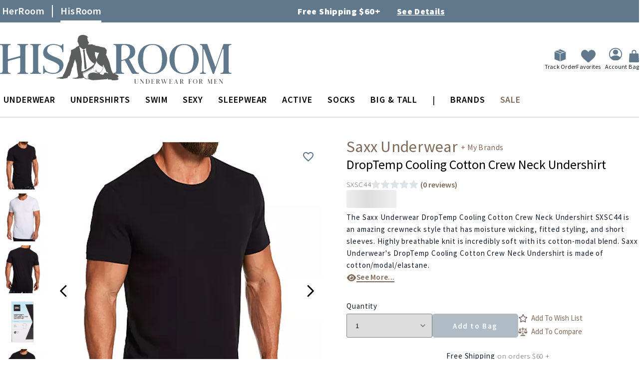

--- FILE ---
content_type: text/css
request_url: https://www.hisroom.com/static/version1769583710/frontend/AndraGroup/his/en_US/css/deferred-default.min.css
body_size: 43808
content:
*{outline:none}:where(:focus-visible){outline:2px solid rgba(var(--ring-color),var(--ring-alpha,1));outline-offset:1px}select:not([multiple]){background-image:url("data:image/svg+xml,%3csvg xmlns='http://www.w3.org/2000/svg' fill='none' viewBox='0 0 20 20'%3e%3cpath stroke='%236b7280' stroke-linecap='round' stroke-linejoin='round' stroke-width='1.5' d='M6 8l4 4 4-4'/%3e%3c/svg%3e");background-position:right .5rem center;background-repeat:no-repeat;background-size:1.5em 1.5em}[type=checkbox]:checked,[type=radio]:checked{border-color:transparent;background-color:currentColor;background-size:100% 100%;background-position:center;background-repeat:no-repeat}[type=checkbox]:checked{background-image:url("data:image/svg+xml,%3csvg viewBox='0 0 16 16' fill='white' xmlns='http://www.w3.org/2000/svg'%3e%3cpath d='M12.207 4.793a1 1 0 010 1.414l-5 5a1 1 0 01-1.414 0l-2-2a1 1 0 011.414-1.414L6.5 9.086l4.293-4.293a1 1 0 011.414 0z'/%3e%3c/svg%3e")}[type=radio]:checked{background-image:url("data:image/svg+xml,%3csvg viewBox='0 0 16 16' fill='white' xmlns='http://www.w3.org/2000/svg'%3e%3ccircle cx='8' cy='8' r='3'/%3e%3c/svg%3e")}[type=checkbox]:checked:focus-visible,[type=checkbox]:checked:hover,[type=radio]:checked:focus-visible,[type=radio]:checked:hover{border-color:transparent;background-color:currentColor}[type=checkbox]:indeterminate{background-image:url("data:image/svg+xml,%3csvg xmlns='http://www.w3.org/2000/svg' fill='none' viewBox='0 0 16 16'%3e%3cpath stroke='white' stroke-linecap='round' stroke-linejoin='round' stroke-width='2' d='M4 8h8'/%3e%3c/svg%3e");border-color:transparent;background-color:currentColor;background-size:100% 100%;background-position:center;background-repeat:no-repeat}[type=checkbox]:indeterminate:focus-visible,[type=checkbox]:indeterminate:hover{border-color:transparent;background-color:currentColor}[type=file]:focus{outline:1px auto -webkit-focus-ring-color}[type=range]:focus,[type=range]:focus-visible{outline:0}[type=range]:focus::-webkit-slider-thumb{box-shadow:0 0 0 1px rgba(var(--z-layer-bg),var(--z-layer-bg-alpha,1)),0 0 0 .25rem rgba(var(--brand-color),.2)}[type=range]:focus::-moz-range-thumb{box-shadow:0 0 0 1px rgba(var(--z-layer-bg),var(--z-layer-bg-alpha,1)),0 0 0 .25rem rgba(var(--brand-color),.2)}[type=range]:focus::-webkit-slider-thumb{transition:background-color var(--transition-duration),border-color var(--transition-duration),box-shadow var(--transition-duration),color var(--transition-duration),text-decoration-color var(--transition-duration),opacity var(--transition-duration),transform var(--transition-duration),visibility var(--transition-duration) 0s;transition-timing-function:cubic-bezier(.4,0,.2,1)}[type=range]:focus::-moz-range-thumb{transition:background-color var(--transition-duration),border-color var(--transition-duration),box-shadow var(--transition-duration),color var(--transition-duration),text-decoration-color var(--transition-duration),opacity var(--transition-duration),transform var(--transition-duration),visibility var(--transition-duration) 0s;transition-timing-function:cubic-bezier(.4,0,.2,1)}.block.newsletter .field.consent{text-align:left;margin:10px 0 15px;order:10}.block.newsletter .field.consent label{opacity:.8;clip:auto;height:auto;width:auto;position:static;display:inline}.block.newsletter .field.consent label:after{content:'';display:block}.block.newsletter .field.consent input[type=checkbox]{margin-right:5px}.cookie-bar{transform:translateY(100%);transition:transform .4s ease-in-out 0ms,visibility 0ms linear .4s}.cookie-bar.shown{visibility:visible;transform:translateY(0);transition-duration:0ms}.cookie-bar-mode-full{transform:translateX(-100%)}.cookie-bar-mode-full .cookie-bar-text::-webkit-scrollbar{width:6px;height:6px}.cookie-bar-mode-full .cookie-bar-text::-webkit-scrollbar-track{background-color:transparent;border-radius:6px}.cookie-bar-mode-full .cookie-bar-text::-webkit-scrollbar-thumb{background-color:rgba(var(--scrollbar-bg,170,170,170));border-radius:6px}.cookie-bar-mode-full.shown{transform:translateX(0)}.cookie-bar.shown~.cookie-wall{transition-duration:0ms;opacity:1;pointer-events:all;transition:opacity .4s ease-in-out 0ms,visibility 0ms linear .4s}.ajaxpro-modal-dialog .column.main{padding-top:0 !important;width:100% !important}.ajaxpro-modal-dialog .modal-inner-wrap{max-width:900px}.ajaxpro-modal-dialog .modal-inner-wrap .block.crosssell{margin-top:0;width:auto;margin-bottom:0}.ajaxpro-modal-dialog .modal-inner-wrap .block.crosssell .products{margin:0}.ajaxpro-modal-dialog .modal-inner-wrap .block.crosssell .products .product-item{margin-left:0}.ajaxpro-modal-dialog.ajaxpro-popup-simple .modal-inner-wrap .modal-footer,.ajaxpro-modal-dialog.ajaxpro-popup-suggestpage-view .modal-inner-wrap .modal-footer{border:0}.ajaxpro-modal-dialog.ajaxpro-popup-simple .modal-inner-wrap .modal-content{padding-bottom:0}.ajaxpro-modal-dialog.ajaxpro-popup-simple .modal-inner-wrap .modal-footer{padding-top:1rem}.ajaxpro-modal-dialog.ajaxpro-popup-minicart .modal-inner-wrap{width:100%}.ajaxpro-modal-dialog.ajaxpro-popup-minicart.ajaxpro-modal-dialog-popup .modal-inner-wrap{max-width:600px}.ajaxpro-modal-dialog.ajaxpro-popup-minicart .minicart-wrapper{margin:0;float:none;display:block}.ajaxpro-modal-dialog.ajaxpro-popup-minicart .minicart-wrapper .block-minicart{right:0;display:block;border:none;box-shadow:none;position:relative;width:auto}.ajaxpro-modal-dialog.ajaxpro-popup-minicart .minicart-wrapper .block-minicart:before,.ajaxpro-modal-dialog.ajaxpro-popup-minicart .minicart-wrapper .block-minicart:after{display:none}.ajaxpro-modal-dialog.ajaxpro-popup-minicart .minicart-wrapper .block-minicart .action.close{display:none}.quick-view:before{background-color:currentColor;-webkit-mask:url('data:image/svg+xml,<svg xmlns="http://www.w3.org/2000/svg" viewBox="0 0 576 512"><path fill="currentColor" d="M288 144a110.94 110.94 0 0 0-31.24 5 55.4 55.4 0 0 1 7.24 27 56 56 0 0 1-56 56 55.4 55.4 0 0 1-27-7.24A111.71 111.71 0 1 0 288 144zm284.52 97.4C518.29 135.59 410.93 64 288 64S57.68 135.64 3.48 241.41a32.35 32.35 0 0 0 0 29.19C57.71 376.41 165.07 448 288 448s230.32-71.64 284.52-177.41a32.35 32.35 0 0 0 0-29.19zM288 400c-98.65 0-189.09-55-237.93-144C98.91 167 189.34 112 288 112s189.09 55 237.93 144C477.1 345 386.66 400 288 400z"></path></svg>') no-repeat 50% 50%;-webkit-mask-size:18px 18px !important}.products.list .product-item{position:relative}.product-item-info>.quick-view{top:100px;left:50%;transform:translate(-50%,-50%);z-index:100;padding:8px 9px;gap:7px;background-color:hsla(0,0%,95%,.7);text-decoration:none;text-transform:uppercase;white-space:nowrap;color:#000;transition:background-color .2s ease-in-out}.products.products-list .product-item-info>.quick-view{display:none}.product-item-info>.quick-view._block-content-loading:before,.product-item-info>.quick-view._block-content-loading:hover:before{background-image:none}.product-item-info>.quick-view:hover{background-color:hsla(0,0%,10%,.9);color:#fff}.product-item-info>.quick-view:before{width:20px;height:20px}@media (min-width:640px) and (hover:hover){.product-item-info:has(:focus-visible)>.quick-view,.product-item-info:hover>.quick-view{opacity:1;pointer-events:all;transition:opacity .15s ease-in-out}}.breeze-gallery.opened{top:0;left:0;position:fixed;z-index:999;width:100%;height:100vh;padding:10px;box-sizing:border-box;background:rgb(var(--base-bg,255,255,255))}@media (max-width:1023.98px){.breeze-gallery.opened .swiper-thumbs{max-height:100% !important;display:flex;align-items:center}.breeze-gallery.opened .close-swiper-modal-mode{top:0;right:0;width:40px;height:40px;border-radius:50%;background:rgba(255,255,255,.7);position:absolute;z-index:2;display:block}}.breeze-gallery.opened .product-item-rebuild-photo-view{display:none}.breeze-gallery.opened .close{background:rgba(var(--base-bg,255,255,255),.6);display:block;right:3px;top:3px;display:flex;align-items:center;justify-content:center;width:45px;height:45px}.breeze-gallery.opened .controls{visibility:visible}.breeze-gallery.opened .stage{flex-grow:1;overflow:hidden !important}.breeze-gallery.opened .stage:not(.video) .main-image-wrapper{cursor:default}.breeze-gallery.opened .stage>div:first-child,.breeze-gallery.opened .stage>div:first-child picture{margin:0 auto;max-height:100%}.breeze-gallery.opened .stage>div:first-child,.breeze-gallery.opened .stage>div:first-child picture,.breeze-gallery.opened .stage>div:first-child .main-image-wrapper{align-items:normal}.breeze-gallery.opened .stage>div:first-child img{object-fit:contain}.breeze-gallery.opened .thumbnails.hidden{display:flex}@media (orientation:landscape){.breeze-gallery.opened .stage{height:100%;flex-shrink:1}.breeze-gallery.opened .thumbnails{max-height:none;height:100%;justify-content:flex-start}}@media (orientation:landscape) and (min-width:1024px){.breeze-gallery.opened{flex-direction:row;align-items:flex-start;justify-content:flex-end}.breeze-gallery.opened .thumbnails{flex-direction:column;flex-wrap:nowrap;order:-1;max-height:550px;margin:0 5px 0 0;padding-right:5px;padding-bottom:0;overflow-y:overlay}}@media (orientation:landscape) and (max-width:1023.98px){.breeze-gallery.opened .swiper-thumbs{min-height:100px}}:root{--magnifier-gap:var(--gallery-columns-gap,10px)}.image-magnifier-lens,.image-magnifier-stage{direction:ltr;pointer-events:none;overflow:hidden;opacity:0;visibility:visible !important;box-shadow:0 2px 7px rgba(0,0,0,.1),0 1px 6px rgba(0,0,0,.06)}.image-magnifier-lens.magnifier-active,.image-magnifier-stage.magnifier-active{opacity:1}.image-magnifier-lens div,.image-magnifier-stage div{transform:translate3d(0,0,0);background:#fff;display:flex;align-items:center;justify-content:center}.image-magnifier-lens img[src=''],.image-magnifier-stage img[src='']{opacity:0}.image-magnifier-lens{border:1px solid rgba(0,0,0,.4)}.image-magnifier-lens.circle{border-radius:9999px}.image-magnifier-lens div{background:rgba(255,255,255,.4)}.image-magnifier-stage{z-index:999;background:#fff}.image-magnifier-stage div{transition:.1s transform ease-out}@media (prefers-reduced-motion){.image-magnifier-stage div{transition:none}}.magnifier .breeze-gallery:not(.opened) .stage,.magnifier .breeze-gallery .images{-webkit-touch-callout:none}.magnifier .main-image,.magnifier .images .item>img{backface-visibility:hidden;transition:filter .1s linear}.magnifier-stage-inner .image-magnifier-lens{opacity:0}.magnifier-stage-inner .image-magnifier-stage{box-shadow:none}.magnifier-stage-inner:has(.stage .loading-mask) .image-magnifier-stage{opacity:0}.magnifier-stage-inner .breeze-gallery .next,.magnifier-stage-inner .breeze-gallery .prev{z-index:1000}.magnifier-stage-inner.magnifier-active .product.media .main-image-wrapper{z-index:100}:not(.magnifier-stage-inner).magnifier-active .product.media .stage,:not(.magnifier-stage-inner).magnifier-active .product.media .images .item{z-index:100}.magnifier-active .product.media .main-image,.magnifier-active .product.media .images .magnifier-active img{filter:grayscale(100%) opacity(60%)}.magnifier-active .product.media .images .magnifier-active .image-magnifier-lens img{filter:none}.mst-searchautocomplete__autocomplete{border-top:2px solid #1ba1fc;position:absolute;top:3.1rem;left:0;box-sizing:border-box;background:#fff;border-radius:3px;min-height:3.5rem;z-index:1000;text-align:left;overflow:hidden;box-shadow:0px 1px 2px rgba(0,0,0,.3);margin-top:7px}.mst-searchautocomplete__autocomplete._active{display:block !important}.mst-searchautocomplete__autocomplete .mst-searchautocomplete__wrapper{overflow-y:scroll;display:flex;flex-direction:column;max-height:70vh}.mst-searchautocomplete__autocomplete .mst-searchautocomplete__spinner{display:none;position:absolute;top:5px;right:10px}.mst-searchautocomplete__autocomplete._loading .mst-searchautocomplete__spinner{display:block}.mst-searchautocomplete__autocomplete .mst-searchautocomplete__empty-result{background:#efefef;text-align:center;padding:8px 10px;color:#777;font-size:1.2rem;display:block}.mst-searchautocomplete__autocomplete .mst-searchautocomplete__show-all{border-top:1px solid #efefef;text-align:center;margin:0 10px}.mst-searchautocomplete__autocomplete .mst-searchautocomplete__show-all a{font-weight:600;padding:10px 0;color:#777;font-size:1.2rem;display:block}.mst-searchautocomplete__autocomplete .mst-searchautocomplete__index-title{border-bottom:1px solid #efefef;padding:10px 0 9px;margin:0 10px;text-align:left;color:#777;text-transform:uppercase;font-weight:700}.mst-searchautocomplete__autocomplete .mst-searchautocomplete__close{display:none}.mst-searchautocomplete__autocomplete ul{list-style:none;margin:0;padding:0}.mst-searchautocomplete__autocomplete ul li{margin:0;padding:1rem;cursor:pointer}.mst-searchautocomplete__autocomplete ul li a.title{font-weight:600;margin-bottom:0;color:#333;text-decoration:none}.mst-searchautocomplete__autocomplete ul li._active{background:#f8f8f8}.mst-searchautocomplete__autocomplete ul li._active a.title{text-decoration:underline}.mst-searchautocomplete__index.popular .index-title{background:0 0;text-align:left;color:#999}.mst-searchautocomplete__index.popular ul li{float:left;padding:10px;margin:0}.mst-searchautocomplete__index.popular ul li a{color:#575757}.mst-searchautocomplete__index.popular ul li:hover{background:0 0;cursor:pointer}.mst-searchautocomplete__index.popular ul li:hover a{text-decoration:underline}.mst-searchautocomplete__item.magento_catalog_product{display:flex;border-bottom:1px solid #f6f6f6;align-items:center}.mst-searchautocomplete__item.magento_catalog_product:last-child{border-bottom:none}.mst-searchautocomplete__item.magento_catalog_product .mst-product-image-wrapper{height:5rem;width:5rem;margin-right:1rem}.mst-searchautocomplete__item.magento_catalog_product .mst-product-image-wrapper img{height:5rem;max-width:5rem;display:block;margin:auto;object-fit:contain}.mst-searchautocomplete__item.magento_catalog_product .title{display:block;margin-bottom:.5rem}.mst-searchautocomplete__item.magento_catalog_product .title a{color:#333}.mst-searchautocomplete__item.magento_catalog_product .title .sku{color:#777}.mst-searchautocomplete__item.magento_catalog_product .meta{flex-grow:1;overflow:hidden}.mst-searchautocomplete__item.magento_catalog_product .description{font-size:1.2rem;color:#777;height:3rem;line-height:1.5rem;overflow:hidden;margin-bottom:.5rem}.mst-searchautocomplete__item.magento_catalog_product .price{display:block;font-weight:600;margin-left:1rem;white-space:nowrap;font-size:1.3rem}.mst-searchautocomplete__item.magento_catalog_product .price .price-label{margin-right:1rem}.mst-searchautocomplete__item.magento_catalog_product .product-reviews-summary{margin:0}.mst-searchautocomplete__item.magento_catalog_product .product-reviews-summary .reviews-actions{display:none}.mst-searchautocomplete__item.magento_catalog_product .to_cart_message{padding:5px 10px;font-size:1.2rem}.mst-searchautocomplete__item.magento_catalog_product .to_cart_message.error{color:#e02b27;background:#fae5e5}.mst-searchautocomplete__item.magento_catalog_product .to_cart_message.success{color:#006400;background:#e5efe5}.mst-searchautocomplete__item.magento_catalog_product .to-cart{float:right;margin-top:.5rem;margin-bottom:.5rem}.mst-searchautocomplete__item.magento_catalog_product .inStock{color:#76bd76}.mst-searchautocomplete__item.magento_catalog_product .outOfStock{color:#a96565}.mst-searchautocomplete__item.magento_catalog_product._active{background:#f8f8f8 !important}.mst-searchautocomplete__item.magento_catalog_product._active .title a{text-decoration:underline}.mst-searchautocomplete__item.magento_search_query a{float:left}.mst-searchautocomplete__item.magento_search_query .num_results{float:right;color:#777}.mst-searchautocomplete__item a.title{word-break:break-word}.mst-searchautocomplete__item a.title i{color:#777;display:inline-block;margin:0 .5rem;font-style:normal}.mst-searchautocomplete__highlight{font-weight:700;color:#1ba1fc}.mst-searchautocomplete__spinner{position:relative;width:20px;height:20px;margin:auto}.mst-searchautocomplete__spinner .spinner-item{box-sizing:border-box;display:block;position:absolute;width:20px;height:20px;margin:0;border:2px solid #fff;border-radius:50%;animation:lds-ring 1.2s cubic-bezier(.5,0,.5,1) infinite;border-color:#999 transparent transparent}.mst-searchautocomplete__spinner .spinner-item.spinner-item-1{animation-delay:-.45s}.mst-searchautocomplete__spinner .spinner-item.spinner-item-2{animation-delay:-.3s}.mst-searchautocomplete__spinner .spinner-item.spinner-item-3{animation-delay:-.15s}@keyframes lds-ring{0%{transform:rotate(0deg)}100%{transform:rotate(360deg)}}@media (min-width:768px){.mst-searchautocomplete__autocomplete{width:100%;min-width:480px}.mst-searchautocomplete__autocomplete._active{display:block !important}.mst-searchautocomplete__autocomplete._active.mst-2-cols{width:720px !important;position:absolute}.mst-searchautocomplete__autocomplete._active.mst-2-cols .mst-searchautocomplete__index{clear:left;float:left;display:block;position:relative;max-width:225px;width:225px;padding-bottom:2rem;box-sizing:border-box}.mst-searchautocomplete__autocomplete._active.mst-2-cols div.magento_catalog_product{width:480px;max-width:480px;clear:right;float:right;border-left:1px solid #f6f6f6;border-right:unset;padding-bottom:0}.mst-searchautocomplete__autocomplete._active.mst-2-cols .mst-searchautocomplete__show-all{clear:both}}@media (max-width:768px){.mst-searchautocomplete__autocomplete .mst-searchautocomplete__close{display:block;position:absolute;right:6px;top:0;font-weight:700;color:#999;font-size:1.6rem;padding:10px;line-height:1rem;cursor:pointer}}.navpro>.navpro-menu .panel{padding:10px 5px;background-color:#fafafa}.navpro>.navpro-menu .links li{padding:0 5px}.navpro>.navpro-menu .links li a{padding:0}.navpro>.navpro-menu .transparent{background-color:transparent}.navpro>.navpro-menu li.text-small>a{font-size:.8em}.navpro>.navpro-menu li.text-big>a{font-size:1.1em}.navpro>.navpro-menu a .text-small,.navpro>.navpro-menu span .text-small,.navpro>.navpro-menu p .text-small,.navpro>.navpro-menu div .text-small{font-size:.8em}.navpro>.navpro-menu a .text-big,.navpro>.navpro-menu span .text-big,.navpro>.navpro-menu p .text-big,.navpro>.navpro-menu div .text-big{font-size:1.1em}.navpro>.navpro-menu img.row{display:block;margin:0 auto}@media (max-width:1023.98px){.navpro>.navpro-menu .xs-hide-dropdown>a>.navpro-icon-caret:before{display:none !important}.navpro>.navpro-menu .xs-hide-dropdown>.navpro-dropdown{display:none !important}.navpro>.navpro-menu .xs-hide-dropdown a.level-top:before,.navpro>.navpro-menu .xs-hide-dropdown a.level-top:after{display:none !important}}@media (min-width:1024px) and (max-width:1023.98px){.navpro>.navpro-menu .sm-hide-dropdown>a>.navpro-icon-caret:before{display:none !important}.navpro>.navpro-menu .sm-hide-dropdown>.navpro-dropdown{display:none !important}.navpro>.navpro-menu .sm-hide-dropdown a.level-top:before,.navpro>.navpro-menu .sm-hide-dropdown a.level-top:after{display:none !important}}@media (min-width:1024px) and (max-width:1023px){.navpro>.navpro-menu .md-hide-dropdown>a>.navpro-icon-caret:before{display:none !important}.navpro>.navpro-menu .md-hide-dropdown>.navpro-dropdown{display:none !important}.navpro>.navpro-menu .md-hide-dropdown a.level-top:before,.navpro>.navpro-menu .md-hide-dropdown a.level-top:after{display:none !important}}@media (min-width:1024px){.navpro>.navpro-menu .lg-hide-dropdown>a>.navpro-icon-caret:before{display:none !important}.navpro>.navpro-menu .lg-hide-dropdown>.navpro-dropdown{display:none !important}.navpro>.navpro-menu .lg-hide-dropdown a.level-top:before,.navpro>.navpro-menu .lg-hide-dropdown a.level-top:after{display:none !important}}.navpro-row{display:flex;flex-direction:row;flex-wrap:wrap}@media (max-width:1023.98px){.navpro-row{flex-direction:column;flex-wrap:nowrap}}.navpro-row.gutters,.navpro-row.gutters>.navpro-row{margin-left:-12px}@media (max-width:1023.98px){.navpro-row.gutters,.navpro-row.gutters>.navpro-row{margin-left:0}}.navpro-row.gutters>.navpro-col,.navpro-row.gutters>.navpro-row>.navpro-col{margin-left:12px}@media (max-width:1023.98px){.navpro-row.gutters>.navpro-col,.navpro-row.gutters>.navpro-row>.navpro-col{margin-left:0}}.navpro-row.around{justify-content:space-around}.navpro-row.between{justify-content:space-between}.navpro-row.auto .navpro-col{flex-grow:1}.navpro-col-12{width:100%}.navpro-offset-12{margin-left:100%}.navpro-col-11{width:91.66666667%}.navpro-offset-11{margin-left:91.66666667%}.navpro-col-10{width:83.33333333%}.navpro-offset-10{margin-left:83.33333333%}.navpro-col-9{width:75%}.navpro-offset-9{margin-left:75%}.navpro-col-8{width:66.66666667%}.navpro-offset-8{margin-left:66.66666667%}.navpro-col-7{width:58.33333333%}.navpro-offset-7{margin-left:58.33333333%}.navpro-col-6{width:50%}.navpro-offset-6{margin-left:50%}.navpro-col-5{width:41.66666667%}.navpro-offset-5{margin-left:41.66666667%}.navpro-col-4{width:33.33333333%}.navpro-offset-4{margin-left:33.33333333%}.navpro-col-3{width:25%}.navpro-offset-3{margin-left:25%}.navpro-col-2{width:16.66666667%}.navpro-offset-2{margin-left:16.66666667%}.navpro-col-1{width:8.33333333%}.navpro-offset-1{margin-left:8.33333333%}.navpro-col-0{width:0}.navpro-offset-0{margin-left:0}.navpro .gutters>.navpro-col-12{width:calc(100% - 12px)}.navpro .gutters>.navpro-offset-12{margin-left:calc(100% + 12px) !important}.navpro .gutters>.navpro-col-11{width:calc(91.66666667% - 12px)}.navpro .gutters>.navpro-offset-11{margin-left:calc(91.66666667% + 12px) !important}.navpro .gutters>.navpro-col-10{width:calc(83.33333333% - 12px)}.navpro .gutters>.navpro-offset-10{margin-left:calc(83.33333333% + 12px) !important}.navpro .gutters>.navpro-col-9{width:calc(75% - 12px)}.navpro .gutters>.navpro-offset-9{margin-left:calc(75% + 12px) !important}.navpro .gutters>.navpro-col-8{width:calc(66.66666667% - 12px)}.navpro .gutters>.navpro-offset-8{margin-left:calc(66.66666667% + 12px) !important}.navpro .gutters>.navpro-col-7{width:calc(58.33333333% - 12px)}.navpro .gutters>.navpro-offset-7{margin-left:calc(58.33333333% + 12px) !important}.navpro .gutters>.navpro-col-6{width:calc(50% - 12px)}.navpro .gutters>.navpro-offset-6{margin-left:calc(50% + 12px) !important}.navpro .gutters>.navpro-col-5{width:calc(41.66666667% - 12px)}.navpro .gutters>.navpro-offset-5{margin-left:calc(41.66666667% + 12px) !important}.navpro .gutters>.navpro-col-4{width:calc(33.33333333% - 12px)}.navpro .gutters>.navpro-offset-4{margin-left:calc(33.33333333% + 12px) !important}.navpro .gutters>.navpro-col-3{width:calc(25% - 12px)}.navpro .gutters>.navpro-offset-3{margin-left:calc(25% + 12px) !important}.navpro .gutters>.navpro-col-2{width:calc(16.66666667% - 12px)}.navpro .gutters>.navpro-offset-2{margin-left:calc(16.66666667% + 12px) !important}.navpro .gutters>.navpro-col-1{width:calc(8.33333333% - 12px)}.navpro .gutters>.navpro-offset-1{margin-left:calc(8.33333333% + 12px) !important}.navpro .gutters>.navpro-col-0{width:calc(0% - 12px)}.navpro .gutters>.navpro-offset-0{margin-left:calc(0% + 12px) !important}@media (max-width:1023.98px){[class^=offset-],[class*=' offset-']{margin-left:0}}.navpro .pull-first{order:-1}.navpro .push-last{order:1}@media (max-width:1023.98px){.navpro-row .navpro-col{margin-left:0;width:100%}.navpro-row.gutters .navpro-col{margin-left:0;width:100%}.navpro-row.gutters .navpro-col+.navpro-col{margin-top:16px}.navpro .pull-first-sm{order:-1}.navpro .push-last-sm{order:1}}.navpro .gutters .navpro-col.push-left,.navpro .push-left{margin-right:auto}.navpro .gutters .navpro-col.push-right,.navpro .push-right{margin-left:auto}.navpro .gutters .navpro-col.push-center,.navpro .push-center{margin-left:auto;margin-right:auto}.navpro .gutters .navpro-col.push-middle,.navpro .push-middle{margin-top:auto;margin-bottom:auto}.navpro .push-bottom{margin-top:auto}@media (max-width:1023.98px){.navpro .gutters .navpro-col.push-left-sm,.navpro .push-left-sm{margin-left:0}.navpro .gutters .navpro-col.push-center-sm,.navpro .push-center-sm{margin-left:auto;margin-right:auto}.navpro .push-top-sm{margin-top:0}}.navpro .align-middle{align-items:center}.navpro .align-right{justify-content:flex-end}.navpro .align-center{justify-content:center}@media (max-width:1023.98px){.navpro .align-left-sm{justify-content:flex-start}}.navpro .block:first-child{margin-top:0}.navpro .block:last-child{margin-bottom:0}.navpro .block .subtitle{display:none}.navpro .block .product-items .product-item{position:relative}@media (min-width:1280px){.cms-index-index:not('.theme-editor-sticky') .navpro li.home-expanded>.navpro-dropdown{opacity:1;transform:none;visibility:visible;pointer-events:all;left:0;top:100%}.cms-index-index:not('.theme-editor-sticky') .navpro li.home-expanded>.navpro-dropdown:not(.shown)>.navpro-shevron{opacity:0}}@media (min-width:1024px){.navpro.orientation-horizontal .navpro-dropdown-level1>.navpro-shevron{display:block;pointer-events:none;content:'';box-sizing:border-box;background:0 0;border-color:#e1e0e0 transparent transparent #e1e0e0;position:absolute !important;top:-15px !important;width:0;height:0;border-left:15px solid transparent;border-right:15px solid transparent;border-bottom:15px solid #e1e0e0;transform:none}.navpro.orientation-horizontal .navpro-dropdown-level1.size-boxed>.navpro-shevron{top:-5px !important}.dropdown-top.navpro.orientation-horizontal .navpro-dropdown-level1>.navpro-shevron{top:auto !important;bottom:-6px !important;transform:rotate(-135deg)}.dropdown-top.navpro.orientation-horizontal .navpro-dropdown-level1.size-boxed>.navpro-shevron{bottom:-5px !important}}.navpro-dropdown{box-sizing:border-box;background:#fff;border:1px solid #eaeaea;box-shadow:0 2px 2px -2px rgba(0,0,0,.1);min-width:230px;font-weight:400;z-index:90}.navpro-dropdown.shown{right:auto;opacity:1;display:block;z-index:91}li:hover>.navpro-dropdown{z-index:92}.navpro-dropdown>.navpro-close{cursor:pointer;width:20px;height:20px;position:relative;z-index:10;position:absolute;right:12px;top:12px}.navpro-dropdown>.navpro-close:before,.navpro-dropdown>.navpro-close:after{content:'';position:absolute;left:auto;right:10px;top:0;height:20px;width:2px;background-color:#333}.navpro-dropdown>.navpro-close:before{transform:rotate(45deg)}.navpro-dropdown>.navpro-close:after{transform:rotate(-45deg)}.navpro.orientation-horizontal li.size-boxed,.navpro.orientation-horizontal li.size-fullwidth,.navpro.orientation-horizontal li.size-fullscreen{position:static}@starting-style{.navpro-dropdown{opacity:0}.orientation-vertical .navpro-dropdown{transform:rotateY(20deg)}.navpro.navpro-effect-slidein.orientation-vertical .navpro-dropdown,.navpro.navpro-effect-slideout.orientation-vertical.dropdown-left .navpro-dropdown{transform:translateX(20px)}.navpro.navpro-effect-slideout.orientation-vertical .navpro-dropdown,.navpro.navpro-effect-slidein.orientation-vertical.dropdown-left .navpro-dropdown{transform:translateX(-20px)}.navpro.navpro-effect-slidein .navpro-dropdown,.navpro.navpro-effect-slidein.navpro-accordion.orientation-vertical .navpro-dropdown,.navpro.navpro-effect-slideout.dropdown-left .navpro-dropdown{transform:translateY(20px)}.navpro.navpro-effect-slideout .navpro-dropdown,.navpro-accordion.orientation-vertical .navpro-dropdown,.navpro.navpro-effect-slideout.navpro-accordion.orientation-vertical .navpro-dropdown,.navpro.navpro-effect-slidein.dropdown-left .navpro-dropdown{transform:translateY(-20px)}}@media (min-width:1025px){.navpro-dropdown{transform:rotateX(20deg);transform-origin:0 0;transition-property:transform,opacity,display;transition-behavior:allow-discrete;transition-duration:.25s;transition-timing-function:cubic-bezier(.4,0,.2,1)}.navpro-dropdown.shown{transform:none !important}.navpro.navpro-effect-none .navpro-dropdown{transition:none;transform:none;transition-duration:0s}.navpro.navpro-effect-fade .navpro-dropdown{transform:none}.orientation-vertical .navpro-dropdown{transform:rotateY(20deg)}.navpro.navpro-effect-slidein.orientation-vertical .navpro-dropdown,.navpro.navpro-effect-slideout.orientation-vertical.dropdown-left .navpro-dropdown{transform:translateX(20px)}.navpro.navpro-effect-slideout.orientation-vertical .navpro-dropdown,.navpro.navpro-effect-slidein.orientation-vertical.dropdown-left .navpro-dropdown{transform:translateX(-20px)}.navpro.navpro-effect-slidein .navpro-dropdown,.navpro.navpro-effect-slidein.navpro-accordion.orientation-vertical .navpro-dropdown,.navpro.navpro-effect-slideout.dropdown-left .navpro-dropdown{transform:translateY(20px)}.navpro.navpro-effect-slideout .navpro-dropdown,.navpro-accordion.orientation-vertical .navpro-dropdown,.navpro.navpro-effect-slideout.navpro-accordion.orientation-vertical .navpro-dropdown,.navpro.navpro-effect-slidein.dropdown-left .navpro-dropdown{transform:translateY(-20px)}}@media (min-width:1024px){.navpro-dropdown.size-small{width:230px}.navpro-dropdown.size-medium{width:400px}.navpro-dropdown.size-large{width:650px}.navpro-dropdown.size-boxed>.navpro-dropdown-inner,.navpro-dropdown.size-fullwidth>.navpro-dropdown-inner,.navpro-dropdown.size-fullscreen,.navpro-dropdown.size-xlarge{width:850px}}@media (min-width:1024px){.navpro.orientation-horizontal .navpro-dropdown-level1.size-boxed{background:0 0;border:0;box-shadow:none;min-width:0}.navpro.orientation-horizontal .navpro-dropdown-level1.size-boxed>.navpro-dropdown-inner{max-width:var(--container-max-width,false);width:100%;margin:0 auto;box-sizing:border-box;background:#fff;border:1px solid #eaeaea;box-shadow:0 2px 2px -2px rgba(0,0,0,.1);min-width:230px}.navpro.orientation-horizontal .navpro-dropdown-level1.size-boxed,.navpro.orientation-horizontal .navpro-dropdown-level1.size-fullwidth,.navpro.orientation-horizontal .navpro-dropdown-level1.size-fullscreen{max-width:none;width:100%;left:0 !important}.navpro.orientation-horizontal .navpro-dropdown-level1.size-fullwidth>.navpro-dropdown-inner{max-width:var(--container-max-width,false);width:100%;margin:0 auto}}@media (min-width:1024px){.navpro-dropdown .multicolumn-8>li{width:12.5%}.navpro-dropdown .multicolumn-7>li{width:14.28571429%}.navpro-dropdown .multicolumn-6>li{width:16.66666667%}.navpro-dropdown .multicolumn-5>li{width:20%}.navpro-dropdown .multicolumn-4>li{width:25%}.navpro-dropdown .multicolumn-3>li{width:33.33333333%}.navpro-dropdown .multicolumn-2>li{width:50%}.navpro-dropdown .multicolumn-1>li{width:100%}}.navpro.dropdown-left .children .navpro-icon-caret:before,.navpro.dropdown-left .children .parent>a:before{right:auto;left:1px;transform:rotate(90deg)}.rtl .navpro.dropdown-left .children .navpro-icon-caret:before,.rtl .navpro.dropdown-left .children .parent>a:before{right:1px;left:auto;transform:rotate(-90deg)}.navpro.dropdown-left .navpro-dropdown .children .parent>a{padding-right:12px;padding-left:20px}.rtl .navpro.dropdown-left .navpro-dropdown .children .parent>a{padding-right:20px;padding-left:12px}.navpro.dropdown-left.orientation-vertical .navpro-icon-caret:before,.navpro.dropdown-left.orientation-vertical .parent>a:before{right:auto;left:1px;transform:rotate(90deg)}.rtl .navpro.dropdown-left.orientation-vertical .navpro-icon-caret:before,.rtl .navpro.dropdown-left.orientation-vertical .parent>a:before{right:1px;left:auto;transform:rotate(-90deg)}.navpro.dropdown-left.orientation-vertical .level0.parent>.level-top{padding:8px 12px;padding-left:false}.rtl .navpro.dropdown-left.orientation-vertical .level0.parent>.level-top{padding:8px 12px;padding-right:false}@media (min-width:1024px){.navpro.dropdown-top.orientation-horizontal a.level-top .navpro-icon-caret:before,.navpro.dropdown-top.orientation-horizontal .parent>a.level-top:before{transform:rotate(180deg)}}@media (min-width:1024px){.navpro-with-slideout .navpro .li-item.opened,body:has(.navpro-overlay) .navpro .li-item.opened{z-index:89}.navpro-overlay-element{content:'';display:none;position:fixed;inset:0;opacity:0;z-index:85;transition:opacity,display;transition-behavior:allow-discrete;transition-delay:.3s;transition-duration:.2s;transition-timing-function:cubic-bezier(.4,0,.2,1);background-color:rgba(0,0,0,.4)}@starting-style{.navpro-overlay-element{opacity:0}}.nav-open .navpro-with-slideout .navpro-overlay-element,body:has(.navpro-overlay li.opened:is(:hover,:focus-within)) .navpro-overlay-element{display:block;opacity:1;transition-delay:0ms}}@media (min-width:1024px){.navpro-sticky{top:0;position:sticky !important;z-index:99}.navpro-sticky.nav-sections{z-index:3}.navpro-sticky.sticky-active{z-index:500}.navpro-top100{top:100px}.navpro-top90{top:90px}.navpro-top80{top:80px}.navpro-top70{top:70px}.navpro-top60{top:60px}.navpro-top50{top:50px}.navpro-top40{top:40px}.navpro-top30{top:30px}.navpro-top20{top:20px}.navpro-top10{top:10px}}@media (max-width:1023.98px){.navpro-transformable.navpro .level0>.level-top{display:block}.navpro-transformable.navpro .level0.active>.level-top,.navpro-transformable.navpro .level0.has-active>.level-top{display:block}.navpro-transformable .navpro-icon-caret:before{transition:transform .2s ease-in-out}.navpro-transformable .navpro-icon-caret:before{transform:rotate(-90deg)}.navpro-transformable li.opened>a>.navpro-icon-caret:before{transform:rotate(0deg)}.navpro-transformable .navpro-dropdown{background:0 0;border:0;box-shadow:none;min-width:0;position:static;box-shadow:none !important;width:auto !important;min-height:0 !important;max-height:0;max-width:100%;overflow:hidden}.navpro-transformable .navpro-dropdown .multicolumn.vertical{height:auto !important}.navpro-transformable .navpro-dropdown.shown{max-height:1000em}.navpro-transformable .navpro-dropdown-inner{padding-top:3px;padding-bottom:5px}.navpro-transformable .navpro-dropdown-expanded>.navpro-dropdown-inner>.navpro-row>.navpro-col>.children>li .navpro-dropdown>.navpro-dropdown-inner{padding-left:10px}.navpro-transformable .navpro-dropdown .children{display:block}.navpro-transformable .navpro-dropdown .children.multicolumn>li{width:100%}}.navpro-mobile-slideout .navpro-close{display:none}@media (min-width:1024px){.navpro-mobile-slideout .all-category{display:none}.navpro.navpro.navpro-slideout{background:#fff;box-shadow:0 0 7px rgba(0,0,0,.2);z-index:10000;max-width:none;padding:0;top:0;will-change:transform,opacity;transition-property:transform,opacity,visibility;transition-duration:0s;transform-origin:0 0}.navpro-with-slideout .navpro.navpro.navpro-slideout{transition-duration:.5s;transition-timing-function:cubic-bezier(.2,1,.2,1)}.nav-open .navpro.navpro.navpro-slideout{opacity:1}.navpro.navpro.navpro-slideout .navpro-menu{background:#fff;padding:0;gap:0}.navpro.navpro.navpro-slideout .navpro-header{min-width:200px;padding:0 12px;color:#777;text-transform:uppercase}.navpro.navpro.navpro-slideout .navpro-header .navpro-close{cursor:pointer;width:20px;height:20px;position:relative;float:right;margin-left:auto;display:block}.navpro.navpro.navpro-slideout .navpro-header .navpro-close:before,.navpro.navpro.navpro-slideout .navpro-header .navpro-close:after{content:'';position:absolute;left:auto;right:10px;top:0;height:20px;width:2px;background-color:#333}.navpro.navpro.navpro-slideout .navpro-header .navpro-close:before{transform:rotate(45deg)}.navpro.navpro.navpro-slideout .navpro-header .navpro-close:after{transform:rotate(-45deg)}.navpro.navpro.navpro-slideout li.li-item.level0{margin:0}.navpro.navpro.navpro-slideout li.li-item.level0>a.level-top{border:1px solid #eaeaea;border-radius:0;display:block}.navpro.navpro.navpro-slideout.navpro-theme-dark{background:#0f172a}.navpro.navpro.navpro-slideout.navpro-theme-dark .navpro-menu{background:#0f172a}.navpro.navpro.navpro-slideout.navpro-theme-dark li.li-item.level0>a.level-top{border-color:#131d35}.navpro.navpro.navpro-slideout.navpro-theme-dark .navpro-header{color:#eaeaea}.navpro.navpro.navpro-slideout.navpro-theme-dark .navpro-header .navpro-close:before,.navpro.navpro.navpro-slideout.navpro-theme-dark .navpro-header .navpro-close:after{background-color:#eaeaea}.navpro.navpro.navpro-slideout.navpro-theme-dark.orientation-vertical.navpro-accordion{-webkit-overflow-scrolling:touch}.navpro.navpro.navpro-slideout.navpro-theme-dark.orientation-vertical.navpro-accordion::-webkit-scrollbar{width:5px;height:5px}.navpro.navpro.navpro-slideout.navpro-theme-dark.orientation-vertical.navpro-accordion::-webkit-scrollbar-track{background-color:#080d17;border-radius:0}.navpro.navpro.navpro-slideout.navpro-theme-dark.orientation-vertical.navpro-accordion::-webkit-scrollbar-thumb{background-color:#1c2c50;border-radius:0}.navpro.navpro.navpro-slideout.orientation-horizontal{left:0;right:0;top:0;transform:translateY(-100%)}.nav-open .navpro.navpro.navpro-slideout.orientation-horizontal{transform:translateY(0)}.navpro.navpro.navpro-slideout.orientation-horizontal .navpro-menu{flex-wrap:nowrap;align-items:center}.navpro.navpro.navpro-slideout.orientation-horizontal li.li-item.level0>a.level-top{border-width:0 1px;margin-left:-1px}.navpro.navpro.navpro-slideout.orientation-vertical{width:300px;top:0;bottom:0;transform:translateX(-100%);left:0}.navpro.navpro.navpro-slideout.orientation-vertical.navpro-accordion{overflow:auto;-webkit-overflow-scrolling:touch}.navpro.navpro.navpro-slideout.orientation-vertical.navpro-accordion::-webkit-scrollbar{width:5px;height:5px}.navpro.navpro.navpro-slideout.orientation-vertical.navpro-accordion::-webkit-scrollbar-track{background-color:#ededed;border-radius:0}.navpro.navpro.navpro-slideout.orientation-vertical.navpro-accordion::-webkit-scrollbar-thumb{background-color:#cfcfcf;border-radius:0}.navpro.navpro.navpro-slideout.orientation-vertical.dropdown-left{transform:translateX(100%);right:0;left:auto}.nav-open .navpro.navpro.navpro-slideout.orientation-vertical{transform:translateX(0)}.navpro.navpro.navpro-slideout.orientation-vertical li.li-item.level0>a.level-top{border-width:1px 0;margin-top:-1px}.navpro.navpro.navpro-slideout.orientation-vertical .navpro-header{padding:16px 12px}}.navpro-amazon li.level1{position:static}.navpro-amazon .navpro-departments .navpro-dropdown-level2{top:-1px !important;left:100% !important}.rtl .navpro-amazon .navpro-departments .navpro-dropdown-level2{left:auto !important;right:100% !important}.navpro-ribbon .navpro-dropdown{border-radius:0 !important}.orientation-horizontal .navpro-ribbon .navpro-dropdown{max-width:none;border-width:1px 0 !important;left:0 !important;width:100% !important}.orientation-horizontal .navpro-ribbon .navpro-dropdown:not(.size-fullscreen)>.navpro-dropdown-inner{max-width:var(--container-max-width,false);width:100%;margin:0 auto}.orientation-horizontal .navpro-ribbon .navpro-dropdown .navpro-dropdown{top:100% !important}.orientation-horizontal .navpro-ribbon .navpro-dropdown .navpro-icon-caret:before{transform:rotate(0)}.orientation-horizontal .navpro-ribbon .children{display:flex;flex-wrap:wrap}.navpro-slideout.orientation-vertical .navpro-ribbon .navpro-dropdown{left:100% !important;top:-1px !important;bottom:-1px}.rtl .orientation-vertical .navpro-ribbon .navpro-dropdown,.dropdown-left.orientation-vertical .navpro-ribbon .navpro-dropdown{left:auto !important;right:100% !important}.rtl .dropdown-left.orientation-vertical .navpro-ribbon .navpro-dropdown{right:auto !important;left:100% !important}.navpro-stacked ul li.li-item{position:static}.navpro-stacked ul li.li-item>.navpro-dropdown{top:-1px !important;left:100% !important}.rtl .navpro-stacked ul li.li-item>.navpro-dropdown{left:auto !important;right:100% !important}.navpro-stacked ul .navpro-dropdown{transition-delay:.3s}.navpro-stacked ul .navpro-dropdown.shown{transition-delay:0s}.dropdown-left .navpro-stacked ul li.li-item>.navpro-dropdown{left:auto !important;right:100% !important}.navpro-slideout.orientation-vertical .navpro-stacked{height:100%;width:300px;overflow:hidden;position:fixed;justify-content:flex-start}.navpro-slideout.orientation-vertical .navpro-stacked .navpro-dropdown{width:300px !important;transition-delay:0s !important;box-shadow:none !important;top:0 !important;bottom:0 !important;left:0 !important;border:0 !important}.rtl .navpro-slideout.orientation-vertical .navpro-stacked .navpro-dropdown{left:auto !important;right:0 !important}.navpro-slideout.orientation-vertical .navpro-stacked .navpro-dropdown>.navpro-close{top:18px;right:auto;left:26px;width:10px;height:10px;color:#333;border:2px solid currentColor;border-top-width:0;border-right-width:0;transform:rotate(45deg)}.navpro-slideout.orientation-vertical .navpro-stacked .navpro-dropdown>.navpro-close:before{display:none}.navpro-slideout.orientation-vertical .navpro-stacked .navpro-dropdown>.navpro-close:after{content:'';position:absolute;height:19px;width:2px;right:auto;left:-1px;bottom:0;top:auto;background:currentColor;transform:rotate(45deg);transform-origin:50% 100%}.navpro-slideout.orientation-vertical .navpro-stacked .navpro-dropdown>.navpro-close+.navpro-dropdown-inner{margin-top:32px}.navpro-slideout.dropdown-left.orientation-vertical .navpro-stacked .li-item>a{text-align:right}.navpro-slideout.dropdown-left.orientation-vertical .navpro-stacked .navpro-dropdown{left:auto !important;right:0 !important}.rtl .navpro-slideout.dropdown-left.orientation-vertical .navpro-stacked .navpro-dropdown{right:auto !important;left:0 !important}.navpro.navpro-theme-dark .navpro-dropdown,.navpro.navpro-theme-dark-dropdown .navpro-dropdown{background:#0f172a;border-color:#0f172a;color:#eaeaea}.navpro.navpro-theme-dark .navpro-dropdown h3,.navpro.navpro-theme-dark-dropdown .navpro-dropdown h3,.navpro.navpro-theme-dark .navpro-dropdown .children a,.navpro.navpro-theme-dark-dropdown .navpro-dropdown .children a,.navpro.navpro-theme-dark .navpro-dropdown .children .parent>a,.navpro.navpro-theme-dark-dropdown .navpro-dropdown .children .parent>a{color:#eaeaea}.navpro.navpro-theme-dark .navpro-dropdown.size-boxed>.navpro-dropdown-inner,.navpro.navpro-theme-dark-dropdown .navpro-dropdown.size-boxed>.navpro-dropdown-inner{background:#0f172a;border-color:#0f172a;color:#eaeaea}.navpro.navpro-theme-dark .navpro-dropdown.size-boxed>.navpro-dropdown-inner h3,.navpro.navpro-theme-dark-dropdown .navpro-dropdown.size-boxed>.navpro-dropdown-inner h3,.navpro.navpro-theme-dark .navpro-dropdown.size-boxed>.navpro-dropdown-inner .children a,.navpro.navpro-theme-dark-dropdown .navpro-dropdown.size-boxed>.navpro-dropdown-inner .children a,.navpro.navpro-theme-dark .navpro-dropdown.size-boxed>.navpro-dropdown-inner .children .parent>a,.navpro.navpro-theme-dark-dropdown .navpro-dropdown.size-boxed>.navpro-dropdown-inner .children .parent>a{color:#eaeaea}@media (min-width:1024px){.navpro.navpro-theme-dark .navpro-dropdown,.navpro.navpro-theme-dark-dropdown .navpro-dropdown{box-shadow:0 0 50px -10px rgba(0,0,0,.5)}}.navpro.navpro-theme-dark .navpro-dropdown .panel,.navpro.navpro-theme-dark-dropdown .navpro-dropdown .panel{background-color:#131d35}.navpro.navpro-theme-dark .navpro-dropdown>.navpro-dropdown-inner>.navpro-row>.navpro-col>.children>.parent-expanded>a,.navpro.navpro-theme-dark-dropdown .navpro-dropdown>.navpro-dropdown-inner>.navpro-row>.navpro-col>.children>.parent-expanded>a{color:#eaeaea}.navpro.navpro-theme-dark.orientation-horizontal li.level-top.parent a.level-top:before,.navpro.navpro-theme-dark-dropdown.orientation-horizontal li.level-top.parent a.level-top:before,.navpro.navpro-theme-dark.orientation-horizontal li.level-top.parent a.level-top:after,.navpro.navpro-theme-dark-dropdown.orientation-horizontal li.level-top.parent a.level-top:after{border-bottom-color:#0f172a}.navpro.navpro-theme-dark.orientation-horizontal li.level-top>.navpro-dropdown>.navpro-shevron,.navpro.navpro-theme-dark-dropdown.orientation-horizontal li.level-top>.navpro-dropdown>.navpro-shevron{background:#0f172a;border:1px solid #0f172a;border-color:#0f172a transparent transparent #0f172a}.navpro.navpro-theme-dark.orientation-horizontal.dropdown-top li.level-top.parent a.level-top:before,.navpro.navpro-theme-dark-dropdown.orientation-horizontal.dropdown-top li.level-top.parent a.level-top:before,.navpro.navpro-theme-dark.orientation-horizontal.dropdown-top li.level-top.parent a.level-top:after,.navpro.navpro-theme-dark-dropdown.orientation-horizontal.dropdown-top li.level-top.parent a.level-top:after{border-top-color:#0f172a;border-bottom-color:transparent}.navpro.navpro-theme-dark.orientation-horizontal.dropdown-top li.level-top.parent a.level-top:after,.navpro.navpro-theme-dark-dropdown.orientation-horizontal.dropdown-top li.level-top.parent a.level-top:after{border-top-color:#0f172a}.navpro.navpro-theme-compact .navpro-dropdown .children>li>a,.navpro.navpro-theme-compact .navpro-dropdown .children .parent>a{padding:4px 5px}.navpro.navpro-theme-compact .navpro-dropdown-inner{padding:5px}.navpro.navpro-theme-compact .navpro-item-more>.nav-a-icon-more svg{width:15px;height:15px}@media (min-width:1024px){.navpro.navpro-theme-compact.orientation-horizontal li.level-top>.navpro-dropdown-level1>.navpro-shevron{height:8px;width:8px;top:-4px !important}.navpro.navpro-theme-compact.orientation-horizontal li.level-top>.navpro-dropdown-level1.size-boxed>.navpro-shevron{top:-3px !important}.dropdown-top.navpro.navpro-theme-compact.orientation-horizontal li.level-top>.navpro-dropdown-level1>.navpro-shevron{bottom:-4px !important}.dropdown-top.navpro.navpro-theme-compact.orientation-horizontal li.level-top>.navpro-dropdown-level1.size-boxed>.navpro-shevron{bottom:-3px !important}}@media (min-width:1024px){.navpro.navpro-theme-compact .navpro-dropdown.size-small{min-width:180px;width:180px}.navpro.navpro-theme-compact .navpro-dropdown.size-medium{width:260px}.navpro.navpro-theme-compact .navpro-dropdown.size-large{width:450px}.navpro.navpro-theme-compact .navpro-dropdown.size-xlarge{width:600px}}.navpro-compare .block-compare .block-title{display:none}.navpro-dropdown-inner{max-width:100%}.field.choice.review-field-rating div.mage-error{width:200px;top:-38px;left:-8px;background-color:transparent}.field.choice.consent{flex-wrap:wrap}.field.choice.consent div.mage-error{position:static;width:100%;padding-left:0}.clearfix{*zoom:1}.clearfix:before,.clearfix:after{display:table;content:"";line-height:0}.clearfix:after{clear:both}.mst-rma-block{display:flex;flex-wrap:wrap}.mst-rma-block._align-top{align-items:baseline}.mst-rma-box{border:2px solid #e8e8e8;padding:1.5rem 2rem 2rem;flex-grow:1;margin-bottom:2rem}.mst-rma-box._half{max-width:50%}.mst-rma-box._no-border{padding:0;border:0}.mst-rma-box:last-child{margin-right:0}.mst-rma-box__title{font-weight:600;margin-bottom:1rem}.mst-rma-box__content table tr th:first-child{padding-left:0;font-weight:600;font-size:1.3rem}.mst-rma-box+.mst-rma-box{margin-left:2rem}.mst-rma-badge,.mst-rma-status{background:#b9b9b9;color:#fff;text-align:center;border-radius:2px;font-size:12px;padding:4px 8px;vertical-align:baseline;line-height:1;white-space:nowrap}.mst-rma-badge._pending,.mst-rma-status._pending{background-color:#ffea8a;color:#595130}.mst-rma-badge._approved,.mst-rma-status._approved{background-color:#bbe5b3;color:#414f3e}.mst-rma-badge._rejected,.mst-rma-status._rejected{background-color:#ffc58b;color:#594430}.mst-rma-badge._package_sent,.mst-rma-status._package_sent{background-color:#b4e1fa;color:#3e4e57}@media (max-width:768px){.mst-rma-box{width:100%;margin-left:0 !important}.mst-rma-box._half{max-width:100%}}body.rma-rma-list .column.main .page-title-wrapper{float:left}body.rma-rma-list .mst-rma-list__new-request{margin:1rem 0 2rem;float:right}body.rma-rma-list .mst-rma-list .mst-rma-list__name{display:flex;align-items:center}body.rma-rma-list .mst-rma-list .mst-rma-list__unread{display:inline-block;width:2rem;height:2rem;margin-left:1rem;background-image:url("data:image/svg+xml,%0A%3Csvg width='84px' height='67px' viewBox='0 0 84 67' version='1.1' xmlns='http://www.w3.org/2000/svg' xmlns:xlink='http://www.w3.org/1999/xlink'%3E%3C!-- Generator: Sketch 47.1 (45422) - http://www.bohemiancoding.com/sketch --%3E%3Cdesc%3ECreated with Sketch.%3C/desc%3E%3Cdefs%3E%3C/defs%3E%3Cg id='Page-1' stroke='none' stroke-width='1' fill='none' fill-rule='evenodd'%3E%3Cg id='Artboard' transform='translate(-15.000000, -4.000000)'%3E%3Cg id='Group' transform='translate(15.000000, 17.000000)'%3E%3Crect id='Rectangle-Copy' fill='%23DFE3E8' x='0' y='0' width='77' height='54' rx='6'%3E%3C/rect%3E%3Cpath d='M71.4654705,0.0177879283 C74.5616559,0.255350981 77,2.8429226 77,6 L77,48 L77,48 C77,51.3137085 74.3137085,54 71,54 L6,54 L6,54 C2.6862915,54 -4.82366169e-16,51.3137085 -8.8817842e-16,48 L0,6 L-8.8817842e-16,6 C-1.27480889e-15,2.8429226 2.4383441,0.255350981 5.53452951,0.0177879283 L38.5,17 L71.4654705,0.0177879283 Z M7.33333333,10 L7.33333333,54 L69.6666667,54 L69.6666667,10 L38.5,27 L7.33333333,10 Z' id='Rectangle' fill='%23858B92'%3E%3C/path%3E%3C/g%3E%3Cpolygon id='Rectangle-2' fill='%23000000' opacity='0.0722373188' points='84.6999969 27 84.6600037 71 53.5 44'%3E%3C/polygon%3E%3Cg id='Group-2' transform='translate(61.000000, 4.000000)' fill='%23F43734'%3E%3Ccircle id='Oval' cx='19' cy='19' r='19'%3E%3C/circle%3E%3C/g%3E%3Cpath d='M82.8497362,35.5733926 L77.9976866,35.5733926 L77.9976866,17.2875543 C76.2249241,18.9452023 74.1356282,20.1711528 71.7297363,20.9654424 L71.7297363,16.5623369 C72.9959952,16.1479249 74.3715922,15.3622806 75.8565686,14.2053804 C77.3415449,13.0484802 78.3602925,11.6987836 78.9128418,10.15625 L82.8497362,10.15625 L82.8497362,35.5733926 Z' id='1' fill='%23FFFFFF'%3E%3C/path%3E%3C/g%3E%3C/g%3E%3C/svg%3E");background-repeat:no-repeat;background-size:contain}body.rma-rma-list .mst-rma-list tr+.mst-rma-list__items td{border-top:0}body.rma-rma-list .mst-rma-list .mst-rma-list__items td>div{display:flex;justify-content:flex-end}body.rma-rma-list .mst-rma-list .mst-rma-list__items ul{list-style:none;display:flex;margin-bottom:0;padding:0;margin-top:1rem}body.rma-rma-list .mst-rma-list .mst-rma-list__items ul li{text-align:center;margin-bottom:0;display:flex;flex-direction:column;align-items:center;box-shadow:0 0 2px 0 rgba(0,0,0,.2)}body.rma-rma-list .mst-rma-list .mst-rma-list__items ul li img{max-width:6rem}body.rma-rma-list .mst-rma-list .mst-rma-list__items ul li strong{font-size:1.2rem;font-weight:500;color:#999;line-height:1.5rem;display:none}body.rma-rma-list .mst-rma-list .mst-rma-list__items ul li+li{margin-left:-.5rem}.mst-rma-view__orders{margin-top:2rem}.mst-rma__return{background-image:url("data:image/svg+xml,%0A%3Csvg width='380px' height='440px' viewBox='0 0 380 440' version='1.1' xmlns='http://www.w3.org/2000/svg' xmlns:xlink='http://www.w3.org/1999/xlink'%3E%3C!-- Generator: Sketch 47.1 (45422) - http://www.bohemiancoding.com/sketch --%3E%3Cdesc%3ECreated with Sketch.%3C/desc%3E%3Cdefs%3E%3C/defs%3E%3Cg id='Page-1' stroke='none' stroke-width='1' fill='none' fill-rule='evenodd' opacity='0.03'%3E%3Cg id='iconfinder_ROI_3448009' fill-rule='nonzero' fill='%23000000'%3E%3Cpath d='M200.533,78.519 C145.015,78.519 99.846,123.687 99.846,179.206 C99.846,195.227 103.704,211.17 110.999,225.31 C112.712,228.635 116.802,229.937 120.125,228.225 C123.45,226.509 124.756,222.424 123.039,219.099 C116.64,206.695 113.394,193.273 113.394,179.206 C113.394,131.157 152.483,92.068 200.532,92.068 C248.581,92.068 287.671,131.157 287.671,179.206 C287.671,208.097 273.388,235.056 249.46,251.321 C246.366,253.425 245.564,257.638 247.667,260.733 C248.979,262.661 251.106,263.698 253.274,263.698 C254.587,263.698 255.911,263.318 257.077,262.526 C284.719,243.735 301.22,212.588 301.22,179.206 C301.221,123.687 256.053,78.519 200.533,78.519 Z' id='Shape'%3E%3C/path%3E%3Cpath d='M222.548,243.445 C223.354,243.445 224.173,243.299 224.971,242.993 C251.202,232.937 268.825,207.304 268.825,179.205 C268.825,141.548 238.19,110.913 200.533,110.913 C162.877,110.913 132.239,141.548 132.239,179.205 C132.239,196.71 138.855,213.356 150.869,226.08 C153.435,228.801 157.724,228.927 160.444,226.356 C163.166,223.787 163.289,219.501 160.719,216.781 C151.091,206.58 145.787,193.235 145.787,179.205 C145.787,149.02 170.346,124.462 200.532,124.462 C230.718,124.462 255.276,149.02 255.276,179.205 C255.276,201.732 241.147,222.281 220.12,230.343 C216.627,231.683 214.881,235.601 216.219,239.094 C217.254,241.789 219.822,243.445 222.548,243.445 Z' id='Shape'%3E%3C/path%3E%3Cpath d='M73.154,255.404 C76.895,255.404 79.928,252.37 79.928,248.629 C79.928,244.889 76.895,241.856 73.154,241.856 L54.2,241.856 C50.46,241.856 47.427,244.889 47.427,248.629 L47.427,342.865 C47.427,346.605 50.46,349.639 54.2,349.639 L97.883,349.639 L221.012,349.639 C237.089,349.639 252.983,344.267 265.764,334.512 L306.887,303.128 C318.339,294.39 320.719,277.835 312.193,266.226 C303.657,254.601 287.135,251.925 275.362,260.261 L254.31,275.171 C251.257,277.334 250.536,281.562 252.698,284.616 C254.862,287.667 259.089,288.389 262.142,286.228 L283.195,271.317 C288.975,267.221 297.086,268.541 301.272,274.245 C305.459,279.944 304.291,288.069 298.669,292.358 L257.545,323.741 C247.109,331.705 234.137,336.09 221.012,336.09 L104.657,336.09 L104.657,255.403 L150.517,255.403 C158.474,255.403 165.988,258.465 171.676,264.027 C179.915,272.075 190.793,276.507 202.308,276.507 L215.431,276.507 C221.576,276.507 226.573,281.504 226.573,287.647 C226.573,295.837 219.911,302.501 211.72,302.501 L164.188,302.501 C160.448,302.501 157.414,305.534 157.414,309.274 C157.414,313.015 160.448,316.048 164.188,316.048 L211.72,316.048 C227.38,316.048 240.121,303.307 240.121,287.647 C240.121,274.036 229.045,262.959 215.431,262.959 L202.308,262.959 C194.352,262.959 186.837,259.896 181.146,254.336 C172.913,246.285 162.035,241.854 150.517,241.854 L97.882,241.854 C94.142,241.854 91.108,244.887 91.108,248.627 L91.108,336.089 L60.974,336.089 L60.974,255.402 L73.154,255.402 L73.154,255.404 Z' id='Shape'%3E%3C/path%3E%3Cpath d='M200.533,228.991 C204.274,228.991 207.307,225.957 207.307,222.217 L207.307,216.733 C216.846,214.973 224.099,206.61 224.099,196.57 C224.099,185.254 214.894,176.049 203.578,176.049 L202.531,176.049 L198.551,176.049 L197.504,176.049 C193.659,176.049 190.531,172.923 190.531,169.078 C190.531,165.233 193.659,162.107 197.504,162.107 L213.343,162.107 C217.084,162.107 220.117,159.073 220.117,155.333 C220.117,151.593 217.084,148.559 213.343,148.559 L207.308,148.559 L207.308,144.233 C207.308,140.492 204.275,137.459 200.534,137.459 C196.794,137.459 193.761,140.493 193.761,144.233 L193.761,148.918 C184.229,150.685 176.984,159.045 176.984,169.079 C176.984,180.393 186.189,189.598 197.505,189.598 L198.552,189.598 L202.532,189.598 L203.579,189.598 C207.424,189.598 210.552,192.726 210.552,196.571 C210.552,200.416 207.424,203.542 203.579,203.542 L187.74,203.542 C184,203.542 180.966,206.576 180.966,210.316 C180.966,214.057 184,217.09 187.74,217.09 L193.761,217.09 L193.761,222.218 C193.76,225.957 196.793,228.991 200.533,228.991 Z' id='Shape'%3E%3C/path%3E%3Cpath d='M372.971,389.09 L317.662,350.893 C314.584,348.768 310.363,349.538 308.238,352.617 C306.112,355.696 306.884,359.915 309.962,362.042 L357.2,394.665 L320.587,419.953 L320.587,408.5 C320.587,404.76 317.553,401.726 313.813,401.726 L100.964,401.726 L100.964,387.603 L313.813,387.603 C317.553,387.603 320.587,384.569 320.587,380.829 C320.587,377.089 317.553,374.056 313.813,374.056 L94.189,374.056 C90.449,374.056 87.416,377.089 87.416,380.829 L87.416,408.5 C87.416,412.24 90.449,415.273 94.189,415.273 L307.038,415.273 L307.038,432.863 C307.038,435.381 308.435,437.692 310.665,438.862 C311.654,439.381 312.734,439.637 313.812,439.637 C315.164,439.637 316.509,439.232 317.662,438.437 L372.971,400.238 C374.803,398.973 375.896,396.888 375.896,394.664 C375.896,392.438 374.803,390.354 372.971,389.09 Z' id='Shape'%3E%3C/path%3E%3Cpath d='M65.646,374.055 L35.553,374.055 C31.813,374.055 28.779,377.088 28.779,380.828 L28.779,408.5 C28.779,412.24 31.813,415.273 35.553,415.273 L65.646,415.273 C69.386,415.273 72.419,412.24 72.419,408.5 L72.419,380.828 C72.419,377.088 69.386,374.055 65.646,374.055 Z M58.871,401.726 L42.327,401.726 L42.327,387.603 L58.871,387.603 L58.871,401.726 Z' id='Shape'%3E%3C/path%3E%3Cpath d='M7.008,374.055 C3.268,374.055 0.234,377.088 0.234,380.828 L0.234,408.5 C0.234,412.24 3.268,415.273 7.008,415.273 C10.748,415.273 13.782,412.24 13.782,408.5 L13.782,380.828 C13.782,377.088 10.748,374.055 7.008,374.055 Z' id='Shape'%3E%3C/path%3E%3Cpath d='M7.029,50.91 L62.338,89.109 C63.514,89.92 64.854,90.309 66.182,90.309 C68.333,90.309 70.449,89.288 71.762,87.385 C73.888,84.306 73.116,80.088 70.038,77.961 L22.8,45.335 L59.413,20.047 L59.413,31.5 C59.413,35.24 62.447,38.274 66.187,38.274 L279.036,38.274 L279.036,52.397 L66.188,52.397 C62.448,52.397 59.414,55.431 59.414,59.171 C59.414,62.911 62.448,65.945 66.188,65.945 L285.811,65.945 C289.551,65.945 292.584,62.911 292.584,59.171 L292.584,31.5 C292.584,27.759 289.551,24.726 285.811,24.726 L72.962,24.726 L72.962,7.136 C72.962,4.618 71.565,2.307 69.335,1.136 C67.105,-0.032 64.408,0.131 62.338,1.562 L7.029,39.762 C5.197,41.026 4.104,43.111 4.104,45.336 C4.104,47.561 5.197,49.645 7.029,50.91 Z' id='Shape'%3E%3C/path%3E%3Cpath d='M314.355,65.945 L344.447,65.945 C348.187,65.945 351.221,62.911 351.221,59.171 L351.221,31.5 C351.221,27.759 348.187,24.726 344.447,24.726 L314.355,24.726 C310.614,24.726 307.58,27.76 307.58,31.5 L307.58,59.171 C307.58,62.912 310.614,65.945 314.355,65.945 Z M321.129,38.274 L337.673,38.274 L337.673,52.397 L321.129,52.397 L321.129,38.274 Z' id='Shape'%3E%3C/path%3E%3Cpath d='M372.992,24.726 C369.252,24.726 366.218,27.76 366.218,31.5 L366.218,59.171 C366.218,62.911 369.252,65.945 372.992,65.945 C376.732,65.945 379.766,62.911 379.766,59.171 L379.766,31.5 C379.767,27.759 376.732,24.726 372.992,24.726 Z' id='Shape'%3E%3C/path%3E%3C/g%3E%3C/g%3E%3C/svg%3E")}.mst-rma__return-address{background-image:url("data:image/svg+xml,%0A%3Csvg width='960px' height='832px' viewBox='0 0 960 832' version='1.1' xmlns='http://www.w3.org/2000/svg' xmlns:xlink='http://www.w3.org/1999/xlink'%3E%3C!-- Generator: Sketch 47.1 (45422) - http://www.bohemiancoding.com/sketch --%3E%3Cdesc%3ECreated with Sketch.%3C/desc%3E%3Cdefs%3E%3C/defs%3E%3Cg id='Page-1' stroke='none' stroke-width='1' fill='none' fill-rule='evenodd' opacity='0.03'%3E%3Cg id='iconfinder_package_298837' fill-rule='nonzero' fill='%23000000'%3E%3Cpath d='M480,0 L0,128 L0,704 L480,832 L960,704 L960,128 L480,0 Z M63.875,656.934 L63.5,224 L447.998,326.533 L447.999,759.366 L63.875,656.934 Z M63.5,160 L223.754,117.266 L640,228.265 L640,228.4 L480,271.067 L63.5,160 Z M896.125,656.934 L512.001,759.366 L512.002,326.533 L640,292.4 L640,448.4 L768,414.265 L768,258.267 L896.5,224 L896.125,656.934 Z M768,194.267 L768,194.142 L351.734,83.138 L480,48.934 L896.5,160 L768,194.267 Z' id='Shape'%3E%3C/path%3E%3C/g%3E%3C/g%3E%3C/svg%3E")}.mst-rma__contact{background-image:url("data:image/svg+xml,%0A%3Csvg width='94px' height='94px' viewBox='0 0 94 94' version='1.1' xmlns='http://www.w3.org/2000/svg' xmlns:xlink='http://www.w3.org/1999/xlink'%3E%3C!-- Generator: Sketch 47.1 (45422) - http://www.bohemiancoding.com/sketch --%3E%3Cdesc%3ECreated with Sketch.%3C/desc%3E%3Cdefs%3E%3C/defs%3E%3Cg id='Page-1' stroke='none' stroke-width='1' fill='none' fill-rule='evenodd' opacity='0.03'%3E%3Cg id='iconfinder_ui_29_3556070' fill-rule='nonzero' fill='%23000000'%3E%3Cpath d='M41.955,51.079 C46.807,51.079 50.753,46.16 50.753,40.113 C50.753,34.066 46.807,29.146 41.955,29.146 C37.103,29.146 33.156,34.066 33.156,40.113 C33.156,46.16 37.104,51.079 41.955,51.079 Z M41.955,33.146 C44.556,33.146 46.753,36.336 46.753,40.113 C46.753,43.89 44.556,47.079 41.955,47.079 C39.353,47.079 37.156,43.889 37.156,40.113 C37.156,36.337 39.354,33.146 41.955,33.146 Z' id='Shape'%3E%3C/path%3E%3Cpath d='M62.822,47.86 C67.674,47.86 71.62,42.94 71.62,36.893 C71.62,30.846 67.674,25.926 62.822,25.926 C57.97,25.926 54.024,30.846 54.024,36.893 C54.024,42.94 57.971,47.86 62.822,47.86 Z M62.822,29.927 C65.423,29.927 67.62,33.117 67.62,36.894 C67.62,40.671 65.423,43.861 62.822,43.861 C60.221,43.861 58.024,40.671 58.024,36.894 C58.024,33.117 60.222,29.927 62.822,29.927 Z' id='Shape'%3E%3C/path%3E%3Cpath d='M73.269,45.483 C72.816,45.112 72.221,44.958 71.65,45.061 C71.074,45.164 70.572,45.513 70.276,46.017 C68.517,49.012 65.73,50.8 62.821,50.8 C59.866,50.8 57.053,48.961 55.298,45.88 C55.009,45.373 54.513,45.017 53.94,44.906 C53.366,44.796 52.773,44.941 52.317,45.304 C50.165,47.014 48.477,49.23 47.395,51.731 C45.819,53.184 43.919,54.016 41.956,54.016 C39,54.016 36.186,52.179 34.43,49.1 C34.14,48.593 33.644,48.238 33.071,48.128 C32.501,48.017 31.905,48.163 31.449,48.526 C27.436,51.714 25.135,56.478 25.135,61.595 L25.135,66.071 C25.135,67.175 26.031,68.071 27.135,68.071 L56.501,68.071 C57.605,68.071 58.501,67.175 58.501,66.071 L58.501,64.85 L77.37,64.85 C78.474,64.85 79.37,63.954 79.37,62.85 L79.37,58.38 C79.37,53.364 77.146,48.664 73.269,45.483 Z M54.499,64.073 L29.133,64.073 L29.133,61.597 C29.133,58.438 30.287,55.455 32.357,53.147 C34.842,56.233 38.296,58.018 41.956,58.018 C45.041,58.018 47.989,56.734 50.334,54.475 C50.407,54.412 50.477,54.346 50.541,54.273 C50.845,53.968 51.141,53.651 51.422,53.313 C53.398,55.599 54.5,58.522 54.5,61.598 L54.5,64.073 L54.499,64.073 Z M75.37,60.85 L58.458,60.85 C58.32,57.738 57.327,54.779 55.612,52.252 C57.73,53.883 60.22,54.8 62.82,54.8 C66.407,54.8 69.812,53.077 72.289,50.092 C74.268,52.377 75.37,55.3 75.37,58.38 L75.37,60.85 L75.37,60.85 Z' id='Shape'%3E%3C/path%3E%3Cpath d='M81,0 L23.5,0 C17.097,0 11.714,4.735 10.689,10.885 C5.25,11.236 0,13.179 0,17 C0,20.777 5.129,22.72 10.5,23.103 L10.5,30.896 C5.129,31.28 0,33.223 0,37 C0,40.777 5.129,42.72 10.5,43.103 L10.5,50.896 C5.129,51.28 0,53.223 0,57 C0,60.777 5.129,62.72 10.5,63.103 L10.5,70.896 C5.129,71.28 0,73.223 0,77 C0,80.821 5.25,82.764 10.689,83.115 C11.714,89.265 17.097,94 23.5,94 L81,94 C88.168,94 94,88.168 94,81 L94,13 C94,5.832 88.168,0 81,0 Z M4.031,17 C4.481,16.312 7.37,14.821 12.5,14.821 C17.63,14.821 20.519,16.312 20.969,17 C20.519,17.688 17.63,19.179 12.5,19.179 C7.37,19.179 4.481,17.688 4.031,17 Z M4.031,37 C4.481,36.312 7.37,34.821 12.5,34.821 C17.63,34.821 20.519,36.312 20.969,37 C20.519,37.688 17.63,39.179 12.5,39.179 C7.37,39.179 4.481,37.688 4.031,37 Z M4.031,57 C4.481,56.312 7.37,54.821 12.5,54.821 C17.63,54.821 20.519,56.312 20.969,57 C20.519,57.688 17.63,59.179 12.5,59.179 C7.37,59.179 4.481,57.688 4.031,57 Z M4.031,77 C4.481,76.312 7.37,74.821 12.5,74.821 C17.63,74.821 20.519,76.312 20.969,77 C20.519,77.688 17.63,79.179 12.5,79.179 C7.37,79.179 4.481,77.688 4.031,77 Z M90,81 C90,85.962 85.963,90 81,90 L23.5,90 C19.286,90 15.707,87.038 14.753,83.088 C20.031,82.662 25,80.717 25,77 C25,73.223 19.871,71.28 14.5,70.897 L14.5,63.104 C19.871,62.72 25,60.777 25,57 C25,53.223 19.871,51.28 14.5,50.897 L14.5,43.104 C19.871,42.72 25,40.777 25,37 C25,33.223 19.871,31.28 14.5,30.897 L14.5,23.104 C19.871,22.72 25,20.777 25,17 C25,13.283 20.031,11.338 14.753,10.912 C15.707,6.962 19.286,4 23.5,4 L81,4 C85.963,4 90,8.038 90,13 L90,81 Z' id='Shape'%3E%3C/path%3E%3C/g%3E%3C/g%3E%3C/svg%3E")}.mst-rma__status{padding-top:2rem;text-align:center;border-color:#f50;background:#fff0e9}.mst-rma-box.mst-rma__return-address{margin-left:-2px}.mst-rma__return,.mst-rma__contact,.mst-rma__return-address{background-size:14rem;background-repeat:no-repeat;background-position:90% 90%}.mst-rma__message{background:#f9f9f9}.mst-rma-view__orders>._no-border{margin-bottom:5rem}.mst-rma-view__orders>._no-border:last-child{margin-bottom:0}.mst-rma__history .mst-rma-box__content{max-height:50rem;overflow-y:scroll}.mst-rma__history .mst-rma__message{padding:1.5rem 2rem;margin-top:4rem;margin-bottom:6rem;position:relative;border-radius:.5rem;border:1px solid #fff;border-top:2px solid #fff;margin-right:.1rem}.mst-rma__history .mst-rma__message:last-child{margin-bottom:2rem}.mst-rma__history .mst-rma__message:before{position:absolute;content:"";top:-.7rem;left:2rem;width:0;height:0;border-left:.5rem solid transparent;border-right:.5rem solid transparent;border-bottom:.5rem solid #fff}.mst-rma__history .mst-rma__message.__user{border-color:#d6f1ff;background:#d6f1ff;margin-left:3rem}.mst-rma__history .mst-rma__message.__user:before{border-bottom-color:#d6f1ff}.mst-rma__history .mst-rma__message.__system{border-color:#f5ddd0;background:#f5ddd0}.mst-rma__history .mst-rma__message.__system:before{display:none}.mst-rma__history .mst-rma__message.__customer{border-color:#e4f2ca;background:#e4f2ca;margin-right:3rem}.mst-rma__history .mst-rma__message.__customer:before{border-bottom-color:#e4f2ca}.mst-rma__history .mst-rma__message-title{position:absolute;top:-3rem;left:0;width:100%}.mst-rma__history .mst-rma__message-title strong{font-weight:600;color:#333;margin-right:1.5rem;left:.5rem}.mst-rma__history .mst-rma__message-title i{display:inline-block;font-style:normal;color:#adadad;float:right;margin-right:1.5rem}.mst-rma-status.status-branch-aqua{background:#2ec5b9;color:#fff}.mst-rma-status.status-branch-grey{background:#868686;color:#fff}.mst-rma-status.status-branch-navy{background:#4c7eb4;color:#fff}.mst-rma-status.status-branch-silver{background:silver;color:#fff}.mst-rma-status.status-branch-black{background:#424242;color:#fff}.mst-rma-status.status-branch-green{background:#59e05b;color:#fff}.mst-rma-status.status-branch-olive{background:#668121;color:#fff}.mst-rma-status.status-branch-teal{background:#3298b1;color:#fff}.mst-rma-status.status-branch-blue{background:#5e6bff;color:#fff}.mst-rma-status.status-branch-lime{background:#68cf70;color:#fff}.mst-rma-status.status-branch-purple{background:#c007bf;color:#fff}.mst-rma-status.status-branch-fuchsia{background:#d55bd5;color:#fff}.mst-rma-status.status-branch-maroon{background:#af5959;color:#fff}.mst-rma-status.status-branch-red{background:#ff2525;color:#fff}.mst-rma-status.status-branch-orange{background:#ff8c00;color:#fff}.mst-rma-status.status-branch-yellow{background:#f0b700;color:#fff}form.rma-customer-new{width:50%;min-width:400px}.order-info-hide{display:none}.order-info-show{display:block}.italic{font-style:italic}.rma-view .box-rma-information table,.rma-new-step2 .box-rma-information table{width:auto}.rma-view .box-rma-information table th,.rma-new-step2 .box-rma-information table th,.rma-view .box-rma-information table td,.rma-new-step2 .box-rma-information table td{padding:.5rem 1rem}.rma-view .box-rma-information table th,.rma-new-step2 .box-rma-information table th{padding-left:0;font-weight:600}.mst-rma-view .rma-control-buttons{margin-bottom:10px;display:flex;gap:10px;flex-wrap:wrap}.rma-new-step2 .rma-one-item{*zoom:1;margin-bottom:1rem;border:2px dashed #e8e8e8;padding:1rem}.rma-new-step2 .rma-one-item:before,.rma-new-step2 .rma-one-item:after{display:table;content:"";line-height:0}.rma-new-step2 .rma-one-item:after{clear:both}.rma-new-step2 .rma-one-item .item-description{*zoom:1;position:relative;float:left;width:50%}.rma-new-step2 .rma-one-item .item-description:before,.rma-new-step2 .rma-one-item .item-description:after{display:table;content:"";line-height:0}.rma-new-step2 .rma-one-item .item-description:after{clear:both}.rma-new-step2 .rma-one-item .item-description .image{float:left;margin:0 1.5rem}.rma-new-step2 .rma-one-item .item-description input[type=checkbox]{position:absolute;top:0;left:0}.rma-new-step2 .rma-one-item .item-options{float:left;width:40%;padding-left:10%}.rma-new-step2 .form-list{list-style:none}.ui-widget-overlay{position:fixed;top:0;left:0;width:100000px;height:100000px;background:rgba(0,0,0,.1)}form.rma-guest-new{width:50%;min-width:400px}#registrant-options .fields .fieldset{width:100%}#registrant-options .fields.additional.row{flex-direction:column;padding-left:.5rem}@media print{.rma-rma-print .order-date{display:block;width:100%}.rma-rma-print .order-details-items{border-bottom:1px solid #d1d1d1;margin-bottom:20px;padding-bottom:10px}.rma-rma-print *{-webkit-filter:none !important;background:0 0 !important;color:#000 !important;filter:none !important;text-shadow:none !important}.rma-rma-print a,.rma-rma-print a:visited{text-decoration:underline !important}.rma-rma-print pre,.rma-rma-print blockquote{border:1px solid #999;page-break-inside:avoid}.rma-rma-print thead{display:table-header-group}.rma-rma-print .table-wrapper table{width:100%;table-layout:fixed}.rma-rma-print .table-wrapper table td{width:auto}.rma-rma-print .table-wrapper table>tfoot>tr:first-child{border-top:1px solid #999}.rma-rma-print .box,.rma-rma-print tr,.rma-rma-print img{page-break-inside:avoid}.rma-rma-print img{max-width:100% !important}@page{margin:1cm}.rma-rma-print .block-content,.rma-rma-print p,.rma-rma-print h2,.rma-rma-print h3{orphans:3;widows:3}.rma-rma-print .block-content{page-break-before:avoid;display:inline-block;width:100%}.rma-rma-print .block-title,.rma-rma-print h2,.rma-rma-print h3{page-break-after:avoid}.rma-rma-print .nav-toggle{display:none !important}.rma-rma-print .sidebar,.rma-rma-print .nav-sections,.rma-rma-print .header.content>*[class],.rma-rma-print .panel.wrapper>*[class],.rma-rma-print .footer.content>*[class]{display:none}.rma-rma-print .logo,.rma-rma-print .footer .copyright{display:block !important;margin:10px 0}.rma-rma-print .order-details-items .order-items .order-gift-message:not(.expanded-content){height:auto;visibility:visible}.rma-rma-print .column.main{float:none !important;width:100% !important}.rma-rma-print .breadcrumbs{margin:0 auto;text-align:right}.rma-rma-print .footer.content{padding:0}.rma-rma-print .box{padding:0;border:0;float:left;width:48.8%;margin-bottom:20px;min-height:auto}.rma-rma-print table.table thead{border-top:0}.rma-rma-print .page-main{box-sizing:border-box;margin-left:auto;margin-right:auto;max-width:1280px;padding:0;padding-left:20px;padding-right:20px;width:auto;box-shadow:none}.rma-rma-print .table:not(.cart):not(.totals)>thead>tr>th,.rma-rma-print .table:not(.cart):not(.totals)>tbody>tr>td{border:none}.rma-rma-print .hdmx__contact-button,.rma-rma-print #hdmx__contact-button{display:none}}.mst-rma-create__add-order{display:flex;justify-content:center}.mst-rma-create__add-order button{margin:1rem}.mst-rma-create__order-selector .field{display:flex;flex-wrap:wrap;gap:16px}.mst-rma-create__order-selector .field select{max-width:40rem}.mst-rma-create__order-selector .mst-rma-buttons-delimiter-text{line-height:32px;margin-left:1rem}.mst-rma-create__order{border:2px solid #e8e8e8;padding:2rem;margin-bottom:1rem;align-items:center}.mst-rma-create__order .mst-rma-create__order-header{display:flex;margin-bottom:2rem}.mst-rma-create__order .mst-rma-create__order-header .increment-id{font-weight:600;font-size:1.8rem}.mst-rma-create__order .mst-rma-create__order-header .remove{color:#1879c2;margin-left:auto;text-decoration:underline;cursor:pointer}.mst-rma-create__order .mst-rma-create__order-header .remove:hover{text-decoration:none}#rma-new-form .actions-toolbar{margin-top:10px}#rma-new-form .actions-toolbar.secondary.ui-remove-item-button-container{float:left}@media only screen and (max-width:639px){.table-wrapper{border-top:1px solid #ccc;overflow-x:auto;overflow-y:hidden;width:100%;-ms-overflow-style:-ms-autohiding-scrollbar;-webkit-overflow-scrolling:touch;position:relative}.table-wrapper .table:not(.totals):not(.cart):not(.table-comparison){border:none;display:block}.table-wrapper .table:not(.totals):not(.cart):not(.table-comparison)>thead>tr>th{display:none}.table-wrapper .table:not(.totals):not(.cart):not(.table-comparison)>tbody{display:block}.table-wrapper .table:not(.totals):not(.cart):not(.table-comparison)>tbody>tr{display:block}.table-wrapper .table:not(.totals):not(.cart):not(.table-comparison)>tbody>tr td,.table-wrapper .table:not(.totals):not(.cart):not(.table-comparison)>tbody>tr th{border-bottom:none;display:block;padding:5px 10px}.table-wrapper .table:not(.totals):not(.cart):not(.table-comparison)>tbody>tr td[data-th]:before,.table-wrapper .table:not(.totals):not(.cart):not(.table-comparison)>tbody>tr th[data-th]:before{padding-right:10px;content:attr(data-th) ': ';display:inline-block;color:#111;font-weight:700}.table-wrapper .table:not(.totals):not(.cart):not(.table-comparison)>tbody>tr>th{background-color:#f6f6f6}.table-wrapper .table:not(.totals):not(.cart):not(.table-comparison) tbody>tr>td:first-child{padding-top:15px}.table-wrapper .table:not(.totals):not(.cart):not(.table-comparison) tbody>tr>td:last-child{border-bottom:1px solid #ccc;padding-bottom:15px}.table-wrapper .table:not(.totals):not(.cart):not(.table-comparison) tbody>tr>td.col.qty{text-align:left}.table-wrapper .table:not(.totals):not(.cart):not(.table-comparison).additional-attributes tbody td:last-child{border:none;padding:0 0 5px}.table-wrapper .table:not(.totals):not(.table-comparison) tfoot{display:block}.table-wrapper .table:not(.totals):not(.table-comparison) tfoot tr{display:block}.table-wrapper .table:not(.totals):not(.table-comparison) tfoot tr:first-child th,.table-wrapper .table:not(.totals):not(.table-comparison) tfoot tr:first-child td{padding-top:20px}.table-wrapper .table:not(.totals):not(.table-comparison) tfoot .mark{box-sizing:border-box;float:left;text-align:left;width:70%}.table-wrapper .table:not(.totals):not(.table-comparison) tfoot .amount{box-sizing:border-box;float:left;text-align:right;width:30%}.table-wrapper .table:not(.totals):not(.table-comparison) tfoot .grand.totals{font-size:1.6rem}.table-wrapper .table:not(.totals):not(.table-comparison) tfoot .grand.totals .amount{padding-bottom:10px}}@media (max-width:1023.98px){.dropdown.options .dropdown>li.authorization-link>span,.dropdown.options .dropdown>ul>li.authorization-link>span{display:block;padding:.25rem .5rem}}.auth-social-modal .form-create-account .action.primary{max-width:250px}.page-header .header.content .header-panel-right .dropdown.options li.authorization-link>span{font-size:12px}.page-header .header.content .header-panel-right .dropdown.options span{display:flex;flex-direction:column;justify-content:center;padding:.25rem .5rem;cursor:pointer}.page-header .header.content .header-panel-right .dropdown.options span.counter{display:inline;padding:2px 5px;font-size:12px;text-align:center}.page-header .header.content .header-panel-right .dropdown.options span.counter:hover{background-color:#ad0000}.page-header .header.content .header-panel-right .dropdown.options span:hover{background:#f3f3f4}.sections .data.item.content{padding:20px 0 0}.sections .data.item.title:after{mask:none;-webkit-mask:none;background:0 0}.sections .form-create-account{box-shadow:none;border:0;padding:0}.sections fieldset,.sections .fieldset{margin-bottom:0;margin-top:.75rem}.sections .fieldset.create.account{display:flex;flex-wrap:wrap;justify-content:space-between}.sections .fieldset.create.account .field{width:100%;gap:0 10px}.sections .fieldset.create.account .field.password,.sections .fieldset.create.account .field.confirmation{width:49%}@media (max-width:1023.98px){.sections .fieldset.create.account .field.password,.sections .fieldset.create.account .field.confirmation{width:100%}}.review-modal{position:fixed;z-index:10000;left:0;top:0;width:100%;height:100%;background-color:rgba(0,0,0,.7);display:flex;justify-content:center;align-items:center;animation:fadeIn .3s ease}.review-modal .review-modal-content{background-color:#fff;border-radius:16px;width:90%;max-width:500px;position:relative;animation:slideIn .3s ease;box-shadow:0 20px 40px rgba(0,0,0,.3);overflow:hidden}.review-modal .review-modal-content .review-modal-header{background:linear-gradient(135deg,#e6f0fa,#d0d8e6);color:#fff;padding:20px 24px;position:relative;text-align:center}.review-modal .review-modal-content .review-modal-header h3{margin:0;font-size:24px;font-weight:600}.review-modal .review-modal-content .review-modal-header .review-modal-close{position:absolute;right:20px;top:50%;transform:translateY(-50%);font-size:28px;cursor:pointer;width:32px;height:32px;border-radius:50%;display:flex;align-items:center;justify-content:center;transition:background-color .3s}.review-modal .review-modal-content .review-modal-header .review-modal-close:hover{background-color:rgba(255,255,255,.2)}.review-form{padding:32px 24px}.review-form .rating-section{text-align:center;margin-bottom:32px}.review-form .rating-section label{display:block;font-size:18px;font-weight:600;color:#495057;margin-bottom:16px}.review-form .rating-section .star-rating{display:inline-flex;flex-direction:row-reverse;gap:4px;margin-bottom:12px}.review-form .rating-section .star-rating input[type=radio]{display:none}.review-form .rating-section .star-rating label.star{font-size:32px;color:#ddd;cursor:pointer;transition:all .2s ease}.review-form .rating-section .star-rating label.star:hover,.review-form .rating-section .star-rating label.star:hover~label.star{color:#ffc107;transform:scale(1.1);text-shadow:0 4px 8px rgba(255,193,7,.4)}.review-form .rating-section .star-rating input[type=radio]:checked~label.star{color:#ffc107;text-shadow:0 4px 8px rgba(255,193,7,.4)}.review-form .rating-section .rating-message{color:#6c757d;font-style:italic;margin-top:8px;min-height:20px;animation:fadeInUp .3s ease}.review-form .form-group{margin-bottom:24px}.review-form .form-group label{display:block;font-weight:600;color:#495057;margin-bottom:8px;font-size:16px}.review-form .form-group textarea{width:100%;padding:12px 16px;border:2px solid #e9ecef;border-radius:8px;font-size:14px;font-family:inherit;resize:vertical;transition:border-color .3s ease}.review-form .form-group textarea:focus{outline:none;border-color:#007bff;box-shadow:0 0 0 3px rgba(0,123,255,.1)}.review-form .form-actions{display:flex;gap:12px;justify-content:flex-end;margin-top:32px}.review-form .form-actions button{padding:12px 24px;border:none;border-radius:8px;font-size:16px;font-weight:600;cursor:pointer;transition:all .3s ease}.review-form .form-actions button.secondary{background:#6c757d;color:#fff}.review-form .form-actions button.secondary:hover{background:#5a6268;transform:translateY(-1px)}.review-form .form-actions button.primary{background:linear-gradient(135deg,#5f788c,#485e6f);color:#fff;box-shadow:0 4px 12px rgba(77,48,66,.3)}.review-form .form-actions button.primary:hover{background:linear-gradient(135deg,#5f788c,#485e6f);transform:translateY(-1px);box-shadow:0 6px 20px rgba(77,48,66,.4)}.review-form .form-actions button:disabled{opacity:.6;cursor:not-allowed}.review-success{text-align:center;padding:40px 24px}.review-success .success-icon{width:80px;height:80px;background:linear-gradient(135deg,#28a745,#20c997);color:#fff;border-radius:50%;display:flex;align-items:center;justify-content:center;font-size:40px;margin:0 auto 20px;animation:successPulse .6s ease}.review-success h4{color:#28a745;font-size:24px;margin-bottom:12px;font-weight:600}.review-success p{color:#6c757d;font-size:16px;margin:0}@media (max-width:768px){.review-modal-content{width:95%;margin:20px}.star-rating label.star{font-size:28px}.form-actions{flex-direction:column}.form-actions button{width:100%}}@keyframes shimmer{0%{left:-100%}100%{left:100%}}@keyframes fadeIn{from{opacity:0}to{opacity:1}}@keyframes slideIn{from{transform:translateY(-50px);opacity:0}to{transform:translateY(0);opacity:1}}@keyframes fadeInUp{from{opacity:0;transform:translateY(10px)}to{opacity:1;transform:translateY(0)}}@keyframes successPulse{0%{transform:scale(0)}50%{transform:scale(1.1)}100%{transform:scale(1)}}@keyframes spin{0%{transform:rotate(0)}100%{transform:rotate(360deg)}}[data-mage-init*='"collapsible":']>[data-role=content],.modal-inner-wrap,.block.filter .filter-content,.block.filter .filter-title strong:after,.actions-secondary a,.toolbar .sorter-action,.toolbar .modes a,.pages a.page,.pages .action.next,.pages .action.previous,.minicart-items .actions a,.navigation-wrapper,.nav-toggle span:after,.navigation .parent>a .ui-icon,.navigation .parent>a:after,.slick-active button span,.product-social-links a,.cart.table a.action,.cart.table .action-gift:after,.cart-tax-total:after,.totals-tax-summary .amount .price:before{transition:background-color var(--transition-duration),border-color var(--transition-duration),box-shadow var(--transition-duration),color var(--transition-duration),text-decoration-color var(--transition-duration),opacity var(--transition-duration),transform var(--transition-duration),visibility var(--transition-duration) 0s;transition-timing-function:cubic-bezier(.4,0,.2,1)}.block>.title,.block .block-title{color:rgba(var(--block-title-color),var(--block-title-alpha,1));background:rgba(var(--block-title-bg),var(--block-bg-alpha,1))}.block .block-content{background:rgb(var(--block-content-bg),var(--block-content-bg-alpha,1))}.breadcrumbs li:after{background-color:currentColor;-webkit-mask:url('data:image/svg+xml,<svg xmlns="http://www.w3.org/2000/svg" fill="none" viewBox="0 0 24 24" stroke="currentColor"><path stroke-linecap="round" stroke-linejoin="round" stroke-width="2" d="M9 5l7 7-7 7" /></svg>') no-repeat 50% 50%;-webkit-mask-size:1rem 1rem}.swatch-option-tooltip{opacity:0;transform:scale(.95);color:rgba(var(--base-color),var(--base-alpha,1));--base-color:17,24,39;--base-alpha:1;--headings-color:var(--base-color);--headings-alpha:1;--link-color:128,105,88;--link-alpha:.85;--muted-bg:243,244,246;--muted-bg-alpha:1;--ring-color:var(--brand-color);--ring-alpha:1;--button-bg:var(--brand-color);--button-border-color:var(--button-bg);--button-color:255,255,255;--input-color:17,24,39;--input-alpha:1;--input-bg:var(--base-bg);--input-bg-alpha:1;--input-border-color:156,163,175;--input-border-alpha:1;transition:background-color var(--transition-duration),border-color var(--transition-duration),box-shadow var(--transition-duration),color var(--transition-duration),text-decoration-color var(--transition-duration),opacity var(--transition-duration),transform var(--transition-duration),visibility var(--transition-duration) 0s;transition-timing-function:cubic-bezier(.4,0,.2,1);padding:var(--dropdown-padding);width:var(--dropdown-width);transform-origin:top;z-index:850;visibility:hidden;margin-top:.125rem;color:rgba(var(--z-layer-color),var(--z-layer-color-alpha,1));background:rgba(var(--z-layer-bg),var(--z-layer-bg-alpha,1));box-shadow:0 10px 15px -3px rgba(0,0,0,.1),0 4px 6px -2px rgba(0,0,0,.05);border:1px solid rgba(var(--base-color),var(--divider-alpha,.1));text-align:left}.swatch-option-tooltip[style*=block]{z-index:851;opacity:1;pointer-events:all;display:block;visibility:visible;transform:scale(1)}.field-tooltip-content,.dropdown.options .dropdown,.tooltip.wrapper .tooltip.content,.minicart-wrapper .mage-dropdown-dialog,.minisearch .search-autocomplete,.map-popup,.navigation .submenu{opacity:0;transform:scale(.95);color:rgba(var(--base-color),var(--base-alpha,1));--base-color:17,24,39;--base-alpha:1;--headings-color:var(--base-color);--headings-alpha:1;--link-color:128,105,88;--link-alpha:.85;--muted-bg:243,244,246;--muted-bg-alpha:1;--ring-color:var(--brand-color);--ring-alpha:1;--button-bg:var(--brand-color);--button-border-color:var(--button-bg);--button-color:255,255,255;--input-color:17,24,39;--input-alpha:1;--input-bg:var(--base-bg);--input-bg-alpha:1;--input-border-color:156,163,175;--input-border-alpha:1;transition:background-color var(--transition-duration),border-color var(--transition-duration),box-shadow var(--transition-duration),color var(--transition-duration),text-decoration-color var(--transition-duration),opacity var(--transition-duration),transform var(--transition-duration),visibility var(--transition-duration) 0s;transition-timing-function:cubic-bezier(.4,0,.2,1);padding:var(--dropdown-padding);width:var(--dropdown-width);transform-origin:top;z-index:850;visibility:hidden;margin-top:.125rem;color:rgba(var(--z-layer-color),var(--z-layer-color-alpha,1));background:rgba(var(--z-layer-bg),var(--z-layer-bg-alpha,1));box-shadow:0 10px 15px -3px rgba(0,0,0,.1),0 4px 6px -2px rgba(0,0,0,.05);border:1px solid rgba(var(--base-color),var(--divider-alpha,.1));text-align:left}.field-tooltip-content[aria-hidden=false],.dropdown.options .dropdown[aria-hidden=false],.tooltip.wrapper:hover .tooltip.content,.tooltip.wrapper:focus .tooltip.content,.minicart-wrapper .mage-dropdown-dialog[style=""],.minicart-wrapper .mage-dropdown-dialog[style*=block],.minisearch .search-autocomplete:not(:empty):not([style*="display:none"]):not([style*="display: none"]),.map-popup.active,.navigation .submenu.shown,.navigation .submenu[aria-expanded=true]:not([aria-hidden]),body:not(.breeze) .navigation .submenu[aria-expanded=true]:not([aria-hidden]) .submenu{z-index:851;opacity:1;pointer-events:all;display:block;visibility:visible;transform:scale(1)}.dropdown.options .dropdown>li>a,.dropdown.options .dropdown>ul>li>a,.minisearch .search-autocomplete [role=listbox] li,.navigation :where(li[class*=level])>a{--divider-alpha:.05;cursor:pointer}.dropdown.options .dropdown>li>a:hover,.dropdown.options .dropdown>ul>li>a:hover,.minisearch .search-autocomplete [role=listbox] li:hover,.navigation :where(li[class*=level])>a:hover{background:rgba(var(--base-color),var(--divider-alpha,.1))}[data-collapsible]>[data-role=title],[data-role=collapsible]>[data-role=title],[data-mage-init*='"collapsible":']>[data-role=title],.block-collapsible-nav>.title,.dropdown.options .toggle,.minicart-wrapper .action.showcart{cursor:pointer}[data-collapsible]>[data-role=title]:after,[data-role=collapsible]>[data-role=title]:after,[data-mage-init*='"collapsible":']>[data-role=title]:after,.block-collapsible-nav>.title:after,.dropdown.options:not(.no-chevron) .toggle:after{transition:background-color var(--transition-duration),border-color var(--transition-duration),box-shadow var(--transition-duration),color var(--transition-duration),text-decoration-color var(--transition-duration),opacity var(--transition-duration),transform var(--transition-duration),visibility var(--transition-duration) 0s;transition-timing-function:cubic-bezier(.4,0,.2,1);background-color:currentColor;-webkit-mask:url('data:image/svg+xml,<svg xmlns="http://www.w3.org/2000/svg" fill="none" viewBox="0 0 24 24" stroke="currentColor"><path stroke-linecap="round" stroke-linejoin="round" stroke-width="2" d="M9 5l7 7-7 7" /></svg>') no-repeat 50% 50%;-webkit-mask-size:.75rem .75rem}:where(input:not([type=range])):focus,:where(input:not([type=range])):focus-visible,textarea:focus,textarea:focus-visible,select:focus,select:focus-visible{--input-border-color:var(--brand-color);--input-outline-color:var(--input-border-color);--input-shadow-spread:1px;outline:2px solid rgba(var(--input-outline-color),var(--input-outline-alpha));outline-offset:2px}:where(input:not([type=range])):-webkit-autofill,textarea:-webkit-autofill,select:-webkit-autofill{-webkit-box-shadow:0 0 0 var(--input-shadow-spread,0) rgba(var(--input-border-color),var(--input-border-alpha)),0 0 0 30px rgba(var(--muted-bg),var(--muted-bg-alpha,1)) inset;-webkit-text-fill-color:rgba(var(--input-color),var(--input-alpha))}button,.action.primary,input[type=submit],input[type=reset],input[type=button],.pagebuilder-button-primary,.pagebuilder-button-secondary,.pagebuilder-button-link{transition:background-color var(--transition-duration),border-color var(--transition-duration),box-shadow var(--transition-duration),color var(--transition-duration),text-decoration-color var(--transition-duration),opacity var(--transition-duration),transform var(--transition-duration),visibility var(--transition-duration) 0s;transition-timing-function:cubic-bezier(.4,0,.2,1)}button.selected,.action.primary.selected,input[type=submit].selected,input[type=reset].selected,input[type=button].selected,.pagebuilder-button-primary.selected,.pagebuilder-button-secondary.selected,.pagebuilder-button-link.selected{--button-color:255,255,255;--button-bg:var(--brand-color);--button-border-color:var(--button-bg)}@media (hover:hover){button:hover,.action.primary:hover,input[type=submit]:hover,input[type=reset]:hover,input[type=button]:hover,.pagebuilder-button-primary:hover,.pagebuilder-button-secondary:hover,.pagebuilder-button-link:hover{background:rgba(var(--button-hover-bg),var(--button-hover-bg-alpha));text-decoration:none !important;--button-border-color:var(--button-hover-bg)}button.selected:hover,.action.primary.selected:hover,input[type=submit].selected:hover,input[type=reset].selected:hover,input[type=button].selected:hover,.pagebuilder-button-primary.selected:hover,.pagebuilder-button-secondary.selected:hover,.pagebuilder-button-link.selected:hover{--button-hover-bg:var(--brand-color)}}button:focus-visible,.action.primary:focus-visible,input[type=submit]:focus-visible,input[type=reset]:focus-visible,input[type=button]:focus-visible,.pagebuilder-button-primary:focus-visible,.pagebuilder-button-secondary:focus-visible,.pagebuilder-button-link:focus-visible{z-index:10;outline:2px solid rgba(var(--ring-color),var(--ring-alpha,1));outline-offset:2px}:where(button:not([type=submit]):not(.action-primary):not(.primary):not(.pagebuilder-button-link):not(.pagebuilder-button-primary):not(.select)),input[type=reset],input[type=button],.pagebuilder-button-secondary{--button-hover-bg:var(--button-secondary-hover-bg)}@media (hover:hover){:where(button:not([type=submit]):not(.action-primary):not(.primary):not(.pagebuilder-button-link):not(.pagebuilder-button-primary):not(.select)):hover,input[type=reset]:hover,input[type=button]:hover,.pagebuilder-button-secondary:hover{--button-border-color:var(--gray-300)}}@media (hover:hover){.pagebuilder-button-link:hover{text-decoration:underline !important;--button-hover-bg-alpha:0;--button-border-alpha:0;--button-color:var(--link-color)}}.button-ghost button,.button-ghost .pagebuilder-button-primary,.button-ghost .pagebuilder-button-secondary{--button-hover-bg:var(--base-color)}@media (hover:hover){.button-ghost button:hover,.button-ghost .pagebuilder-button-primary:hover,.button-ghost .pagebuilder-button-secondary:hover{--button-hover-bg-alpha:.1;--button-color:var(--base-color);--button-border-color:var(--base-color)}}.product-options-wrapper .action.back{--button-bg:var(--base-bg);--button-border-color:var(--base-bg);padding:0 !important;background:0 0 !important;color:inherit !important;font-family:inherit !important;font-weight:inherit !important;font-size:inherit !important;text-transform:inherit !important;border:0 !important;border-radius:0 !important;text-align:left}.product-options-wrapper .action.back:focus-visible{outline:2px solid rgba(var(--ring-color),var(--ring-alpha,1));outline-offset:1px}.button-close,.ui-dialog.popup .action.close,.modal-header .action-close,.block-minicart .action.close{float:right;--button-bg:var(--base-bg);--button-border-color:var(--base-bg);padding:0 !important;background:0 0 !important;color:inherit !important;font-family:inherit !important;font-weight:inherit !important;font-size:inherit !important;text-transform:inherit !important;border:0 !important;border-radius:0 !important;text-align:left;margin-left:auto;opacity:.7;cursor:pointer}.button-close:focus-visible,.ui-dialog.popup .action.close:focus-visible,.modal-header .action-close:focus-visible,.block-minicart .action.close:focus-visible{outline:2px solid rgba(var(--ring-color),var(--ring-alpha,1));outline-offset:1px}.button-close:before,.ui-dialog.popup .action.close:before,.modal-header .action-close:before,.block-minicart .action.close:before{display:block;content:'';width:1.5rem;height:1.5rem;background-color:currentColor;-webkit-mask:url('data:image/svg+xml,<svg xmlns="http://www.w3.org/2000/svg" fill="none" viewBox="0 0 24 24" stroke="currentColor"><path stroke-linecap="round" stroke-linejoin="round" stroke-width="2" d="M6 18L18 6M6 6l12 12" /></svg>') no-repeat 50% 50%;-webkit-mask-size:1.5rem 1.5rem}.button-close span,.ui-dialog.popup .action.close span,.modal-header .action-close span,.block-minicart .action.close span{position:absolute;width:1px;height:1px;padding:0;margin:-1px;overflow:hidden;clip:rect(0,0,0,0);white-space:nowrap;border-width:0}.minicart-items .details-qty .update-cart-item{font-size:10px;line-height:1rem;padding:.25rem .5rem}.minicart-items-wrapper:after{pointer-events:none;content:'';position:absolute;bottom:0;left:0;right:0;width:100%;height:1rem;background:linear-gradient(rgba(var(--z-layer-bg),0),rgba(var(--z-layer-bg),.8))}.modal-content,.minicart-items-wrapper>.minicart-items{scrollbar-gutter:stable}.modal-content::-webkit-scrollbar,.minicart-items-wrapper>.minicart-items::-webkit-scrollbar{width:.375rem;height:.375rem}.modal-content::-webkit-scrollbar-track,.minicart-items-wrapper>.minicart-items::-webkit-scrollbar-track{background-color:rgb(var(--scrollbar-bg));border-radius:24rem}.modal-content::-webkit-scrollbar-thumb,.minicart-items-wrapper>.minicart-items::-webkit-scrollbar-thumb{background-color:rgb(var(--scrollbar-color));border-radius:24rem}.loading-mask .loader,.load.indicator:before,.product-item-info-image-loading .product-item-photo:before{animation:rotate var(--spinner-duration) linear infinite;width:var(--spinner-size);height:var(--spinner-size);border:var(--spinner-border-width) solid rgb(var(--spinner-border-color));border-top-color:transparent;border-radius:50%}[data-mage-init*='"tabs":']>[data-role=collapsible]{cursor:pointer}[data-mage-init*='"tabs":']>[data-role=collapsible]:hover{--muted-alpha:.9;--muted-bg-alpha:.5;background:rgba(var(--muted-bg),var(--muted-bg-alpha,1))}[data-mage-init*='"tabs":']>[data-role=collapsible]:focus-visible{z-index:10}@media (max-width:1023.98px){[data-mage-init*='"tabs":']>[data-role=collapsible]:after{transition:background-color var(--transition-duration),border-color var(--transition-duration),box-shadow var(--transition-duration),color var(--transition-duration),text-decoration-color var(--transition-duration),opacity var(--transition-duration),transform var(--transition-duration),visibility var(--transition-duration) 0s;transition-timing-function:cubic-bezier(.4,0,.2,1);background-color:currentColor;-webkit-mask:url('data:image/svg+xml,<svg xmlns="http://www.w3.org/2000/svg" fill="none" viewBox="0 0 24 24" stroke="currentColor"><path stroke-linecap="round" stroke-linejoin="round" stroke-width="2" d="M9 5l7 7-7 7" /></svg>') no-repeat 50% 50%;-webkit-mask-size:.75rem .75rem}}[data-mage-init*='"tabs":']>[data-role=collapsible][aria-expanded=true],[data-mage-init*='"tabs":']>[data-role=collapsible]:nth-child(1):not([aria-expanded]){--muted-alpha:.9;background:rgba(var(--muted-bg),var(--muted-bg-alpha,1))}[data-mage-init*='"tabs":']>[data-role=collapsible][aria-expanded=true]:hover,[data-mage-init*='"tabs":']>[data-role=collapsible]:nth-child(1):not([aria-expanded]):hover{--muted-bg-alpha:1}[data-content-type=tabs] .tab-header{cursor:pointer}[data-content-type=tabs] .tab-header:hover{--muted-alpha:.9;--muted-bg-alpha:.5;background:rgba(var(--muted-bg),var(--muted-bg-alpha,1))}[data-content-type=tabs] .tab-header:focus-visible{z-index:10}[data-content-type=tabs] .tab-header.active{--muted-alpha:.9;background:rgba(var(--muted-bg),var(--muted-bg-alpha,1))}[data-content-type=tabs] .tab-header.active:hover{--muted-bg-alpha:1}.minicart-items .details-qty .update-cart-item span,.minicart-items .action.edit span,.minicart-items .action.delete span,.minicart-items .action.wishlist span,.review-control-vote label span{position:absolute;width:1px;height:1px;padding:0;margin:-1px;overflow:hidden;clip:rect(0,0,0,0);white-space:nowrap;border-width:0}.mobile-header-panel .switcher .label{position:static;width:auto;height:auto;padding:0;margin:0;overflow:visible;clip:auto;white-space:normal}.block-minicart .items-total{font-size:1.125rem;line-height:1.75rem}.block-minicart .block-content>.actions a.action{color:rgba(var(--link-color),var(--link-alpha));text-decoration:none}.block-minicart .block-content>.actions a.action:hover{--link-alpha:1;text-decoration:none}.popup-authentication .block-new-customer p{margin-bottom:.75rem}.popup-authentication .block-new-customer ul{margin-top:.75rem;margin-bottom:.75rem}.popup-authentication .block-new-customer ul{padding-left:1.25rem}.popup-authentication .block-new-customer ul{list-style:disc}.navpro-dropdown{color:rgba(var(--base-color),var(--base-alpha,1));--base-color:17,24,39;--base-alpha:1;--headings-color:var(--base-color);--headings-alpha:1;--link-color:128,105,88;--link-alpha:.85;--muted-bg:243,244,246;--muted-bg-alpha:1;--ring-color:var(--brand-color);--ring-alpha:1;--button-bg:var(--brand-color);--button-border-color:var(--button-bg);--button-color:255,255,255;--input-color:17,24,39;--input-alpha:1;--input-bg:var(--base-bg);--input-bg-alpha:1;--input-border-color:156,163,175;--input-border-alpha:1}.button.tocart,.action.primary,button.action,input[type=submit],input[type=reset],input[type=button]{background:#5f788c;background-size:200% 100%;transition:all .35s ease-out;border-radius:5px;border:1px solid #5f788c;color:#fff;cursor:pointer;padding:8px 25px}.button.tocart:hover,.action.primary:hover,button.action:hover,input[type=submit]:hover,input[type=reset]:hover,input[type=button]:hover{background:#000;color:#fff;border:1px solid #000}div.mage-error,div.field-error{margin-top:.125rem;font-size:.9rem;color:rgba(var(--danger-color),var(--danger-alpha,1))}.field-tooltip{--dropdown-width:18rem;--dropdown-padding:.5rem .75rem}.field-tooltip-action:before{background-color:currentColor;-webkit-mask:url('data:image/svg+xml,<svg xmlns="http://www.w3.org/2000/svg" fill="none" viewBox="0 0 24 24" stroke="currentColor"><path stroke-linecap="round" stroke-linejoin="round" stroke-width="2" d="M8.228 9c.549-1.165 2.03-2 3.772-2 2.21 0 4 1.343 4 3 0 1.4-1.278 2.575-3.006 2.907-.542.104-.994.54-.994 1.093m0 3h.01M21 12a9 9 0 11-18 0 9 9 0 0118 0z" /></svg>') no-repeat 50% 50%;-webkit-mask-size:1.25rem 1.25rem}.ui-datepicker .ui-datepicker-calendar td{padding:0}.ui-datepicker-trigger:before{background-color:currentColor;-webkit-mask:url('data:image/svg+xml,<svg xmlns="http://www.w3.org/2000/svg" fill="none" viewBox="0 0 24 24" stroke="currentColor"><path stroke-linecap="round" stroke-linejoin="round" stroke-width="2" d="M8 7V3m8 4V3m-9 8h10M5 21h14a2 2 0 002-2V7a2 2 0 00-2-2H5a2 2 0 00-2 2v12a2 2 0 002 2z" /></svg>') no-repeat 50% 50%;-webkit-mask-size:1.5rem 1.5rem}.shadow-sm{box-shadow:0 1px 2px 0 rgba(0,0,0,.05)}.shadow{box-shadow:0 1px 3px 0 rgba(0,0,0,.1),0 1px 2px 0 rgba(0,0,0,.06)}.shadow-md{box-shadow:0 4px 6px -1px rgba(0,0,0,.1),0 2px 4px -1px rgba(0,0,0,.06)}.shadow-lg{box-shadow:0 10px 15px -3px rgba(0,0,0,.1),0 4px 6px -2px rgba(0,0,0,.05)}.shadow-xl{box-shadow:0 20px 25px -5px rgba(0,0,0,.1),0 10px 10px -5px rgba(0,0,0,.04)}.shadow-2xl{box-shadow:0 25px 50px -12px rgba(0,0,0,.25)}.shadow-sm-around{box-shadow:0 1px 9px 0 rgba(0,0,0,.05)}.shadow-around{box-shadow:0 1px 7px 0 rgba(0,0,0,.1),0 1px 5px 0 rgba(0,0,0,.06)}.shadow-md-around{box-shadow:0 2px 7px rgba(0,0,0,.1),0 1px 6px rgba(0,0,0,.06)}.shadow-lg-around{box-shadow:0 4px 15px -2px rgba(0,0,0,.1),0 1px 6px rgba(0,0,0,.05)}.shadow-xl-around{box-shadow:0 10px 25px rgba(0,0,0,.1),0 5px 10px rgba(0,0,0,.04)}.shadow-2xl-around{box-shadow:0 25px 50px rgba(0,0,0,.25)}[data-mage-init*='"collapsible":']>[data-role=content]{transition-behavior:normal}.block-collapsible-nav .title{cursor:pointer}.block-collapsible-nav .content a:hover{text-decoration:none;--base-bg-alpha:.8;background:rgba(var(--base-bg),var(--base-bg-alpha,1))}@media (min-width:1024px){.block-collapsible-nav .content{position:sticky;top:.5rem;left:0}}@media (min-width:1024px){.ui-dialog.popup{width:24rem}}.ui-dialog.popup .action.close{position:absolute;z-index:101;right:.5rem;top:.5rem}.dropdown.options .block-title{padding:0;border:0;margin-bottom:.5rem}.dropdown.options .subtitle{display:block;margin-bottom:.75rem;color:rgba(var(--base-color),var(--muted-alpha,.6))}.dropdown.options .product-item+.product-item{margin-top:1rem}.dropdown.options .actions-toolbar{justify-content:center;margin-top:1rem}.dropdown.options .empty{font-weight:500}@starting-style{.dropdown.options .dropdown[aria-hidden=false]{opacity:0;transform:scale(.95)}}:root{--dropdown-padding:.5rem;--dropdown-width:11rem}.dropdown-lg{--dropdown-padding:.75rem 1rem;--dropdown-width:18rem}.dropdown-xl,.map-popup{--dropdown-padding:.75rem 1rem;--dropdown-width:20rem}.modals-overlay,.modal-custom-overlay{transition:background-color var(--transition-duration),border-color var(--transition-duration),box-shadow var(--transition-duration),color var(--transition-duration),text-decoration-color var(--transition-duration),opacity var(--transition-duration),transform var(--transition-duration),visibility var(--transition-duration) 0s;transition-timing-function:cubic-bezier(.4,0,.2,1);inset:0;margin:0 !important;padding:0 !important;position:fixed;visibility:hidden;content:'';z-index:810;opacity:0;pointer-events:none;background:rgba(var(--z-overlay-bg),var(--z-overlay-bg-alpha,.3))}._show~.modals-overlay,._show~.modal-custom-overlay{opacity:1;pointer-events:all;visibility:visible}body.breeze._has-modal,body.breeze._has-modal-custom{overflow:hidden}.modal-slide,.modal-popup,.modal-custom{--modal-max-width:500px;--modal-max-height:85vh;--modal-padding-x:1rem;--modal-padding-y:var(--modal-padding-x);inset:0;position:fixed;z-index:900;display:flex;flex-direction:column;align-items:center;justify-content:flex-start;padding:30px}@media (min-width:1024px){.modal-slide,.modal-popup,.modal-custom{--modal-padding-x:2rem}}.modal-slide._show,.modal-popup._show,.modal-custom._show{pointer-events:auto;visibility:visible}.modal-slide[data-type=slide]{width:100%;padding:0;align-items:flex-end;padding-left:1.75rem;left:auto !important}.modal-inner-wrap{display:flex;flex-direction:column;padding:0 !important;margin:0 !important;width:100%;max-width:var(--modal-max-width);max-height:var(--modal-max-height);max-height:-webkit-fill-available;background:rgba(var(--z-layer-bg),var(--z-layer-bg-alpha,1));box-shadow:0 10px 25px rgba(0,0,0,.1),0 5px 10px rgba(0,0,0,.04);opacity:0}.modal-xl .modal-inner-wrap{--modal-max-width:600px}@media (max-width:1023.98px){.modal-inner-wrap{transform:translateY(10px)}}@media (min-width:1024px){.modal-inner-wrap{transform:scale(.97)}}[data-type=slide] .modal-inner-wrap{width:100%;height:100%;max-width:420px;max-height:none;border-radius:0;transform:translateX(100%)}._show .modal-inner-wrap{transform:none;opacity:1}.modal-header,.modal-content,.modal-footer{padding:0 var(--modal-padding-x)}.modal-header,.modal-footer{flex-shrink:0;padding-top:var(--modal-padding-y);position:relative;z-index:10}.modal-header h1{font-size:1.5rem;line-height:2rem}.modal-header .action-close{background:rgba(var(--base-bg),var(--base-bg-alpha,1));position:absolute;top:calc(var(--modal-padding-y)/3);right:calc(var(--modal-padding-x)/3)}.modal-content{overflow:auto;overscroll-behavior:contain}.modal-content:last-child{padding-bottom:var(--modal-padding-y)}.modal-footer{padding-bottom:var(--modal-padding-y);display:flex;justify-content:flex-end;gap:.5rem}.page-header .action.skip{--base-color:17,24,39;--base-alpha:1;position:absolute;left:.5rem;top:.5rem;z-index:40;text-align:center;background:rgba(var(--base-bg),var(--base-bg-alpha,1));color:rgba(var(--base-color),var(--base-alpha,1))}.page-header .action.skip:hover{text-decoration:underline}.page-header .action.skip:focus-within{outline-offset:0;padding:0 10px}@media (max-width:1023.98px){.sidebar .action.skip{display:none !important}}.loading-mask,.load.indicator{inset:0;margin:auto;position:fixed;z-index:852;--base-bg-alpha:.6;background:rgba(var(--base-bg),var(--base-bg-alpha,1));display:flex;align-items:center;justify-content:center}body>.loading-mask{position:fixed !important}.loading-mask .loader{flex-shrink:0;flex-grow:0}.loading-mask .loader p,.loading-mask .loader img{display:none}.loading-mask+.loading-mask{opacity:0}.load.indicator:before{content:'';display:block}.load.indicator span{display:none}._block-content-loading{position:relative}.layered-filter-apply.disabled span{font-size:0;animation:rotate .6s linear infinite;width:1.5rem;height:1.5rem;border:2px solid #e0c7c4;border-top-color:transparent;border-radius:50%;flex-shrink:0;flex-grow:0}.tooltip.wrapper{--dropdown-width:16rem;--dropdown-padding:.5rem .75rem}.tooltip.wrapper .tooltip.toggle{cursor:help}.tooltip.wrapper .subtitle{font-size:1.125rem;line-height:1.75rem;font-weight:400;display:block;margin-bottom:.5rem}@media (max-width:1023.98px){.tooltip.wrapper{--dropdown-width:12rem}}.towishlist:before{background-color:currentColor;-webkit-mask:url('data:image/svg+xml,<svg xmlns="http://www.w3.org/2000/svg" fill="none" viewBox="0 0 24 24" stroke="currentColor"><path stroke-linecap="round" stroke-linejoin="round" stroke-width="2" d="M4.318 6.318a4.5 4.5 0 000 6.364L12 20.364l7.682-7.682a4.5 4.5 0 00-6.364-6.364L12 7.636l-1.318-1.318a4.5 4.5 0 00-6.364 0z" /></svg>') no-repeat 50% 50%;-webkit-mask-size:1.5rem 1.5rem}.tocompare:before{background-color:currentColor;-webkit-mask:url('data:image/svg+xml,<svg xmlns="http://www.w3.org/2000/svg" fill="none" viewBox="0 0 24 24" stroke="currentColor"><path stroke-linecap="round" stroke-linejoin="round" stroke-width="2" d="M3 6l3 1m0 0l-3 9a5.002 5.002 0 006.001 0M6 7l3 9M6 7l6-2m6 2l3-1m-3 1l-3 9a5.002 5.002 0 006.001 0M18 7l3 9m-3-9l-6-2m0-2v2m0 16V5m0 16H9m3 0h3" /></svg>') no-repeat 50% 50%;-webkit-mask-size:1.5rem 1.5rem}.action.print:before{background-color:currentColor;-webkit-mask:url('data:image/svg+xml,<svg xmlns="http://www.w3.org/2000/svg" fill="none" viewBox="0 0 24 24" stroke="currentColor"><path stroke-linecap="round" stroke-linejoin="round" stroke-width="2" d="M17 17h2a2 2 0 002-2v-4a2 2 0 00-2-2H5a2 2 0 00-2 2v4a2 2 0 002 2h2m2 4h6a2 2 0 002-2v-4a2 2 0 00-2-2H9a2 2 0 00-2 2v4a2 2 0 002 2zm8-12V5a2 2 0 00-2-2H9a2 2 0 00-2 2v4h10z" /></svg>') no-repeat 50% 50%;-webkit-mask-size:1.5rem 1.5rem}.action.mailto:before{background-color:currentColor;-webkit-mask:url('data:image/svg+xml,<svg xmlns="http://www.w3.org/2000/svg" fill="none" viewBox="0 0 24 24" stroke="currentColor" stroke-width="2"><path stroke-linecap="round" stroke-linejoin="round" d="M3 8l7.89 5.26a2 2 0 002.22 0L21 8M5 19h14a2 2 0 002-2V7a2 2 0 00-2-2H5a2 2 0 00-2 2v10a2 2 0 002 2z" /></svg>') no-repeat 50% 50%;-webkit-mask-size:1.5rem 1.5rem}@media (hover:hover) and (prefers-reduced-motion:no-preference){.hover-zoom{overflow:hidden}.hover-zoom>a{outline-offset:-4px}.hover-zoom>img,.hover-zoom [data-background-images^="{\\"],.hover-zoom [data-background-images^="{\\"]>*{transition:transform .6s cubic-bezier(.35,0,.05,1)}.hover-zoom:hover [data-background-images^="{\\"]{transform:scale(1.05)}.hover-zoom:hover [data-background-images^="{\\"]>*{transform:scale(.95)}.hover-zoom:hover>img{transform:scale(1.05)}}.popup-authentication .modal-inner-wrap{--modal-max-width:850px}.popup-authentication .block-authentication{padding:0 1rem;display:flex;flex-direction:column;gap:1rem}@media (min-width:1024px){.popup-authentication .block-authentication{flex-direction:row;gap:2rem}.popup-authentication .block-authentication>.block{flex-grow:1;flex-basis:0}}.block .block-title .counter{color:rgba(var(--base-color),var(--muted-alpha,.6))}.block-compare .action.delete,.sidebar .action.delete,.sidebar .action.remove{color:rgba(var(--base-color),var(--muted-alpha,.6))}.block-compare .action.delete:before,.sidebar .action.delete:before,.sidebar .action.remove:before{background-color:currentColor;-webkit-mask:url('data:image/svg+xml,<svg xmlns="http://www.w3.org/2000/svg" fill="none" viewBox="0 0 24 24" stroke="currentColor"><path stroke-linecap="round" stroke-linejoin="round" stroke-width="2" d="M6 18L18 6M6 6l12 12" /></svg>') no-repeat 50% 50%;-webkit-mask-size:1rem 1rem}.breadcrumbs a:hover{text-decoration:underline}.page-footer{background:#efefef}.dropdown .header.links{flex-direction:column;gap:0}.mobile-header-panel{margin:auto 0 0 0;padding:1rem;border:1px solid rgba(var(--base-color),var(--divider-alpha,.1));border-width:1px 0 0}.mobile-header-panel .slideout\:hide{display:none !important}.mobile-header-panel .slideout\:block{display:block !important}.mobile-header-panel .slideout\:inline{display:inline !important}.mobile-header-panel .slideout\:flex{display:flex !important}.mobile-header-panel .slideout\:inline-flex{display:inline-flex !important}.mobile-header-panel hr{width:100%}.mobile-header-panel .heading,.mobile-header-panel .switcher-label{display:block;text-transform:uppercase;font-size:.875rem;font-weight:600;color:rgba(var(--base-color),var(--muted-alpha,.6))}.mobile-header-panel .switcher,.mobile-header-panel .header-panel-info{margin-top:1rem;display:flex;gap:.75rem}.mobile-header-panel .switcher a:not(.toggle),.mobile-header-panel .header-panel-info a:not(.toggle){opacity:.7}.mobile-header-panel .switcher+.switcher{margin-top:.5rem}.mobile-header-panel .switcher .switcher-dropdown{width:100%;max-height:70dvh;min-width:200px;overflow:auto;transform-origin:bottom;margin:0 0 .5rem}.mobile-header-panel .header-panel-info{flex-direction:column;align-items:flex-start;gap:.5rem;margin:0}.mobile-header-panel :where(.header-panel-info>div){width:100%}@media (max-width:1023.98px){.block.filter .filter-content{left:0;top:0;bottom:0;width:24rem;z-index:850;max-width:calc(100vw - 4rem);background:rgba(var(--z-layer-bg),var(--z-layer-bg-alpha,1));color:rgba(var(--z-layer-color),var(--z-layer-color-alpha,1));transform:translateX(-100%);overscroll-behavior:contain;overflow:auto;padding:1rem}.active.block.filter .filter-content{opacity:1;transform:translate(0,0);visibility:visible}.block.filter .filter-title strong:before{transition:background-color var(--transition-duration),border-color var(--transition-duration),box-shadow var(--transition-duration),color var(--transition-duration),text-decoration-color var(--transition-duration),opacity var(--transition-duration),transform var(--transition-duration),visibility var(--transition-duration) 0s;transition-timing-function:cubic-bezier(.4,0,.2,1);inset:0;margin:0 !important;padding:0 !important;position:fixed;visibility:hidden;content:'';z-index:810;opacity:0;pointer-events:none;background:rgba(var(--z-overlay-bg),var(--z-overlay-bg-alpha,.3))}.active.block.filter .filter-title strong:before{opacity:1;pointer-events:all;visibility:visible}}@media (min-width:1200px){.column.main .block.filter .filter-options-content{left:0!important}}@media (min-width:1024px){.page-with-filter .sidebar-main{position:sticky;top:0}.column.main .block.filter .filter-title strong{text-transform:uppercase;font-weight:700;font-size:21px;line-height:20px;letter-spacing:1px}.column.main .block.filter .filter-options-content{opacity:0;transform:scale(.95);color:rgba(var(--base-color),var(--base-alpha,1));--base-color:17,24,39;--base-alpha:1;--headings-color:var(--base-color);--headings-alpha:1;--link-color:128,105,88;--link-alpha:.85;--muted-bg:243,244,246;--muted-bg-alpha:1;--ring-color:var(--brand-color);--ring-alpha:1;--button-bg:var(--brand-color);--button-border-color:var(--button-bg);--button-color:255,255,255;--input-color:17,24,39;--input-alpha:1;--input-bg:var(--base-bg);--input-bg-alpha:1;--input-border-color:156,163,175;--input-border-alpha:1;transition:background-color var(--transition-duration),border-color var(--transition-duration),box-shadow var(--transition-duration),color var(--transition-duration),text-decoration-color var(--transition-duration),opacity var(--transition-duration),transform var(--transition-duration),visibility var(--transition-duration) 0s;transition-timing-function:cubic-bezier(.4,0,.2,1);padding:var(--dropdown-padding);width:var(--dropdown-width);transform-origin:top;z-index:850;visibility:hidden;margin-top:.125rem;color:rgba(var(--z-layer-color),var(--z-layer-color-alpha,1));background:rgba(var(--z-layer-bg),var(--z-layer-bg-alpha,1));box-shadow:0 10px 15px -3px rgba(0,0,0,.1),0 4px 6px -2px rgba(0,0,0,.05);border:1px solid rgba(var(--base-color),var(--divider-alpha,.1));text-align:left}.column.main .block.filter .filter-options-content .item{--divider-alpha:.05;cursor:pointer;padding:7.5px .5rem !important;display:flex}.column.main .block.filter .filter-options-content .item:hover{background:rgba(var(--base-color),var(--divider-alpha,.1))}.column.main .block.filter .filter-options-item-ag_features,.column.main .block.filter .filter-options-item-ag_brand{position:static}.column.main .block.filter .filter-options-item-ag_features .filter-options-wrap>div,.column.main .block.filter .filter-options-item-ag_brand .filter-options-wrap>div{margin-bottom:23px}.column.main .block.filter .filter-options-item-ag_features .filter-options-wrap>div ol,.column.main .block.filter .filter-options-item-ag_brand .filter-options-wrap>div ol{column-count:2}.column.main .block.filter .filter-options-item-ag_features .filter-options-content,.column.main .block.filter .filter-options-item-ag_brand .filter-options-content{height:500px;max-height:100%;right:0!important;left:auto!important;overflow:auto;width:700px!important}.column.main .block.filter .filter-options-item-ag_features .filter-options-content .item,.column.main .block.filter .filter-options-item-ag_brand .filter-options-content .item{padding:7.5px 13px !important}.column.main .block.filter .filter-options-item-ag_features .filter-options-content .item .swissup-filter-item-checkbox,.column.main .block.filter .filter-options-item-ag_brand .filter-options-content .item .swissup-filter-item-checkbox{margin-right:3px}.column.main .block.filter .filter-options-item-ag_features .filter-options-content .swissup-option-title,.column.main .block.filter .filter-options-item-ag_brand .filter-options-content .swissup-option-title{padding-left:13px;font-weight:600;text-decoration:underline;padding-bottom:10px;display:block}}@media (min-width:1024px){.column.main .block.filter .filter-options-content{border:1px solid #000 !important;padding:21.5px 19px !important;margin-left:0!important;margin-top:0!important}.column.main .block.filter .filter-options-content[aria-hidden=false]{z-index:851;opacity:1;pointer-events:all;display:block;visibility:visible;transform:scale(1)}.column.main .block.filter .filter-options-item-ag_features,.column.main .block.filter .filter-options-item-ag_brand{transition:opacity 0s;position:static}.column.main .block.filter .filter-options-item-ag_features .filter-options-wrap>div,.column.main .block.filter .filter-options-item-ag_brand .filter-options-wrap>div{margin-bottom:23px}.column.main .block.filter .filter-options-item-ag_features .filter-options-wrap>div ol,.column.main .block.filter .filter-options-item-ag_brand .filter-options-wrap>div ol{column-count:2}.column.main .block.filter .filter-options-item-ag_features .filter-options-content,.column.main .block.filter .filter-options-item-ag_brand .filter-options-content{height:500px;max-height:100%;right:0!important;left:auto!important;overflow:auto;width:700px!important}.column.main .block.filter .filter-options-item-ag_features .filter-options-content .item,.column.main .block.filter .filter-options-item-ag_brand .filter-options-content .item{padding:7.5px 13px !important}.column.main .block.filter .filter-options-item-ag_features .filter-options-content .item .swissup-filter-item-checkbox,.column.main .block.filter .filter-options-item-ag_brand .filter-options-content .item .swissup-filter-item-checkbox{margin-right:3px}.column.main .block.filter .filter-options-item-ag_features .filter-options-content .swissup-option-title,.column.main .block.filter .filter-options-item-ag_brand .filter-options-content .swissup-option-title{padding-left:13px;font-weight:600;text-decoration:underline;padding-bottom:10px;display:block}}.block.filter a:hover{text-decoration:underline}.block.filter .filter-title{cursor:initial}.block.filter .filter-title:after{-webkit-mask:none}@media (min-width:1024px){.block.filter .filter-content,.block.filter .filter-title strong:after{transition:none}}@media (max-width:1023.98px){.block.filter [data-role=title]{cursor:pointer;-webkit-tap-highlight-color:transparent}.block.filter .filter-title:before{background-color:currentColor;-webkit-mask:url('data:image/svg+xml,<svg xmlns="http://www.w3.org/2000/svg" viewBox="0 0 20 20" fill="currentColor"><path fill-rule="evenodd" d="M3 3a1 1 0 011-1h12a1 1 0 011 1v3a1 1 0 01-.293.707L12 11.414V15a1 1 0 01-.293.707l-2 2A1 1 0 018 17v-5.586L3.293 6.707A1 1 0 013 6V3z" clip-rule="evenodd" /></svg>') no-repeat 50% 50%;-webkit-mask-size:1.25rem 1.25rem}.block.filter .filter-content{padding:1rem 1.5rem}}.product-item-name a:hover{text-decoration:underline}.actions-secondary a:hover{--muted-alpha:.6}.actions-secondary a:before{-webkit-mask-size:1.5rem}.pages .action.previous:before,.pages .action.next:before,.sorter-action:before{background-color:currentColor;-webkit-mask:url('data:image/svg+xml,<svg xmlns="http://www.w3.org/2000/svg" fill="none" viewBox="0 0 24 24" stroke="currentColor"><path stroke-linecap="round" stroke-linejoin="round" stroke-width="2" d="M5 10l7-7m0 0l7 7m-7-7v18" /></svg>') no-repeat 50% 50%;-webkit-mask-size:1.5rem 1.5rem;background-color:#000}.toolbar .sort-desc:before{transform:rotate(180deg)}.toolbar .sorter-action:hover{--muted-alpha:.6}.toolbar .modes a:hover{--muted-alpha:.6}.toolbar .mode-grid:before{background-color:currentColor;-webkit-mask:url('data:image/svg+xml,<svg xmlns="http://www.w3.org/2000/svg" fill="none" viewBox="0 0 24 24" stroke="currentColor"><path stroke-linecap="round" stroke-linejoin="round" stroke-width="2" d="M4 6a2 2 0 012-2h2a2 2 0 012 2v2a2 2 0 01-2 2H6a2 2 0 01-2-2V6zM14 6a2 2 0 012-2h2a2 2 0 012 2v2a2 2 0 01-2 2h-2a2 2 0 01-2-2V6zM4 16a2 2 0 012-2h2a2 2 0 012 2v2a2 2 0 01-2 2H6a2 2 0 01-2-2v-2zM14 16a2 2 0 012-2h2a2 2 0 012 2v2a2 2 0 01-2 2h-2a2 2 0 01-2-2v-2z" /></svg>') no-repeat 50% 50%;-webkit-mask-size:1.5rem 1.5rem}.toolbar .mode-list:before{background-color:currentColor;-webkit-mask:url('data:image/svg+xml,<svg xmlns="http://www.w3.org/2000/svg" fill="none" viewBox="0 0 24 24" stroke="currentColor"><path stroke-linecap="round" stroke-linejoin="round" stroke-width="2" d="M4 6h16M4 10h16M4 14h16M4 18h16" /></svg>') no-repeat 50% 50%;-webkit-mask-size:1.5rem 1.5rem}.pages a.page:hover{background:#5f788c;color:#fff}.pages .action.next:before{transform:rotate(90deg)}.pages .action.previous:before{transform:rotate(-90deg)}.pages .action.next:hover,.pages .action.previous:hover{--muted-alpha:.6}.lac-notification-sticky{background:rgba(var(--base-bg),var(--base-bg-alpha,1));box-shadow:0 1px 3px 0 rgba(0,0,0,.1),0 1px 2px 0 rgba(0,0,0,.06);position:sticky;z-index:810;top:0}.lac-notification .top-container{display:flex;align-items:center;justify-content:space-between;gap:.5rem}@media (min-width:1024px){.minicart-wrapper .mage-dropdown-dialog{max-width:550px !important}}.context-overlay{position:fixed;width:100%;height:100%;background:rgba(0,0,0,.35);top:0;left:0;z-index:0 !important}.minicart-wrapper .mage-dropdown-dialog{width:20rem;max-width:90vw;display:block !important;padding:.75rem 1rem;transform-origin:top right}.minicart-wrapper .showcart{--spinner-size:1rem}.block-minicart .block-title{float:left;padding:0;border:0}.block-minicart .block-title .qty{display:none}.block-minicart .block-content{clear:both;display:flex;flex-direction:column}.block-minicart .action.close{position:absolute;top:1.5rem;right:2.3rem;min-width:1px}.block-minicart .items-total{font-weight:500;display:none}.block-minicart .subtitle{display:none}.block-minicart .subtitle.empty{padding:.5rem 0 0;display:flex}.block-minicart .subtotal{display:flex;justify-content:space-between;margin:.5rem 0;font-weight:500;text-align:right}.block-minicart .block-content>.actions{margin:.25rem 0;text-align:center}.block-minicart .block-content>.actions .action.checkout{width:100%;padding:.625rem}.block-minicart .block-content>.actions .action.checkout~div:not(:empty){margin-top:.5rem;display:flex;gap:.5rem}.block-minicart .block-content>.actions .message.notice{text-align:left}.checkout-index-index .opc-sidebar.modal-custom .modal-content .minicart-items-wrapper::-webkit-scrollbar-thumb{background:#5f788c;border-radius:5px}.checkout-index-index .opc-sidebar.modal-custom .modal-content .minicart-items-wrapper::-webkit-scrollbar-track{background:#fafafa;outline:1px solid #5f788c;border-radius:5px}.block-content .minicart-items-wrapper.calculate{flex-shrink:0;flex-grow:0;opacity:.5;pointer-events:none}.block-content .minicart-items-wrapper.calculate:before{content:'';display:block !important;position:absolute;left:50%;top:50%;transform:translate(-50%,-50%);animation:rotate .6s linear infinite;width:1.5rem;height:1.5rem;border:2px solid #5f788c;border-top-color:transparent;border-radius:50%;z-index:999}.minicart-items-wrapper{position:relative;max-height:calc(100vh - 400px);min-height:200px;margin:1rem 0}.minicart-items-wrapper>.minicart-items{height:100%;padding:0 .25rem .375rem;margin:0 0 0 -.25rem}.modal-slide[data-type=slide] .minicart-items-wrapper>.minicart-items{max-height:none}.minicart-items-wrapper .message{margin-top:.25rem}.cart-updates-msg{width:100%;float:left}.cart-updates-msg+.cart-updates-msg{display:none !important}.minicart-items li{transition:all .6s ease-out;opacity:1;transform:translateX(0);margin-top:0;height:auto}.minicart-items li>.product{padding-top:2rem}.minicart-items li.removed{transform:translateX(-100%);transition:all .6s ease-out;opacity:0}.minicart-items li.product-item+li{margin-top:0;padding-top:10px;border-top:1px solid #ccc}.minicart-items li.product-item>div.product{position:relative;display:flex;flex-wrap:wrap;align-items:flex-start;gap:.75rem;padding-top:1rem}.minicart-items li.product-item>div.product>:nth-child(1){max-width:30%}@media (max-width:1023.98px){.minicart-items li.product-item>div.product>:nth-child(1){max-width:100px}}.minicart-items li.product-item>div.product>:nth-child(1) .product-image-container{min-width:100px}.minicart-items li.product-item>div.product>:nth-child(1) .product-image-container img{width:100px !important;height:100px !important;border:3px solid #5f788c}.minicart-items li.product-item>div.product>:nth-child(2){max-width:calc(100% - 115px);flex-grow:1}@media (max-width:1023.98px){.minicart-items li.product-item>div.product>:nth-child(2){padding:0 0 0 10px}}.minicart-items li.product-item>div.product .message{width:100%}.minicart-items li.product-item>div.product .message:last-child{margin:0}.minicart-items .product.options .toggle{justify-content:flex-start}.minicart-items .product-item-photo,.minicart-items .product-image-container{flex-shrink:0}.minicart-items .product-image-container{border:1px solid rgba(var(--base-color),var(--divider-alpha,.1))}.minicart-items .subtotal,.minicart-items .price-container{margin:.25rem 0}@media (max-width:1023.98px){.minicart-items .column-cart-3{min-width:calc(100% + 100px + .75rem);margin-left:calc(-100px - .75rem);margin-top:30px;align-items:center}}.minicart-items .details-qty{color:rgba(var(--base-color),var(--muted-alpha,.6));margin:.25rem 0;display:flex;align-items:center;gap:0;position:relative}@media (max-width:1023.98px){.minicart-items .details-qty{max-width:165px;margin:5px 0 !important;width:49%}}.minicart-items .details-qty .label,.minicart-items .details-qty .value{font-size:14px;font-weight:400;letter-spacing:.45px;line-height:27px;color:#000;font-weight:600;letter-spacing:.28px;padding:0}@media (max-width:1023.98px){.minicart-items .details-qty .label,.minicart-items .details-qty .value{font-size:16px;font-weight:400;letter-spacing:.32px;line-height:23px}}.minicart-items .details-qty .item-qty{width:2.5rem;font-size:18px;font-weight:400;letter-spacing:.45px;line-height:27px;color:#000;border:1px solid #ccc;border-left:0;border-right:0;padding:0 7px;height:30px;width:60px;text-align:center}@media (max-width:1023.98px){.minicart-items .details-qty .item-qty{font-size:16px;font-weight:400;letter-spacing:.32px;line-height:23px}}.minicart-items .details-qty .more,.minicart-items .details-qty .less{border:1px solid #ccc;background-color:#fff;padding:0;height:30px;width:30px;vertical-align:bottom;position:relative;right:0;top:0;max-width:30px;max-height:30px;z-index:1;cursor:pointer;text-align:center;display:flex;align-items:center;justify-content:center}@media (max-width:1023.98px){.minicart-items .details-qty .more,.minicart-items .details-qty .less{min-height:100%;display:flex;align-items:center;justify-content:center;min-width:35px}}.minicart-items .details-qty .more.disabled,.minicart-items .details-qty .less.disabled{opacity:1;background:#f3f3f3;pointer-events:none}@media (max-width:1023.98px){.minicart-items .details-qty .more{right:0}}.minicart-items .details-qty .less{bottom:0;top:auto}.minicart-items .details-qty .update-cart-item:before{content:'';display:block;width:1rem;height:1rem;background-color:currentColor;-webkit-mask:url('data:image/svg+xml,<svg xmlns="http://www.w3.org/2000/svg" fill="none" viewBox="0 0 24 24" stroke="currentColor"><path stroke-linecap="round" stroke-linejoin="round" stroke-width="2" d="M5 13l4 4L19 7" /></svg>') no-repeat 50% 50%;-webkit-mask-size:1rem 1rem}.minicart-items .actions{display:flex;gap:.125rem;position:absolute;bottom:.5rem;right:0}.minicart-items .actions.absolute{bottom:auto;top:0}.minicart-items .actions a{display:flex;--muted-alpha:.2;color:rgba(var(--base-color),var(--muted-alpha,.6))}.minicart-items .action.edit:before,.minicart-items .action.delete:before,.minicart-items .action.wishlist:before{content:'';display:block;width:1.5rem;height:1.5rem}.minicart-items .action.edit:before{background-color:currentColor;-webkit-mask:url('data:image/svg+xml,<svg xmlns="http://www.w3.org/2000/svg" fill="none" viewBox="0 0 24 24" stroke="currentColor"><path stroke-linecap="round" stroke-linejoin="round" stroke-width="2" d="M15.232 5.232l3.536 3.536m-2.036-5.036a2.5 2.5 0 113.536 3.536L6.5 21.036H3v-3.572L16.732 3.732z" /></svg>') no-repeat 50% 50%;-webkit-mask-size:1.25rem 1.25rem}.minicart-items .action.delete:before{background-color:currentColor;-webkit-mask:url('data:image/svg+xml,<svg xmlns="http://www.w3.org/2000/svg" fill="none" viewBox="0 0 24 24" stroke="currentColor"><path stroke-linecap="round" stroke-linejoin="round" stroke-width="2" d="M19 7l-.867 12.142A2 2 0 0116.138 21H7.862a2 2 0 01-1.995-1.858L5 7m5 4v6m4-6v6m1-10V4a1 1 0 00-1-1h-4a1 1 0 00-1 1v3M4 7h16" /></svg>') no-repeat 50% 50%;-webkit-mask-size:1.25rem 1.25rem}.minicart-items .action.wishlist:before{-webkit-font-smoothing:antialiased;-moz-osx-font-smoothing:grayscale;font-size:25px;line-height:25px;content:'\e900';font-family:'andra-group-icon';vertical-align:middle;display:inline-block;font-weight:400;overflow:hidden;speak:none;text-align:center;color:#5f788c}.minicart-items .actions a:hover{--muted-alpha:.4}.minisearch .label:before{position:relative;cursor:pointer}.minisearch .label.active+.control{display:block;z-index:40;left:0;right:0}.minisearch.active .actions{display:flex;z-index:41}.minisearch .search-autocomplete{width:auto;right:auto}.minisearch .search-autocomplete [role=listbox] li{display:flex;align-items:center;gap:.25rem}.minisearch .search-autocomplete [role=listbox] li.selected{background:rgba(var(--muted-bg),var(--muted-bg-alpha,1))}.minisearch .search-autocomplete [role=listbox] .amount{opacity:.5}@starting-style{.minisearch .search-autocomplete:not(:empty):not([style*="display:none"]):not([style*="display: none"]){opacity:0;transform:scale(.95)}}.message{background:rgb(var(--message-bg));color:rgb(var(--message-color));border-color:rgb(var(--message-border-color,var(--message-color)),var(--message-border-alpha,.1))}.message a{color:rgb(var(--message-color)) !important}.message a:hover{text-decoration:none !important}.message>.button-close:before{-webkit-mask-size:1rem 1rem}.message.success{--message-bg:var(--green-muted);--message-color:var(--green)}.message.success:before{background-color:currentColor;-webkit-mask:url('data:image/svg+xml,<svg xmlns="http://www.w3.org/2000/svg" viewBox="0 0 20 20" fill="currentColor"><path fill-rule="evenodd" d="M16.707 5.293a1 1 0 010 1.414l-8 8a1 1 0 01-1.414 0l-4-4a1 1 0 011.414-1.414L8 12.586l7.293-7.293a1 1 0 011.414 0z" clip-rule="evenodd" /></svg>') no-repeat 50% 50%;-webkit-mask-size:1.25rem 1.25rem}.message.info,.message.warning,.message.notice{--message-bg:var(--blue-muted);--message-color:var(--blue)}.message.info:before,.message.warning:before,.message.notice:before{background-color:currentColor;-webkit-mask:url('data:image/svg+xml,<svg xmlns="http://www.w3.org/2000/svg" viewBox="0 0 20 20" fill="currentColor"><path fill-rule="evenodd" d="M18 10a8 8 0 11-16 0 8 8 0 0116 0zm-7-4a1 1 0 11-2 0 1 1 0 012 0zM9 9a1 1 0 000 2v3a1 1 0 001 1h1a1 1 0 100-2v-3a1 1 0 00-1-1H9z" clip-rule="evenodd" /></svg>') no-repeat 50% 50%;-webkit-mask-size:1.25rem 1.25rem}.message.error{--message-bg:var(--red-muted);--message-color:var(--red)}.message.error:before{background-color:currentColor;-webkit-mask:url('data:image/svg+xml,<svg xmlns="http://www.w3.org/2000/svg" viewBox="0 0 20 20" fill="currentColor"><path fill-rule="evenodd" d="M18 10a8 8 0 11-16 0 8 8 0 0116 0zm-7 4a1 1 0 11-2 0 1 1 0 012 0zm-1-9a1 1 0 00-1 1v4a1 1 0 102 0V6a1 1 0 00-1-1z" clip-rule="evenodd" /></svg>') no-repeat 50% 50%;-webkit-mask-size:1.25rem 1.25rem}@media (max-width:1023.98px){.breeze.breeze-theme #maincontent>.page.messages{position:fixed;z-index:901;top:1rem;left:0;right:0;pointer-events:none}.breeze.breeze-theme #maincontent>.page.messages .messages{width:100%;max-width:1280px;margin:0 auto;padding:0 .5rem}.breeze.breeze-theme #maincontent>.page.messages .messages .message:where(.warning,.success,.notice,.error,.info){display:flex;align-items:flex-start;justify-content:center;gap:.25rem;padding:.75rem 1rem;margin-bottom:.75rem;border:1px solid transparent;border-radius:.25rem;border-width:0;box-shadow:0 4px 7px 0 rgba(0,0,0,.9)}}.map-popup{transition:opacity var(--transition-duration),visibility var(--transition-duration) 0s;width:100%;right:auto;left:0}.map-popup.active{z-index:950}.map-popup .action.tocart{width:100%}.map-popup-wrapper.ui-dialog .action.close{z-index:951}.map-form-addtocart{margin:.5rem 0}.actual-price{font-weight:500}.additional-addtocart-box{margin:.5rem 0;display:flex;flex-wrap:wrap;gap:.5rem}.additional-addtocart-box:empty{display:none}.additional-addtocart-box>div{max-width:calc(50% - .25rem)}@media (max-width:1023.98px){.navigation-wrapper{left:0;top:0;bottom:0;width:24rem;z-index:850;max-width:calc(100vw - 4rem);background:rgba(var(--z-layer-bg),var(--z-layer-bg-alpha,1));color:rgba(var(--z-layer-color),var(--z-layer-color-alpha,1));transform:translateX(-100%);overscroll-behavior:contain;overflow:auto;padding:1rem}.nav-open .navigation-wrapper{opacity:1;transform:translate(0,0);visibility:visible}.nav-open .navigation-wrapper,.nav-before-open .navigation-wrapper{display:block}.nav-toggle:before{transition:background-color var(--transition-duration),border-color var(--transition-duration),box-shadow var(--transition-duration),color var(--transition-duration),text-decoration-color var(--transition-duration),opacity var(--transition-duration),transform var(--transition-duration),visibility var(--transition-duration) 0s;transition-timing-function:cubic-bezier(.4,0,.2,1);inset:0;margin:0 !important;padding:0 !important;position:fixed;visibility:hidden;content:'';z-index:810;opacity:0;pointer-events:none;background:rgba(var(--z-overlay-bg),var(--z-overlay-bg-alpha,.3))}.nav-open .nav-toggle:before{opacity:1;pointer-events:all;visibility:visible}.nav-toggle span:after{opacity:0;visibility:hidden;pointer-events:none;position:fixed;z-index:811;color:rgba(var(--base-bg),var(--base-bg-alpha,1));content:'';width:1.5rem;height:1.5rem;top:1.25rem;left:min(calc(24rem + 1.125rem),calc(100vw - 2.75rem));background-color:currentColor;-webkit-mask:url('data:image/svg+xml,<svg xmlns="http://www.w3.org/2000/svg" fill="none" viewBox="0 0 24 24" stroke="currentColor"><path stroke-linecap="round" stroke-linejoin="round" stroke-width="2" d="M6 18L18 6M6 6l12 12" /></svg>') no-repeat 50% 50%;-webkit-mask-size:1.5rem 1.5rem;transform:translateX(-20px)}.nav-open .nav-toggle span:after{opacity:1;visibility:visible;pointer-events:all;transform:translateX(0)}}@media (min-width:1024px){.navigation-wrapper{transition:none}}.nav-toggle{cursor:pointer}.nav-open .nav-toggle{-webkit-tap-highlight-color:transparent}@media (max-width:1023.98px){.nav-before-open .nav-toggle span{clip:unset}}.navigation li>a{position:relative}.navigation .parent>a .ui-icon,.navigation .parent>a:after{content:'';position:absolute;right:.125rem;top:50%;margin-top:-.75rem;width:1.5rem;height:1.5rem;background-color:currentColor;-webkit-mask:url('data:image/svg+xml,<svg xmlns="http://www.w3.org/2000/svg" fill="none" viewBox="0 0 24 24" stroke="currentColor"><path stroke-linecap="round" stroke-linejoin="round" stroke-width="2" d="M9 5l7 7-7 7" /></svg>') no-repeat 50% 50%;-webkit-mask-size:.75rem .75rem}.navigation .parent>a .ui-icon{-webkit-mask-size:1rem 1rem}@media (max-width:1023.98px){.navigation-wrapper{overflow:visible;padding:0}.navigation-wrapper .navigation-section{display:flex;flex-direction:column;height:100%}.navigation-wrapper .navigation{height:100%;overflow:auto;padding:1rem}.navigation-wrapper .navigation ul{margin:0}.navigation-wrapper li>a{padding:.5rem}.navigation-wrapper .submenu{padding:0 0 0 1rem;width:auto;border:0;box-shadow:none;background:0 0;transform:scale(1);transition-behavior:normal}body:not(.breeze) .navigation-wrapper .submenu,.navigation-wrapper .submenu.shown,.navigation-wrapper .submenu[aria-expanded=true]:not([aria-hidden]){position:static !important;transform:scale(1)}body:not(.breeze) .navigation-wrapper .submenu .ui-icon{display:none}body:not(.breeze) .navigation-wrapper .submenu[aria-expanded=true]:not([aria-hidden]) .submenu{display:block !important}.navigation-wrapper .parent>a:after{display:none}.navigation-wrapper .opened>a .ui-icon{transform:rotate(90deg)}}@media (min-width:1024px){.navigation-wrapper li>a:hover,.navigation-wrapper .opened>a{background:rgba(var(--base-color),var(--divider-alpha,.1))}.navigation-wrapper li>a.level-top:hover,.navigation-wrapper .opened>a.level-top{background:rgba(var(--base-color),var(--divider-alpha,.1))}.navigation-wrapper li.active>a.level-top,.navigation-wrapper li.has-active>a.level-top,.navigation-wrapper li.active>a.level-top:hover,.navigation-wrapper li.has-active>a.level-top:hover{background:rgba(var(--base-color),var(--divider-alpha,.1))}.navigation-wrapper .parent>a .ui-icon{display:none}.navigation-wrapper .parent>a:after{transition:none}.navigation-wrapper .parent.level-top>a:after{transform:rotate(90deg)}.navigation-wrapper li:hover>.submenu{z-index:852}.navigation-wrapper .submenu{width:13rem;left:0;right:auto;border-color:rgba(var(--base-color),var(--divider-alpha,.1));box-shadow:0 10px 15px -3px rgba(0,0,0,.1),0 4px 6px -2px rgba(0,0,0,.05)}.navigation-wrapper .submenu .submenu{top:-.125rem !important;left:calc(100% - 1rem) !important}@starting-style{.navigation-wrapper .submenu.shown{opacity:0;transform:scale(.95)}}}.slick-next:before,.slick-prev:before{background-color:currentColor;-webkit-mask:url('data:image/svg+xml,<svg xmlns="http://www.w3.org/2000/svg" fill="none" viewBox="0 0 24 24" stroke="currentColor"><path stroke-linecap="round" stroke-linejoin="round" stroke-width="2" d="M9 5l7 7-7 7" /></svg>') no-repeat 50% 50%;-webkit-mask-size:1.5rem 1.5rem}.slick-prev:before{transform:scaleX(-1)}#html-body [data-show-button=hover]:hover button{opacity:1;visibility:visible}.product-social-links a:hover{--muted-alpha:.8}.product-items .product-item .product-item-info .product-item-actions .actions-primary{display:none}.form-wishlist-items .product-items .product-item .product-item-info .product-item-actions .actions-primary{display:block}.bundle-wrapper{display:flex;gap:1rem;flex-direction:column}@media (min-width:1024px){.bundle-wrapper{align-items:flex-start;flex-direction:row}.bundle-wrapper>div{width:50%}.bundle-wrapper .block-bundle-summary{position:sticky;top:0;right:0}}.bundle-wrapper .product-addto-links{display:none}.fieldset-bundle-options .title,.block-bundle-summary .title,.block-bundle-summary .subtitle{font-size:1.5rem;line-height:2rem;font-weight:500;margin-bottom:1rem;padding:.75rem 0;border-bottom:1px solid rgba(var(--base-color),var(--divider-alpha,.1))}.product-options-wrapper .action.back{color:rgba(var(--base-color),var(--base-alpha,1)) !important}.product-options-wrapper .action.back:hover{text-decoration:underline !important}.product-options-wrapper .field.option>.label{font-weight:500}.product-options-wrapper .field.option+.field{margin-top:1.5rem}.product-options-wrapper .field.qty{margin-top:.5rem}.block-bundle-summary .content{display:flex;flex-direction:column;gap:1rem}.block-bundle-summary .product.name,.block-bundle-summary .stock{display:none}.block-bundle-summary .product-image-container{margin-bottom:.75rem}.block-bundle-summary .product-details{display:flex;flex-direction:column;gap:.5rem}.block-bundle-summary .price-box{font-size:1.5rem;line-height:2rem}.block-bundle-summary .bundle-summary{order:-1}.block-bundle-summary .subtitle{display:none}.block-bundle-summary .bundle.items li{margin-top:.375rem}@media (min-width:1024px){.block-bundle-summary .content{gap:.5rem}.block-bundle-summary .bundle-summary{order:initial}.block-bundle-summary .subtitle{display:block;border:0;padding:0}}.rating-percent-value{margin-top:3px;padding-right:2px}.plp-rating-percent-value{margin-top:1px;padding-right:2px}.rating-result{width:82.5px;margin-right:2px;margin-bottom:3px}.rating-result:before,.rating-result>span:before{background-color:#5f788c;-webkit-mask:url('../images/reviews_icon.svg') no-repeat 50% 50%;-webkit-mask-size:16.5px 17.5px;-webkit-mask-repeat:repeat-x;-webkit-mask-position:0 50%}.product-info-price .rating-result{width:95px;margin:2px 0}.product-info-price .rating-result:before,.product-info-price .rating-result>span:before{background-color:#5f788c;-webkit-mask:url('../images/reviews_icon.svg') no-repeat 50% 50%;-webkit-mask-size:19px 19px;-webkit-mask-repeat:repeat-x;-webkit-mask-position:0 50%}@media (max-width:1023.98px){.rating-result{width:82.5px;margin-right:9px;margin-bottom:0;margin-top:0}.rating-result:before,.rating-result>span:before{background-color:#5f788c;-webkit-mask:url('../images/reviews_icon.svg') no-repeat 50% 50%;-webkit-mask-size:16.5px 15.5px;-webkit-mask-repeat:repeat-x;-webkit-mask-position:0 50%}.product-info-price .rating-result{width:94px;margin:2px 0}.product-info-price .rating-result:before,.product-info-price .rating-result>span:before{background-color:#5f788c;-webkit-mask:url('../images/reviews_icon.svg') no-repeat 50% 50%;-webkit-mask-size:18.8px 18px;-webkit-mask-repeat:repeat-x;-webkit-mask-position:0 50%}.product-item-info .product-reviews-summary{margin-bottom:4px}}.rating-result>span{color:#806958}.review-control-vote:before,.review-control-vote label:before{background-color:currentColor;-webkit-mask:url('data:image/svg+xml,<svg xmlns="http://www.w3.org/2000/svg" viewBox="0 0 20 20" fill="currentColor"><path d="M9.049 2.927c.3-.921 1.603-.921 1.902 0l1.07 3.292a1 1 0 00.95.69h3.462c.969 0 1.371 1.24.588 1.81l-2.8 2.034a1 1 0 00-.364 1.118l1.07 3.292c.3.921-.755 1.688-1.54 1.118l-2.8-2.034a1 1 0 00-1.175 0l-2.8 2.034c-.784.57-1.838-.197-1.539-1.118l1.07-3.292a1 1 0 00-.364-1.118L2.98 8.72c-.783-.57-.38-1.81.588-1.81h3.461a1 1 0 00.951-.69l1.07-3.292z" /></svg>') no-repeat 50% 50%;-webkit-mask-size:1.5rem 1.5rem;-webkit-mask-repeat:repeat-x;-webkit-mask-position:0 50%}.review-control-vote label:hover,.review-control-vote input:checked+label,.review-control-vote input:focus-visible+label{opacity:1}.review-control-vote input:focus-visible+label{outline:2px solid rgba(var(--ring-color),var(--ring-alpha,1));outline-offset:1px}.review-control-vote label{cursor:pointer;color:rgb(var(--yellow));height:1.5rem;left:0}.review-control-vote label:before{content:'';position:absolute;inset:0}.review-control-vote .rating-1{z-index:5;width:1.5rem}.review-control-vote .rating-2{z-index:4;width:3rem}.review-control-vote .rating-3{z-index:3;width:4.5rem}.review-control-vote .rating-4{z-index:2;width:6rem}.review-control-vote .rating-5{z-index:1;width:7.5rem}.review-field-ratings .mage-error+.mage-error{display:none}.search-terms a:hover{text-decoration:underline}.swatch-option-tooltip{font-size:.875rem;line-height:1.25rem;right:auto;transform-origin:bottom;width:auto;text-align:center;padding:.25rem;min-width:2rem}.swatch-option.selected:before{box-shadow:0 0 0 2px inset rgba(var(--brand-color),var(--brand-alpha,1)),0 0 0 3px inset #fff}.swatch-option.disabled:after{content:'';position:absolute;inset:0;background:linear-gradient(to left top,rgba(255,255,255,0) 0%,rgba(255,255,255,0) 42%,#fff 43%,#fff 46%,#ff5216 47%,#ff5216 53%,#fff 54%,#fff 57%,rgba(255,255,255,0) 58%,rgba(255,255,255,0) 100%)}.product-item-info-image-loading .product-item-photo:before{content:'';border-color:rgba(var(--base-color),var(--base-alpha,1));border-top-color:transparent;opacity:.3;position:absolute;left:50%;top:50%;margin-top:-.75rem;margin-left:-.625rem}.product-item-info-image-loading .product-item-photo img,.product-item-info-image-loading .product-item-photo picture{opacity:.5}.swatch-attribute-selected-option{padding:5px 5px 0 0}@media (min-width:1024px){.cart.table td.col.qty{padding-top:60px}.cart.table td.col.price{padding-top:65px}.cart.table td.col.subtotal{padding-top:65px}}@media (max-width:1023.98px){#shopping-cart-table thead{display:none}.cart-summary .cart-totals .table-wrapper{border-top:0}.cart.table .item-info{border:0;display:flex;flex-direction:row;flex-wrap:wrap}.cart.table td.col.item{max-width:100%;width:100%;text-align:left;order:1}.cart.table td.col.qty{order:2;margin-right:auto;width:100%;text-align:left;padding-top:0}.cart.table td.col.qty .ox_control_qty{width:auto;max-width:150px;display:block;margin:0 10px}.cart.table td.col.qty input{min-width:50px;text-align:center}.cart.table td.col.price{order:3;width:100%;display:flex;align-items:center;justify-content:space-between;padding-bottom:0;flex-wrap:wrap;padding:.75rem 20px 0}.cart.table td.col.price .mini-cart-stock-status-message,.cart.table td.col.price .mini-cart-final-sale{width:100%}.cart.table td.col.price:before{content:attr(data-th) ':'}.cart.table td.col.price .price{font-weight:600}.cart.table td.col.subtotal{order:4;width:100%;display:flex;align-items:center;justify-content:space-between;padding:.75rem 20px}.cart.table td.col.subtotal:before{content:attr(data-th) ':'}.cart.table td.col.subtotal .price{font-weight:600}.cart.table .item-actions td{padding-top:0}.cart.table .product-item-photo{float:none;max-width:60%;display:block;margin:0 auto}.cart.table .product-item-details{float:none;max-width:100%;margin:20px 20px 0;display:block}.cart.table .product-item-name{font-size:1.125rem;line-height:1.75rem;display:inline-block;margin-bottom:.5rem}.cart.table .field.qty{order:2}.cart.table .field.qty input.qty{padding:0;font-size:1rem;line-height:1.5rem;width:3.5rem}.cart.table .field.qty input::-webkit-outer-spin-button,.cart.table .field.qty input::-webkit-inner-spin-button{-webkit-appearance:none;margin:0}.cart.table .field.qty input[type=number]{-moz-appearance:textfield}.ag-total-previous-purchse-items+.table-order-items thead{display:none}.ag-total-previous-purchse-items+.table-order-items tr{display:flex;flex-direction:row;flex-wrap:wrap;width:100%}.ag-total-previous-purchse-items+.table-order-items td.col{width:100%}.ag-total-previous-purchse-items+.table-order-items td.col.product-image{text-align:center}.ag-total-previous-purchse-items+.table-order-items td.col.col.sku{display:flex;align-items:center;gap:5px}.ag-total-previous-purchse-items+.table-order-items td.col.col.sku:before{content:attr(data-th) ': '}.ag-total-previous-purchse-items+.table-order-items td.col.col.current-product-price{display:flex;align-items:center;gap:5px}.ag-total-previous-purchse-items+.table-order-items td.col.col.current-product-price:before{content:attr(data-th) ': '}.ag-total-previous-purchse-items+.table-order-items td.col.col.actions button{width:100%}}.form-cart .action-edit:before{background-color:currentColor;-webkit-mask:url('data:image/svg+xml,<svg xmlns="http://www.w3.org/2000/svg" fill="none" viewBox="0 0 24 24" stroke="currentColor"><path stroke-linecap="round" stroke-linejoin="round" stroke-width="2" d="M15.232 5.232l3.536 3.536m-2.036-5.036a2.5 2.5 0 113.536 3.536L6.5 21.036H3v-3.572L16.732 3.732z" /></svg>') no-repeat 50% 50%;-webkit-mask-size:1.25rem 1.25rem}.form-cart .action-delete:before{background-color:currentColor;-webkit-mask:url('data:image/svg+xml,<svg xmlns="http://www.w3.org/2000/svg" fill="none" viewBox="0 0 24 24" stroke="currentColor"><path stroke-linecap="round" stroke-linejoin="round" stroke-width="2" d="M19 7l-.867 12.142A2 2 0 0116.138 21H7.862a2 2 0 01-1.995-1.858L5 7m5 4v6m4-6v6m1-10V4a1 1 0 00-1-1h-4a1 1 0 00-1 1v3M4 7h16" /></svg>') no-repeat 50% 50%;-webkit-mask-size:1.25rem 1.25rem}.cart.table a.action:hover{--muted-alpha:.6}.cart.table .action-gift:after{background-color:currentColor;-webkit-mask:url('data:image/svg+xml,<svg xmlns="http://www.w3.org/2000/svg" fill="none" viewBox="0 0 24 24" stroke="currentColor"><path stroke-linecap="round" stroke-linejoin="round" stroke-width="2" d="M9 5l7 7-7 7" /></svg>') no-repeat 50% 50%;-webkit-mask-size:.75rem .75rem;transform:rotate(90deg)}.cart.table .action-gift._active:after{transform:rotate(-90deg)}.cart-tax-total{cursor:pointer}.cart-tax-total:after{background-color:currentColor;-webkit-mask:url('data:image/svg+xml,<svg xmlns="http://www.w3.org/2000/svg" fill="none" viewBox="0 0 24 24" stroke="currentColor"><path stroke-linecap="round" stroke-linejoin="round" stroke-width="2" d="M9 5l7 7-7 7" /></svg>') no-repeat 50% 50%;-webkit-mask-size:.75rem .75rem}.cart-tax-total-expanded:after{transform:rotate(-90deg)}.totals-tax-summary{cursor:pointer}.totals-tax-summary .amount .price:before{background-color:currentColor;-webkit-mask:url('data:image/svg+xml,<svg xmlns="http://www.w3.org/2000/svg" fill="none" viewBox="0 0 24 24" stroke="currentColor"><path stroke-linecap="round" stroke-linejoin="round" stroke-width="2" d="M9 5l7 7-7 7" /></svg>') no-repeat 50% 50%;-webkit-mask-size:.75rem .75rem;transform:rotate(90deg)}.totals-tax-summary.expanded .amount .price:before{transform:rotate(-90deg)}.trackOrder .values .value{margin-right:10px}.trackOrder .values .value a{color:#6078c3}.trackOrder .values .value:after{content:','}.trackOrder .values .value:last-child:after{content:''}.customer-review-index .review_page__table .review-form-actions{justify-content:end}.customer-review-index .review_page__table .review-field-text{display:flex;align-items:center;flex-wrap:wrap}.customer-review-index .review_page__table .review-field-text .review-field-ratings{position:relative;top:-12px;width:7.5rem}.customer-review-index .review_page__table .review-field-text .control{width:100%}.customer-review-index .review-form .review-form-actions{justify-content:end}@media only screen and (max-width:1023px){.ajaxpro-continue-button{display:none}}@media only screen and (max-width:1023px){.ajaxpro-continue-button{display:none}}@media all and (min-width:1024px){.block.newsletter .form.subscribe.hidden-consents>.field,.block.newsletter .form.subscribe.visible-consents>.field,.block.newsletter .form.subscribe.hidden-consents>.actions,.block.newsletter .form.subscribe.visible-consents>.actions{float:none}.ajaxpro-modal-dialog .modal-inner-wrap .block.crosssell .products-grid .product-items{display:flex;flex-direction:row;justify-content:space-around}.ajaxpro-modal-dialog .modal-inner-wrap .block.crosssell .products-grid .product-items .product-item{flex-grow:1}.ajaxpro-modal-dialog.ajaxpro-popup-simple:not(.ajaxpro-modal-dialog-slide) .modal-inner-wrap{max-width:400px}.ajaxpro-modal-dialog.modal-popup.modal-slide .modal-footer{text-align:center;justify-content:center}.ajaxpro-modal-dialog.ajaxpro-modal-dialog-slide.modal-slide{left:auto;max-width:95%}.ajaxpro-modal-dialog.ajaxpro-modal-dialog-slide.modal-slide .ajaxpro-continue-button{display:none}.ajaxpro-modal-dialog.ajaxpro-modal-dialog-slide.modal-slide.ajaxpro-popup-suggestpage-view .modal-inner-wrap{max-width:600px}.ajaxpro-modal-dialog.ajaxpro-modal-dialog-slide.modal-slide.ajaxpro-popup-suggestpage-view .suggestpage-activity{flex-direction:column}.ajaxpro-modal-dialog.ajaxpro-modal-dialog-slide.modal-slide.ajaxpro-popup-suggestpage-view .suggestpage-activity .col-1,.ajaxpro-modal-dialog.ajaxpro-modal-dialog-slide.modal-slide.ajaxpro-popup-suggestpage-view .suggestpage-activity .col-2{width:100%;border:0}.ajaxpro-modal-dialog.ajaxpro-modal-dialog-slide.modal-slide.ajaxpro-popup-suggestpage-view .suggestpage-activity .actions button{margin:5px 0}.ajaxpro-modal-dialog.ajaxpro-modal-dialog-slide.modal-slide.ajaxpro-popup-checkout-cart-index .cart-container{display:flex;flex-direction:column}.ajaxpro-modal-dialog.ajaxpro-modal-dialog-slide.modal-slide.ajaxpro-popup-checkout-cart-index .cart-container .cart-summary,.ajaxpro-modal-dialog.ajaxpro-modal-dialog-slide.modal-slide.ajaxpro-popup-checkout-cart-index .cart-container form.form-cart{width:100%}.ajaxpro-modal-dialog.ajaxpro-modal-dialog-slide.modal-slide.ajaxpro-popup-checkout-cart-index .cart-container .cart-summary .cart.table-wrapper .col.price,.ajaxpro-modal-dialog.ajaxpro-modal-dialog-slide.modal-slide.ajaxpro-popup-checkout-cart-index .cart-container form.form-cart .cart.table-wrapper .col.price,.ajaxpro-modal-dialog.ajaxpro-modal-dialog-slide.modal-slide.ajaxpro-popup-checkout-cart-index .cart-container .cart-summary .cart.table-wrapper .col.subtotal,.ajaxpro-modal-dialog.ajaxpro-modal-dialog-slide.modal-slide.ajaxpro-popup-checkout-cart-index .cart-container form.form-cart .cart.table-wrapper .col.subtotal,.ajaxpro-modal-dialog.ajaxpro-modal-dialog-slide.modal-slide.ajaxpro-popup-checkout-cart-index .cart-container .cart-summary .cart.table-wrapper .col.qty,.ajaxpro-modal-dialog.ajaxpro-modal-dialog-slide.modal-slide.ajaxpro-popup-checkout-cart-index .cart-container form.form-cart .cart.table-wrapper .col.qty{font-size:1.3rem}.ajaxpro-modal-dialog.ajaxpro-modal-dialog-slide.modal-slide.ajaxpro-popup-checkout-cart-index .cart-container .cart-summary .cart.table-wrapper .product-item-photo,.ajaxpro-modal-dialog.ajaxpro-modal-dialog-slide.modal-slide.ajaxpro-popup-checkout-cart-index .cart-container form.form-cart .cart.table-wrapper .product-item-photo{max-width:80px}.ajaxpro-modal-dialog.ajaxpro-modal-dialog-slide.modal-slide.ajaxpro-popup-checkout-cart-index .cart-discount #block-discount{min-width:200px}.ajaxpro-modal-dialog.ajaxpro-modal-dialog-slide.modal-slide.ajaxpro-popup-checkout-cart-index .cart-discount #coupon_code{min-width:155px}.ajaxpro-modal-dialog.ajaxpro-modal-dialog-slide.modal-slide.ajaxpro-popup-minicart{max-width:420px;width:100%}}@media all and (min-width:1024px),print{.block.newsletter .form.subscribe.hidden-consents>.field,.block.newsletter .form.subscribe.visible-consents>.field,.block.newsletter .form.subscribe.hidden-consents>.actions,.block.newsletter .form.subscribe.visible-consents>.actions{float:none}.ajaxpro-modal-dialog .modal-inner-wrap .block.crosssell .products-grid .product-items{display:flex;flex-direction:row;justify-content:space-around}.ajaxpro-modal-dialog .modal-inner-wrap .block.crosssell .products-grid .product-items .product-item{flex-grow:1}.ajaxpro-modal-dialog.ajaxpro-popup-simple:not(.ajaxpro-modal-dialog-slide) .modal-inner-wrap{max-width:400px}.ajaxpro-modal-dialog.modal-popup.modal-slide .modal-footer{text-align:center;justify-content:center}.ajaxpro-modal-dialog.ajaxpro-modal-dialog-slide.modal-slide{left:auto;max-width:95%}.ajaxpro-modal-dialog.ajaxpro-modal-dialog-slide.modal-slide .ajaxpro-continue-button{display:none}.ajaxpro-modal-dialog.ajaxpro-modal-dialog-slide.modal-slide.ajaxpro-popup-suggestpage-view .modal-inner-wrap{max-width:600px}.ajaxpro-modal-dialog.ajaxpro-modal-dialog-slide.modal-slide.ajaxpro-popup-suggestpage-view .suggestpage-activity{flex-direction:column}.ajaxpro-modal-dialog.ajaxpro-modal-dialog-slide.modal-slide.ajaxpro-popup-suggestpage-view .suggestpage-activity .col-1,.ajaxpro-modal-dialog.ajaxpro-modal-dialog-slide.modal-slide.ajaxpro-popup-suggestpage-view .suggestpage-activity .col-2{width:100%;border:0}.ajaxpro-modal-dialog.ajaxpro-modal-dialog-slide.modal-slide.ajaxpro-popup-suggestpage-view .suggestpage-activity .actions button{margin:5px 0}.ajaxpro-modal-dialog.ajaxpro-modal-dialog-slide.modal-slide.ajaxpro-popup-checkout-cart-index .cart-container{display:flex;flex-direction:column}.ajaxpro-modal-dialog.ajaxpro-modal-dialog-slide.modal-slide.ajaxpro-popup-checkout-cart-index .cart-container .cart-summary,.ajaxpro-modal-dialog.ajaxpro-modal-dialog-slide.modal-slide.ajaxpro-popup-checkout-cart-index .cart-container form.form-cart{width:100%}.ajaxpro-modal-dialog.ajaxpro-modal-dialog-slide.modal-slide.ajaxpro-popup-checkout-cart-index .cart-container .cart-summary .cart.table-wrapper .col.price,.ajaxpro-modal-dialog.ajaxpro-modal-dialog-slide.modal-slide.ajaxpro-popup-checkout-cart-index .cart-container form.form-cart .cart.table-wrapper .col.price,.ajaxpro-modal-dialog.ajaxpro-modal-dialog-slide.modal-slide.ajaxpro-popup-checkout-cart-index .cart-container .cart-summary .cart.table-wrapper .col.subtotal,.ajaxpro-modal-dialog.ajaxpro-modal-dialog-slide.modal-slide.ajaxpro-popup-checkout-cart-index .cart-container form.form-cart .cart.table-wrapper .col.subtotal,.ajaxpro-modal-dialog.ajaxpro-modal-dialog-slide.modal-slide.ajaxpro-popup-checkout-cart-index .cart-container .cart-summary .cart.table-wrapper .col.qty,.ajaxpro-modal-dialog.ajaxpro-modal-dialog-slide.modal-slide.ajaxpro-popup-checkout-cart-index .cart-container form.form-cart .cart.table-wrapper .col.qty{font-size:1.3rem}.ajaxpro-modal-dialog.ajaxpro-modal-dialog-slide.modal-slide.ajaxpro-popup-checkout-cart-index .cart-container .cart-summary .cart.table-wrapper .product-item-photo,.ajaxpro-modal-dialog.ajaxpro-modal-dialog-slide.modal-slide.ajaxpro-popup-checkout-cart-index .cart-container form.form-cart .cart.table-wrapper .product-item-photo{max-width:80px}.ajaxpro-modal-dialog.ajaxpro-modal-dialog-slide.modal-slide.ajaxpro-popup-checkout-cart-index .cart-discount #block-discount{min-width:200px}.ajaxpro-modal-dialog.ajaxpro-modal-dialog-slide.modal-slide.ajaxpro-popup-checkout-cart-index .cart-discount #coupon_code{min-width:155px}.ajaxpro-modal-dialog.ajaxpro-modal-dialog-slide.modal-slide.ajaxpro-popup-minicart{max-width:420px;width:100%}}@media all and (min-width:1200px),print{.breeze-gallery.opened{padding:30px}}@font-face{font-family:'Poppins';font-style:italic;font-weight:100;font-display:optional;src:url(../fonts/gstatic/poppins/pxiAyp8kv8JHgFVrJJLmE0tDMPKzSQ.woff2) format('woff2');unicode-range:U+0900-097F,U+1CD0-1CF9,U+200C-200D,U+20A8,U+20B9,U+20F0,U+25CC,U+A830-A839,U+A8E0-A8FF,U+11B00-11B09}@font-face{font-family:'Poppins';font-style:italic;font-weight:100;font-display:optional;src:url(../fonts/gstatic/poppins/pxiAyp8kv8JHgFVrJJLmE0tMMPKzSQ.woff2) format('woff2');unicode-range:U+0100-02BA,U+02BD-02C5,U+02C7-02CC,U+02CE-02D7,U+02DD-02FF,U+0304,U+0308,U+0329,U+1D00-1DBF,U+1E00-1E9F,U+1EF2-1EFF,U+2020,U+20A0-20AB,U+20AD-20C0,U+2113,U+2C60-2C7F,U+A720-A7FF}@font-face{font-family:'Poppins';font-style:italic;font-weight:100;font-display:swap;src:url(../fonts/gstatic/poppins/pxiAyp8kv8JHgFVrJJLmE0tCMPI.woff2) format('woff2');unicode-range:U+0000-00FF,U+0131,U+0152-0153,U+02BB-02BC,U+02C6,U+02DA,U+02DC,U+0304,U+0308,U+0329,U+2000-206F,U+20AC,U+2122,U+2191,U+2193,U+2212,U+2215,U+FEFF,U+FFFD}@font-face{font-family:'Poppins';font-style:italic;font-weight:200;font-display:optional;src:url(../fonts/gstatic/poppins/pxiDyp8kv8JHgFVrJJLmv1pVFteOcEg.woff2) format('woff2');unicode-range:U+0900-097F,U+1CD0-1CF9,U+200C-200D,U+20A8,U+20B9,U+20F0,U+25CC,U+A830-A839,U+A8E0-A8FF,U+11B00-11B09}@font-face{font-family:'Poppins';font-style:italic;font-weight:200;font-display:optional;src:url(../fonts/gstatic/poppins/pxiDyp8kv8JHgFVrJJLmv1pVGdeOcEg.woff2) format('woff2');unicode-range:U+0100-02BA,U+02BD-02C5,U+02C7-02CC,U+02CE-02D7,U+02DD-02FF,U+0304,U+0308,U+0329,U+1D00-1DBF,U+1E00-1E9F,U+1EF2-1EFF,U+2020,U+20A0-20AB,U+20AD-20C0,U+2113,U+2C60-2C7F,U+A720-A7FF}@font-face{font-family:'Poppins';font-style:italic;font-weight:200;font-display:swap;src:url(../fonts/gstatic/poppins/pxiDyp8kv8JHgFVrJJLmv1pVF9eO.woff2) format('woff2');unicode-range:U+0000-00FF,U+0131,U+0152-0153,U+02BB-02BC,U+02C6,U+02DA,U+02DC,U+0304,U+0308,U+0329,U+2000-206F,U+20AC,U+2122,U+2191,U+2193,U+2212,U+2215,U+FEFF,U+FFFD}@font-face{font-family:'Poppins';font-style:italic;font-weight:300;font-display:optional;src:url(../fonts/gstatic/poppins/pxiDyp8kv8JHgFVrJJLm21lVFteOcEg.woff2) format('woff2');unicode-range:U+0900-097F,U+1CD0-1CF9,U+200C-200D,U+20A8,U+20B9,U+20F0,U+25CC,U+A830-A839,U+A8E0-A8FF,U+11B00-11B09}@font-face{font-family:'Poppins';font-style:italic;font-weight:300;font-display:optional;src:url(../fonts/gstatic/poppins/pxiDyp8kv8JHgFVrJJLm21lVGdeOcEg.woff2) format('woff2');unicode-range:U+0100-02BA,U+02BD-02C5,U+02C7-02CC,U+02CE-02D7,U+02DD-02FF,U+0304,U+0308,U+0329,U+1D00-1DBF,U+1E00-1E9F,U+1EF2-1EFF,U+2020,U+20A0-20AB,U+20AD-20C0,U+2113,U+2C60-2C7F,U+A720-A7FF}@font-face{font-family:'Poppins';font-style:italic;font-weight:300;font-display:swap;src:url(../fonts/gstatic/poppins/pxiDyp8kv8JHgFVrJJLm21lVF9eO.woff2) format('woff2');unicode-range:U+0000-00FF,U+0131,U+0152-0153,U+02BB-02BC,U+02C6,U+02DA,U+02DC,U+0304,U+0308,U+0329,U+2000-206F,U+20AC,U+2122,U+2191,U+2193,U+2212,U+2215,U+FEFF,U+FFFD}@font-face{font-family:'Poppins';font-style:italic;font-weight:400;font-display:optional;src:url(../fonts/gstatic/poppins/pxiGyp8kv8JHgFVrJJLucXtAKPY.woff2) format('woff2');unicode-range:U+0900-097F,U+1CD0-1CF9,U+200C-200D,U+20A8,U+20B9,U+20F0,U+25CC,U+A830-A839,U+A8E0-A8FF,U+11B00-11B09}@font-face{font-family:'Poppins';font-style:italic;font-weight:400;font-display:optional;src:url(../fonts/gstatic/poppins/pxiGyp8kv8JHgFVrJJLufntAKPY.woff2) format('woff2');unicode-range:U+0100-02BA,U+02BD-02C5,U+02C7-02CC,U+02CE-02D7,U+02DD-02FF,U+0304,U+0308,U+0329,U+1D00-1DBF,U+1E00-1E9F,U+1EF2-1EFF,U+2020,U+20A0-20AB,U+20AD-20C0,U+2113,U+2C60-2C7F,U+A720-A7FF}@font-face{font-family:'Poppins';font-style:italic;font-weight:400;font-display:swap;src:url(../fonts/gstatic/poppins/pxiGyp8kv8JHgFVrJJLucHtA.woff2) format('woff2');unicode-range:U+0000-00FF,U+0131,U+0152-0153,U+02BB-02BC,U+02C6,U+02DA,U+02DC,U+0304,U+0308,U+0329,U+2000-206F,U+20AC,U+2122,U+2191,U+2193,U+2212,U+2215,U+FEFF,U+FFFD}@font-face{font-family:'Poppins';font-style:italic;font-weight:500;font-display:optional;src:url(../fonts/gstatic/poppins/pxiDyp8kv8JHgFVrJJLmg1hVFteOcEg.woff2) format('woff2');unicode-range:U+0900-097F,U+1CD0-1CF9,U+200C-200D,U+20A8,U+20B9,U+20F0,U+25CC,U+A830-A839,U+A8E0-A8FF,U+11B00-11B09}@font-face{font-family:'Poppins';font-style:italic;font-weight:500;font-display:optional;src:url(../fonts/gstatic/poppins/pxiDyp8kv8JHgFVrJJLmg1hVGdeOcEg.woff2) format('woff2');unicode-range:U+0100-02BA,U+02BD-02C5,U+02C7-02CC,U+02CE-02D7,U+02DD-02FF,U+0304,U+0308,U+0329,U+1D00-1DBF,U+1E00-1E9F,U+1EF2-1EFF,U+2020,U+20A0-20AB,U+20AD-20C0,U+2113,U+2C60-2C7F,U+A720-A7FF}@font-face{font-family:'Poppins';font-style:italic;font-weight:500;font-display:swap;src:url(../fonts/gstatic/poppins/pxiDyp8kv8JHgFVrJJLmg1hVF9eO.woff2) format('woff2');unicode-range:U+0000-00FF,U+0131,U+0152-0153,U+02BB-02BC,U+02C6,U+02DA,U+02DC,U+0304,U+0308,U+0329,U+2000-206F,U+20AC,U+2122,U+2191,U+2193,U+2212,U+2215,U+FEFF,U+FFFD}@font-face{font-family:'Poppins';font-style:italic;font-weight:600;font-display:optional;src:url(../fonts/gstatic/poppins/pxiDyp8kv8JHgFVrJJLmr19VFteOcEg.woff2) format('woff2');unicode-range:U+0900-097F,U+1CD0-1CF9,U+200C-200D,U+20A8,U+20B9,U+20F0,U+25CC,U+A830-A839,U+A8E0-A8FF,U+11B00-11B09}@font-face{font-family:'Poppins';font-style:italic;font-weight:600;font-display:optional;src:url(../fonts/gstatic/poppins/pxiDyp8kv8JHgFVrJJLmr19VGdeOcEg.woff2) format('woff2');unicode-range:U+0100-02BA,U+02BD-02C5,U+02C7-02CC,U+02CE-02D7,U+02DD-02FF,U+0304,U+0308,U+0329,U+1D00-1DBF,U+1E00-1E9F,U+1EF2-1EFF,U+2020,U+20A0-20AB,U+20AD-20C0,U+2113,U+2C60-2C7F,U+A720-A7FF}@font-face{font-family:'Poppins';font-style:italic;font-weight:600;font-display:swap;src:url(../fonts/gstatic/poppins/pxiDyp8kv8JHgFVrJJLmr19VF9eO.woff2) format('woff2');unicode-range:U+0000-00FF,U+0131,U+0152-0153,U+02BB-02BC,U+02C6,U+02DA,U+02DC,U+0304,U+0308,U+0329,U+2000-206F,U+20AC,U+2122,U+2191,U+2193,U+2212,U+2215,U+FEFF,U+FFFD}@font-face{font-family:'Poppins';font-style:italic;font-weight:700;font-display:optional;src:url(../fonts/gstatic/poppins/pxiDyp8kv8JHgFVrJJLmy15VFteOcEg.woff2) format('woff2');unicode-range:U+0900-097F,U+1CD0-1CF9,U+200C-200D,U+20A8,U+20B9,U+20F0,U+25CC,U+A830-A839,U+A8E0-A8FF,U+11B00-11B09}@font-face{font-family:'Poppins';font-style:italic;font-weight:700;font-display:optional;src:url(../fonts/gstatic/poppins/pxiDyp8kv8JHgFVrJJLmy15VGdeOcEg.woff2) format('woff2');unicode-range:U+0100-02BA,U+02BD-02C5,U+02C7-02CC,U+02CE-02D7,U+02DD-02FF,U+0304,U+0308,U+0329,U+1D00-1DBF,U+1E00-1E9F,U+1EF2-1EFF,U+2020,U+20A0-20AB,U+20AD-20C0,U+2113,U+2C60-2C7F,U+A720-A7FF}@font-face{font-family:'Poppins';font-style:italic;font-weight:700;font-display:swap;src:url(../fonts/gstatic/poppins/pxiDyp8kv8JHgFVrJJLmy15VF9eO.woff2) format('woff2');unicode-range:U+0000-00FF,U+0131,U+0152-0153,U+02BB-02BC,U+02C6,U+02DA,U+02DC,U+0304,U+0308,U+0329,U+2000-206F,U+20AC,U+2122,U+2191,U+2193,U+2212,U+2215,U+FEFF,U+FFFD}@font-face{font-family:'Poppins';font-style:italic;font-weight:800;font-display:optional;src:url(../fonts/gstatic/poppins/pxiDyp8kv8JHgFVrJJLm111VFteOcEg.woff2) format('woff2');unicode-range:U+0900-097F,U+1CD0-1CF9,U+200C-200D,U+20A8,U+20B9,U+20F0,U+25CC,U+A830-A839,U+A8E0-A8FF,U+11B00-11B09}@font-face{font-family:'Poppins';font-style:italic;font-weight:800;font-display:optional;src:url(../fonts/gstatic/poppins/pxiDyp8kv8JHgFVrJJLm111VGdeOcEg.woff2) format('woff2');unicode-range:U+0100-02BA,U+02BD-02C5,U+02C7-02CC,U+02CE-02D7,U+02DD-02FF,U+0304,U+0308,U+0329,U+1D00-1DBF,U+1E00-1E9F,U+1EF2-1EFF,U+2020,U+20A0-20AB,U+20AD-20C0,U+2113,U+2C60-2C7F,U+A720-A7FF}@font-face{font-family:'Poppins';font-style:italic;font-weight:800;font-display:swap;src:url(../fonts/gstatic/poppins/pxiDyp8kv8JHgFVrJJLm111VF9eO.woff2) format('woff2');unicode-range:U+0000-00FF,U+0131,U+0152-0153,U+02BB-02BC,U+02C6,U+02DA,U+02DC,U+0304,U+0308,U+0329,U+2000-206F,U+20AC,U+2122,U+2191,U+2193,U+2212,U+2215,U+FEFF,U+FFFD}@font-face{font-family:'Poppins';font-style:italic;font-weight:900;font-display:optional;src:url(../fonts/gstatic/poppins/pxiDyp8kv8JHgFVrJJLm81xVFteOcEg.woff2) format('woff2');unicode-range:U+0900-097F,U+1CD0-1CF9,U+200C-200D,U+20A8,U+20B9,U+20F0,U+25CC,U+A830-A839,U+A8E0-A8FF,U+11B00-11B09}@font-face{font-family:'Poppins';font-style:italic;font-weight:900;font-display:optional;src:url(../fonts/gstatic/poppins/pxiDyp8kv8JHgFVrJJLm81xVGdeOcEg.woff2) format('woff2');unicode-range:U+0100-02BA,U+02BD-02C5,U+02C7-02CC,U+02CE-02D7,U+02DD-02FF,U+0304,U+0308,U+0329,U+1D00-1DBF,U+1E00-1E9F,U+1EF2-1EFF,U+2020,U+20A0-20AB,U+20AD-20C0,U+2113,U+2C60-2C7F,U+A720-A7FF}@font-face{font-family:'Poppins';font-style:italic;font-weight:900;font-display:swap;src:url(../fonts/gstatic/poppins/pxiDyp8kv8JHgFVrJJLm81xVF9eO.woff2) format('woff2');unicode-range:U+0000-00FF,U+0131,U+0152-0153,U+02BB-02BC,U+02C6,U+02DA,U+02DC,U+0304,U+0308,U+0329,U+2000-206F,U+20AC,U+2122,U+2191,U+2193,U+2212,U+2215,U+FEFF,U+FFFD}@font-face{font-family:'Poppins';font-style:normal;font-weight:100;font-display:optional;src:url(../fonts/gstatic/poppins/pxiGyp8kv8JHgFVrLPTucXtAKPY.woff2) format('woff2');unicode-range:U+0900-097F,U+1CD0-1CF9,U+200C-200D,U+20A8,U+20B9,U+20F0,U+25CC,U+A830-A839,U+A8E0-A8FF,U+11B00-11B09}@font-face{font-family:'Poppins';font-style:normal;font-weight:100;font-display:optional;src:url(../fonts/gstatic/poppins/pxiGyp8kv8JHgFVrLPTufntAKPY.woff2) format('woff2');unicode-range:U+0100-02BA,U+02BD-02C5,U+02C7-02CC,U+02CE-02D7,U+02DD-02FF,U+0304,U+0308,U+0329,U+1D00-1DBF,U+1E00-1E9F,U+1EF2-1EFF,U+2020,U+20A0-20AB,U+20AD-20C0,U+2113,U+2C60-2C7F,U+A720-A7FF}@font-face{font-family:'Poppins';font-style:normal;font-weight:100;font-display:swap;src:url(../fonts/gstatic/poppins/pxiGyp8kv8JHgFVrLPTucHtA.woff2) format('woff2');unicode-range:U+0000-00FF,U+0131,U+0152-0153,U+02BB-02BC,U+02C6,U+02DA,U+02DC,U+0304,U+0308,U+0329,U+2000-206F,U+20AC,U+2122,U+2191,U+2193,U+2212,U+2215,U+FEFF,U+FFFD}@font-face{font-family:'Poppins';font-style:normal;font-weight:200;font-display:optional;src:url(../fonts/gstatic/poppins/pxiByp8kv8JHgFVrLFj_Z11lFc-K.woff2) format('woff2');unicode-range:U+0900-097F,U+1CD0-1CF9,U+200C-200D,U+20A8,U+20B9,U+20F0,U+25CC,U+A830-A839,U+A8E0-A8FF,U+11B00-11B09}@font-face{font-family:'Poppins';font-style:normal;font-weight:200;font-display:optional;src:url(../fonts/gstatic/poppins/pxiByp8kv8JHgFVrLFj_Z1JlFc-K.woff2) format('woff2');unicode-range:U+0100-02BA,U+02BD-02C5,U+02C7-02CC,U+02CE-02D7,U+02DD-02FF,U+0304,U+0308,U+0329,U+1D00-1DBF,U+1E00-1E9F,U+1EF2-1EFF,U+2020,U+20A0-20AB,U+20AD-20C0,U+2113,U+2C60-2C7F,U+A720-A7FF}@font-face{font-family:'Poppins';font-style:normal;font-weight:200;font-display:swap;src:url(../fonts/gstatic/poppins/pxiByp8kv8JHgFVrLFj_Z1xlFQ.woff2) format('woff2');unicode-range:U+0000-00FF,U+0131,U+0152-0153,U+02BB-02BC,U+02C6,U+02DA,U+02DC,U+0304,U+0308,U+0329,U+2000-206F,U+20AC,U+2122,U+2191,U+2193,U+2212,U+2215,U+FEFF,U+FFFD}@font-face{font-family:'Poppins';font-style:normal;font-weight:300;font-display:optional;src:url(../fonts/gstatic/poppins/pxiByp8kv8JHgFVrLDz8Z11lFc-K.woff2) format('woff2');unicode-range:U+0900-097F,U+1CD0-1CF9,U+200C-200D,U+20A8,U+20B9,U+20F0,U+25CC,U+A830-A839,U+A8E0-A8FF,U+11B00-11B09}@font-face{font-family:'Poppins';font-style:normal;font-weight:300;font-display:optional;src:url(../fonts/gstatic/poppins/pxiByp8kv8JHgFVrLDz8Z1JlFc-K.woff2) format('woff2');unicode-range:U+0100-02BA,U+02BD-02C5,U+02C7-02CC,U+02CE-02D7,U+02DD-02FF,U+0304,U+0308,U+0329,U+1D00-1DBF,U+1E00-1E9F,U+1EF2-1EFF,U+2020,U+20A0-20AB,U+20AD-20C0,U+2113,U+2C60-2C7F,U+A720-A7FF}@font-face{font-family:'Poppins';font-style:normal;font-weight:300;font-display:swap;src:url(../fonts/gstatic/poppins/pxiByp8kv8JHgFVrLDz8Z1xlFQ.woff2) format('woff2');unicode-range:U+0000-00FF,U+0131,U+0152-0153,U+02BB-02BC,U+02C6,U+02DA,U+02DC,U+0304,U+0308,U+0329,U+2000-206F,U+20AC,U+2122,U+2191,U+2193,U+2212,U+2215,U+FEFF,U+FFFD}@font-face{font-family:'Poppins';font-style:normal;font-weight:400;font-display:optional;src:url(../fonts/gstatic/poppins/pxiEyp8kv8JHgFVrJJbecmNE.woff2) format('woff2');unicode-range:U+0900-097F,U+1CD0-1CF9,U+200C-200D,U+20A8,U+20B9,U+20F0,U+25CC,U+A830-A839,U+A8E0-A8FF,U+11B00-11B09}@font-face{font-family:'Poppins';font-style:normal;font-weight:400;font-display:optional;src:url(../fonts/gstatic/poppins/pxiEyp8kv8JHgFVrJJnecmNE.woff2) format('woff2');unicode-range:U+0100-02BA,U+02BD-02C5,U+02C7-02CC,U+02CE-02D7,U+02DD-02FF,U+0304,U+0308,U+0329,U+1D00-1DBF,U+1E00-1E9F,U+1EF2-1EFF,U+2020,U+20A0-20AB,U+20AD-20C0,U+2113,U+2C60-2C7F,U+A720-A7FF}@font-face{font-family:'Poppins';font-style:normal;font-weight:400;font-display:swap;src:url(../fonts/gstatic/poppins/pxiEyp8kv8JHgFVrJJfecg.woff2) format('woff2');unicode-range:U+0000-00FF,U+0131,U+0152-0153,U+02BB-02BC,U+02C6,U+02DA,U+02DC,U+0304,U+0308,U+0329,U+2000-206F,U+20AC,U+2122,U+2191,U+2193,U+2212,U+2215,U+FEFF,U+FFFD}@font-face{font-family:'Poppins';font-style:normal;font-weight:500;font-display:optional;src:url(../fonts/gstatic/poppins/pxiByp8kv8JHgFVrLGT9Z11lFc-K.woff2) format('woff2');unicode-range:U+0900-097F,U+1CD0-1CF9,U+200C-200D,U+20A8,U+20B9,U+20F0,U+25CC,U+A830-A839,U+A8E0-A8FF,U+11B00-11B09}@font-face{font-family:'Poppins';font-style:normal;font-weight:500;font-display:optional;src:url(../fonts/gstatic/poppins/pxiByp8kv8JHgFVrLGT9Z1JlFc-K.woff2) format('woff2');unicode-range:U+0100-02BA,U+02BD-02C5,U+02C7-02CC,U+02CE-02D7,U+02DD-02FF,U+0304,U+0308,U+0329,U+1D00-1DBF,U+1E00-1E9F,U+1EF2-1EFF,U+2020,U+20A0-20AB,U+20AD-20C0,U+2113,U+2C60-2C7F,U+A720-A7FF}@font-face{font-family:'Poppins';font-style:normal;font-weight:500;font-display:swap;src:url(../fonts/gstatic/poppins/pxiByp8kv8JHgFVrLGT9Z1xlFQ.woff2) format('woff2');unicode-range:U+0000-00FF,U+0131,U+0152-0153,U+02BB-02BC,U+02C6,U+02DA,U+02DC,U+0304,U+0308,U+0329,U+2000-206F,U+20AC,U+2122,U+2191,U+2193,U+2212,U+2215,U+FEFF,U+FFFD}@font-face{font-family:'Poppins';font-style:normal;font-weight:600;font-display:optional;src:url(../fonts/gstatic/poppins/pxiByp8kv8JHgFVrLEj6Z11lFc-K.woff2) format('woff2');unicode-range:U+0900-097F,U+1CD0-1CF9,U+200C-200D,U+20A8,U+20B9,U+20F0,U+25CC,U+A830-A839,U+A8E0-A8FF,U+11B00-11B09}@font-face{font-family:'Poppins';font-style:normal;font-weight:600;font-display:optional;src:url(../fonts/gstatic/poppins/pxiByp8kv8JHgFVrLEj6Z1JlFc-K.woff2) format('woff2');unicode-range:U+0100-02BA,U+02BD-02C5,U+02C7-02CC,U+02CE-02D7,U+02DD-02FF,U+0304,U+0308,U+0329,U+1D00-1DBF,U+1E00-1E9F,U+1EF2-1EFF,U+2020,U+20A0-20AB,U+20AD-20C0,U+2113,U+2C60-2C7F,U+A720-A7FF}@font-face{font-family:'Poppins';font-style:normal;font-weight:600;font-display:swap;src:url(../fonts/gstatic/poppins/pxiByp8kv8JHgFVrLEj6Z1xlFQ.woff2) format('woff2');unicode-range:U+0000-00FF,U+0131,U+0152-0153,U+02BB-02BC,U+02C6,U+02DA,U+02DC,U+0304,U+0308,U+0329,U+2000-206F,U+20AC,U+2122,U+2191,U+2193,U+2212,U+2215,U+FEFF,U+FFFD}@font-face{font-family:'Poppins';font-style:normal;font-weight:700;font-display:optional;src:url(../fonts/gstatic/poppins/pxiByp8kv8JHgFVrLCz7Z11lFc-K.woff2) format('woff2');unicode-range:U+0900-097F,U+1CD0-1CF9,U+200C-200D,U+20A8,U+20B9,U+20F0,U+25CC,U+A830-A839,U+A8E0-A8FF,U+11B00-11B09}@font-face{font-family:'Poppins';font-style:normal;font-weight:700;font-display:optional;src:url(../fonts/gstatic/poppins/pxiByp8kv8JHgFVrLCz7Z1JlFc-K.woff2) format('woff2');unicode-range:U+0100-02BA,U+02BD-02C5,U+02C7-02CC,U+02CE-02D7,U+02DD-02FF,U+0304,U+0308,U+0329,U+1D00-1DBF,U+1E00-1E9F,U+1EF2-1EFF,U+2020,U+20A0-20AB,U+20AD-20C0,U+2113,U+2C60-2C7F,U+A720-A7FF}@font-face{font-family:'Poppins';font-style:normal;font-weight:700;font-display:swap;src:url(../fonts/gstatic/poppins/pxiByp8kv8JHgFVrLCz7Z1xlFQ.woff2) format('woff2');unicode-range:U+0000-00FF,U+0131,U+0152-0153,U+02BB-02BC,U+02C6,U+02DA,U+02DC,U+0304,U+0308,U+0329,U+2000-206F,U+20AC,U+2122,U+2191,U+2193,U+2212,U+2215,U+FEFF,U+FFFD}@font-face{font-family:'Poppins';font-style:normal;font-weight:800;font-display:optional;src:url(../fonts/gstatic/poppins/pxiByp8kv8JHgFVrLDD4Z11lFc-K.woff2) format('woff2');unicode-range:U+0900-097F,U+1CD0-1CF9,U+200C-200D,U+20A8,U+20B9,U+20F0,U+25CC,U+A830-A839,U+A8E0-A8FF,U+11B00-11B09}@font-face{font-family:'Poppins';font-style:normal;font-weight:800;font-display:optional;src:url(../fonts/gstatic/poppins/pxiByp8kv8JHgFVrLDD4Z1JlFc-K.woff2) format('woff2');unicode-range:U+0100-02BA,U+02BD-02C5,U+02C7-02CC,U+02CE-02D7,U+02DD-02FF,U+0304,U+0308,U+0329,U+1D00-1DBF,U+1E00-1E9F,U+1EF2-1EFF,U+2020,U+20A0-20AB,U+20AD-20C0,U+2113,U+2C60-2C7F,U+A720-A7FF}@font-face{font-family:'Poppins';font-style:normal;font-weight:800;font-display:swap;src:url(../fonts/gstatic/poppins/pxiByp8kv8JHgFVrLDD4Z1xlFQ.woff2) format('woff2');unicode-range:U+0000-00FF,U+0131,U+0152-0153,U+02BB-02BC,U+02C6,U+02DA,U+02DC,U+0304,U+0308,U+0329,U+2000-206F,U+20AC,U+2122,U+2191,U+2193,U+2212,U+2215,U+FEFF,U+FFFD}@font-face{font-family:'Poppins';font-style:normal;font-weight:900;font-display:optional;src:url(../fonts/gstatic/poppins/pxiByp8kv8JHgFVrLBT5Z11lFc-K.woff2) format('woff2');unicode-range:U+0900-097F,U+1CD0-1CF9,U+200C-200D,U+20A8,U+20B9,U+20F0,U+25CC,U+A830-A839,U+A8E0-A8FF,U+11B00-11B09}@font-face{font-family:'Poppins';font-style:normal;font-weight:900;font-display:optional;src:url(../fonts/gstatic/poppins/pxiByp8kv8JHgFVrLBT5Z1JlFc-K.woff2) format('woff2');unicode-range:U+0100-02BA,U+02BD-02C5,U+02C7-02CC,U+02CE-02D7,U+02DD-02FF,U+0304,U+0308,U+0329,U+1D00-1DBF,U+1E00-1E9F,U+1EF2-1EFF,U+2020,U+20A0-20AB,U+20AD-20C0,U+2113,U+2C60-2C7F,U+A720-A7FF}@font-face{font-family:'Poppins';font-style:normal;font-weight:900;font-display:swap;src:url(../fonts/gstatic/poppins/pxiByp8kv8JHgFVrLBT5Z1xlFQ.woff2) format('woff2');unicode-range:U+0000-00FF,U+0131,U+0152-0153,U+02BB-02BC,U+02C6,U+02DA,U+02DC,U+0304,U+0308,U+0329,U+2000-206F,U+20AC,U+2122,U+2191,U+2193,U+2212,U+2215,U+FEFF,U+FFFD}@font-face{font-family:'Source Sans 3';font-style:italic;font-weight:200 900;font-display:optional;src:url(../fonts/gstatic/sanspro/nwpMtKy2OAdR1K-IwhWudF-R3woqauLY1HY.woff2) format('woff2');unicode-range:U+0460-052F,U+1C80-1C8A,U+20B4,U+2DE0-2DFF,U+A640-A69F,U+FE2E-FE2F}@font-face{font-family:'Source Sans 3';font-style:italic;font-weight:200 900;font-display:optional;src:url(../fonts/gstatic/sanspro/nwpMtKy2OAdR1K-IwhWudF-R3woqY-LY1HY.woff2) format('woff2');unicode-range:U+0301,U+0400-045F,U+0490-0491,U+04B0-04B1,U+2116}@font-face{font-family:'andra-group-icon';font-style:normal;font-weight:400;font-display:swap;src:url(../fonts/AndraGroupIcons/AndraGroupIcons.woff2) format('woff2')}.account-dropdown>.action:before{width:26px;height:26px;-webkit-mask:url([data-uri])}.switcher-expert .dropdown{max-width:14rem}.switcher-expert ul{padding:0;margin:0}.switcher-expert ul li{padding:2px 0}.switcher-expert ul li a{color:#000;font-weight:600;text-decoration:none;font-size:16px;line-height:22px}.switcher-expert ul li a:hover{text-decoration:none}.mobile-menu-bottom{position:fixed;bottom:0;background-color:rgba(255,255,255,.75);width:100%;padding-top:1rem;padding-bottom:1rem;z-index:901;left:0}.mobile-menu-bottom .pagebuilder-column-group{display:flex;flex-wrap:nowrap}.mobile-menu-bottom .pagebuilder-column-group .pagebuilder-column-line{flex-wrap:nowrap}.mobile-menu-bottom .pagebuilder-column-group .pagebuilder-column{padding:0 .5rem;-webkit-flex-basis:100%;flex-basis:100%;width:unset !important}.mobile-menu-bottom .pagebuilder-column-group .pagebuilder-column div{margin:0 auto}.mobile-menu-bottom .pagebuilder-column-group .pagebuilder-column [data-content-type=button-item]{padding:0;text-align:center;height:100%;display:flex !important;align-items:center}.mobile-menu-bottom .pagebuilder-column-group .pagebuilder-column [data-content-type=button-item] .pagebuilder-button-link{height:100%;display:flex;align-items:center;padding:0;font-size:10px}.mobile-menu-bottom .pagebuilder-column-group .pagebuilder-column [data-content-type=buttons]{display:flex;flex-direction:column;justify-content:center}.mobile-menu-bottom .pagebuilder-column-group .pagebuilder-column [data-content-type=html]{height:100%}.mobile-menu-bottom .pagebuilder-column-group .pagebuilder-column [data-content-type=html]:last-child .action.nav-toggle.caption{display:flex;justify-content:flex-start}.mobile-menu-bottom .pagebuilder-column-group .pagebuilder-column figure,.mobile-menu-bottom .pagebuilder-column-group .pagebuilder-column figure a{display:flex;flex-direction:column;margin:0}.mobile-menu-bottom .pagebuilder-column-group .pagebuilder-column figure img,.mobile-menu-bottom .pagebuilder-column-group .pagebuilder-column figure a img{margin:0 auto;width:40px !important;height:40px !important}.mobile-menu-bottom .pagebuilder-column-group .pagebuilder-column .action.nav-toggle{color:#000;display:flex;flex-direction:column;justify-content:center;position:relative;left:0}.mobile-menu-bottom .pagebuilder-column-group .pagebuilder-column .action.nav-toggle.caption:after{display:none}.mobile-menu-bottom .pagebuilder-column-group .pagebuilder-column .action.nav-toggle:before{display:none}.mobile-menu-bottom .pagebuilder-column-group .pagebuilder-column .action.nav-toggle:after{content:'\e910';-webkit-font-smoothing:antialiased;-moz-osx-font-smoothing:grayscale;font-size:33px;line-height:40px;color:inherit;font-family:'andra-group-icon';vertical-align:middle;display:inline-block;font-weight:400;overflow:hidden;speak:none;text-align:center;-webkit-mask-image:none;background:0 0;width:auto;height:auto}.mobile-menu-bottom .pagebuilder-column-group .pagebuilder-column .action.nav-toggle span{position:relative;padding:0;font-size:10px;overflow:visible;text-align:center;width:unset;height:unset;margin:0}.mobile-menu-bottom .pagebuilder-column-group .pagebuilder-column .action.nav-toggle.caption{height:100%}.mobile-menu-bottom .pagebuilder-column-group .pagebuilder-column .action.nav-toggle.caption:before{display:none}.mobile-menu-bottom .pagebuilder-column-group a span{color:#000}.mobile-menu-bottom .pagebuilder-column-group a span:hover{color:#000}@media (max-width:1023.98px){.page-bottom{padding-left:15px;padding-right:15px}.page-bottom .social-icon{margin-right:20px}.footer.content{flex-direction:column}}.copyright{display:flex;justify-content:flex-start}.awards{padding:10px 0;margin:9px 0 0 -5px}.link-to-account{text-align:left;margin:9px 0 7px}.link-to-account a{text-decoration:none;color:#806958;border-bottom:2px solid #806958}@media (max-width:1023.98px){.link-to-account a{font-weight:400;font-size:15px;line-height:21px;letter-spacing:.38px}}@media (min-width:1024px){.link-to-account a{font-weight:400;font-size:16px;line-height:22px;letter-spacing:.4px}}.link-to-account a:hover{text-decoration:none}.footer-social-block{margin-bottom:0}.footer-social-block .social-icon{display:inline-block;text-decoration:none;margin-right:37px}.footer-social-block .social-icon.instagram:before{-webkit-mask:url([data-uri]) no-repeat}.footer-social-block .social-icon.youtube:before{-webkit-mask:url([data-uri]) no-repeat;width:26px}.footer-social-block .social-icon.twitter:before{-webkit-mask:url([data-uri]) no-repeat;width:22px}.footer-social-block .social-icon.facebook:before{-webkit-mask:url([data-uri]) no-repeat}.footer-social-block .social-icon.pinterest:before{-webkit-mask:url([data-uri]) no-repeat}.footer-social-block .social-icon:before{content:'';width:18px;height:18px;display:block;-webkit-mask:url([data-uri]) no-repeat;background-repeat:no-repeat;-webkit-mask-size:1.5rem 1.5rem;color:#5f788c;background:#5f788c;flex-shrink:0}@media (max-width:1023.98px){.awards{padding:0;margin:0 0 10px;text-align:left}.footer-social-block .awards{display:none}.footer-social-block .pagebuilder-column-group{padding:12px 2px}.footer-social-block .pagebuilder-column-group [data-content-type=html]{display:flex;flex-wrap:wrap}.footer-social-block .pagebuilder-column-group .social-icon{margin-right:18%}.footer-social-block .pagebuilder-column-group .social-icon:nth-child(4){margin-right:14%}.footer-social-block .pagebuilder-column-group .social-icon:last-of-type{margin-right:0}}.shipping-cms-content{display:flex;justify-content:space-between;align-items:stretch}@media (max-width:1023.98px){.shipping-cms-content{flex-direction:column}}.shipping-cms-content .left-side,.shipping-cms-content .right-side{width:48%}@media (max-width:1023.98px){.shipping-cms-content .left-side,.shipping-cms-content .right-side{width:100%;margin-bottom:15px}}.shipping-cms-content .left-side a,.shipping-cms-content .right-side a{font-size:20px;font-weight:400;letter-spacing:1px;line-height:26px;color:#806958;border-bottom:2px solid #806958;margin-bottom:15px;display:inline-block}@media (max-width:1023.98px){.shipping-cms-content .left-side a,.shipping-cms-content .right-side a{font-size:16px;font-weight:400;letter-spacing:.32px;line-height:23px}}.shipping-cms-content .left-side p,.shipping-cms-content .right-side p{font-size:16px;font-weight:400;letter-spacing:1px;line-height:20px}@media (max-width:1023.98px){.shipping-cms-content .left-side p,.shipping-cms-content .right-side p{font-size:16px;font-weight:400;letter-spacing:.32px;line-height:23px}}@media screen and (min-width:768px) and (max-width:1200px){.page-footer .block.newsletter .form{max-width:100%}.home-section-1 .row-full-width-inner [data-content-type=buttons],.home-section-1 .row-full-width-inner [data-content-type=text]{max-width:100%}.home-section.home-section-2 .pagebuilder-column-line .pagebuilder-column{max-width:100%}.home-section-last .pagebuilder-column-group .pagebuilder-column-line .pagebuilder-column{max-width:50%}.home-section-last .pagebuilder-column-group .pagebuilder-column-line .pagebuilder-column+.pagebuilder-column:last-of-type{top:0;position:relative}}@media screen and (min-width:992px) and (max-width:1200px){.tabs-cms-index .tabs-content .block-fav article[data-content-type=favorites_item]{width:32%}.home-section-braquiz .pagebuilder-column-group .pagebuilder-column-line{justify-content:space-around}}@media (min-width:1024px){.navpro-dropdown.navpro-dropdown-level1{position:absolute !important}}@font-face{font-family:'swiper-icons';src:url('[data-uri]');font-weight:400;font-style:normal}.minicart-items .actions{position:relative;padding:20px 0 0;gap:0 8px}@media (max-width:1023.98px){.minicart-items .actions{bottom:5px;flex-wrap:wrap;gap:8px 8px}}.minicart-items .minicart-content-custom{max-width:100%;margin-top:auto}@media (max-width:1023.98px){.minicart-items .minicart-content-custom{position:relative;max-width:100%}}.minicart-items .actions.minicart-actions{display:flex;flex-direction:row-reverse}.minicart-items .actions.minicart-actions a{font-size:15px;margin-right:5px;height:40px;cursor:pointer;color:#5f788c;display:flex;align-items:center;gap:0 5px;flex-direction:row-reverse}@media (min-width:1024px){.minicart-items .actions.minicart-actions a.delete:after{content:'|';margin:0 10px 0 0;color:#c3c3c3}}@media (min-width:1024px){.minicart-items .actions.minicart-actions a.wishlist:after{content:'|';margin:0 10px 0 0;color:#c3c3c3}}.minicart-items .actions.minicart-actions a span{position:relative;width:auto;height:auto}.minicart-items .actions.minicart-actions .secondary a{margin-right:0}.minicart-items-wrapper .product-image-container:hover .product-image-photo{opacity:1}.minicart-items-wrapper{padding-right:10px}.minicart-items .action.edit:before,.minicart-items .action.delete:before{-webkit-mask-size:1rem 1rem}body .minicart-wrapper .mage-dropdown-dialog .block-minicart .actions .action.edit,body .minicart-wrapper .mage-dropdown-dialog .block-minicart .actions .action.delete{padding:0}.product-item-rule-label{font-size:12px;line-height:15px;letter-spacing:.2px;color:#000;margin:0 0 5px;font-weight:600}.minicart-items-wrapper{display:flex}.minicart-items-wrapper .product-item-pricing{position:relative;top:0;right:0;margin-top:0;display:flex;flex-direction:column;text-align:right;width:49%}.minicart-items-wrapper .product-item-pricing .price{letter-spacing:.28px;font-weight:600}.minicart-items-wrapper .product-item-rule-label{font-size:12px;line-height:15px;letter-spacing:.2px;color:#000;margin:0 0 5px;font-weight:600}.minicart-items-wrapper .cart-backorder-information{font-size:12px;line-height:15px;letter-spacing:.2px;color:#000;margin:15px 0;font-weight:600}.minicart-items-wrapper .product-item-name{width:100%;display:inline-block}@media (max-width:1023.98px){.minicart-items-wrapper .product-item-name{width:100%}}.minicart-items-wrapper .product-item-name a{font-size:14px;line-height:20px;letter-spacing:.28px;color:#000;display:block}.minicart-items-wrapper .product-item-brand-sku{font-size:14px;line-height:20px;letter-spacing:.28px;color:#000;max-width:100%;width:100%;display:flex;flex-direction:column;align-items:flex-start;margin-bottom:0}@media (max-width:1023.98px){.minicart-items-wrapper .product-item-brand-sku{max-width:100%}}.minicart-items-wrapper .product-item-brand-sku .sku{color:#888c93;font-size:14px;font-style:normal;font-weight:400;line-height:20px;margin-left:0}.minicart-items-wrapper .product-item-brand-sku .brand{font-weight:600}.minicart-wrapper.active .mage-dropdown-dialog{visibility:visible;opacity:1;-webkit-transition:opacity .3s ease;transition:opacity .3s ease}.minicart-wrapper.active .mage-dropdown-dialog .block-minicart{overflow-y:auto;display:-webkit-flex;display:-ms-flexbox;display:flex;-webkit-flex-direction:column;-ms-flex-direction:column;flex-direction:column;-webkit-transform:translateX(0);transform:translateX(0)}.minicart-wrapper.active .mage-dropdown-dialog .block-minicart::-webkit-scrollbar{width:2px}.minicart-wrapper .mage-dropdown-dialog{bottom:0;left:0;min-width:0;position:fixed;right:0;top:0 !important;visibility:hidden;opacity:0;-webkit-transition:visibility 0s .3s,opacity .3s ease;transition:visibility 0s .3s,opacity .3s ease;max-width:500px;width:100%;margin-left:auto;padding:0}.minicart-wrapper .mage-dropdown-dialog .block-minicart{background-color:#fff;box-shadow:0 0 12px 2px rgba(0,0,0,.35);opacity:1;pointer-events:auto;height:100%;overflow-y:auto;position:static;-webkit-transform:translateX(100%);transform:translateX(100%);-webkit-transition:-webkit-transform .3s ease-in-out;transition:transform .3s ease-in-out;width:auto;padding:0 2.3rem 2.3rem}.minicart-wrapper .mage-dropdown-dialog .block-minicart .update-cart-item{background:#fff;background-size:200% 100%;transition:all .35s ease-out;border-radius:5px;border:1px solid #000;color:#000;cursor:pointer;padding:8px 25px;min-width:152px;width:auto;font-weight:600;font-size:15px;line-height:25px;letter-spacing:1.6px;height:40px;line-height:22px;min-width:1px;padding:5px 10px;height:auto}.minicart-wrapper .mage-dropdown-dialog .block-minicart .update-cart-item:hover{background:#000;color:#fff}.minicart-wrapper .mage-dropdown-dialog .block-minicart .block-title{color:#000;line-height:1.1;padding:1.5rem 2.3rem;margin-top:0;width:calc(100% + 4.6rem);background:#f5f5f5;margin-left:-2.3rem}@media (min-width:480px){.minicart-wrapper .mage-dropdown-dialog .block-minicart .block-title{font-size:22px;line-height:30px;letter-spacing:.55px}}@media (max-width:1023.98px){.minicart-wrapper .mage-dropdown-dialog .block-minicart .block-title{font-size:19px}}.minicart-wrapper .mage-dropdown-dialog .block-minicart .block-title strong{font-weight:inherit;display:inline}.minicart-wrapper .mage-dropdown-dialog .block-minicart .block-title .qty:not(.empty){display:inline}.minicart-wrapper .mage-dropdown-dialog .block-minicart .block-title .qty:not(.empty):after{content:' )'}.minicart-wrapper .mage-dropdown-dialog .block-minicart .block-title .qty:not(.empty):before{content:'( '}.minicart-wrapper .mage-dropdown-dialog .block-minicart .toggle{font-size:12px;line-height:20px;letter-spacing:.24px;color:#5f788c;font-weight:600}.minicart-wrapper .mage-dropdown-dialog .block-minicart .subtotal{align-items:center}.minicart-wrapper .mage-dropdown-dialog .block-minicart .subtotal .label{font-size:22px;line-height:30px;letter-spacing:.55px;color:#000;font-weight:400}.minicart-wrapper .mage-dropdown-dialog .block-minicart .subtotal .amount{font-weight:600}.minicart-wrapper .mage-dropdown-dialog .block-minicart .actions .secondary{justify-content:space-between;display:flex}@media (max-width:1023.98px){.minicart-wrapper .mage-dropdown-dialog .block-minicart .actions .secondary{flex-direction:column;gap:10px 0}}.minicart-wrapper .mage-dropdown-dialog .block-minicart .actions .action.checkout,.minicart-wrapper .mage-dropdown-dialog .block-minicart .actions .action.checkout-link-cart{background:#5f788c;background-size:200% 100%;transition:all .35s ease-out;border-radius:5px;border:1px solid #5f788c;color:#fff;cursor:pointer;padding:8px 25px;font-weight:600;font-size:15px;line-height:25px;letter-spacing:1.6px;height:40px;line-height:22px;height:51px;width:100%}.minicart-wrapper .mage-dropdown-dialog .block-minicart .actions .action.checkout:hover,.minicart-wrapper .mage-dropdown-dialog .block-minicart .actions .action.checkout-link-cart:hover{background:#000;color:#fff;border:1px solid #000}@media (min-width:1024px){.minicart-wrapper .mage-dropdown-dialog .block-minicart .actions .action.checkout,.minicart-wrapper .mage-dropdown-dialog .block-minicart .actions .action.checkout-link-cart{margin-top:15px}}.minicart-wrapper .mage-dropdown-dialog .block-minicart .actions .action.continue,.minicart-wrapper .mage-dropdown-dialog .block-minicart .actions .action.viewcart{background:#fff;background-size:200% 100%;transition:all .35s ease-out;border-radius:5px;border:1px solid #000;color:#000;cursor:pointer;padding:8px 25px;min-width:152px;width:auto;font-weight:600;font-size:15px;line-height:25px;letter-spacing:1.6px;height:40px;line-height:22px;height:50px;font-weight:400;display:flex;align-items:center;justify-content:center}.minicart-wrapper .mage-dropdown-dialog .block-minicart .actions .action.continue:hover,.minicart-wrapper .mage-dropdown-dialog .block-minicart .actions .action.viewcart:hover{background:#000;color:#fff}.minicart-wrapper .button-next,.minicart-wrapper .button-prev{background:rgba(0,0,0,.25);width:100%;padding:0;height:30px;display:flex!important;justify-content:center;align-items:center}.minicart-wrapper .button-next.swiper-button-disabled,.minicart-wrapper .button-prev.swiper-button-disabled{opacity:0}.minicart-wrapper .button-next:after,.minicart-wrapper .button-prev:after{color:#fff;font-size:16px;font-family:swiper-icons;transform:rotate(90deg);text-transform:none !important;letter-spacing:0;font-variant:initial;line-height:1}.minicart-wrapper .swiper-scrollbar{background:#d6d6d6;right:0!important}.minicart-wrapper .button-next:after{content:'next'}.minicart-wrapper .button-prev:after{content:'prev'}.swatch-opt{display:flex;flex-direction:column}.swatch-attribute{display:flex;flex-direction:row;align-items:center;width:100%;flex-wrap:wrap}.swatch-attribute .swatch-attribute-label{font-size:15px;font-style:normal;font-weight:400;line-height:24px;color:#000}@media (max-width:1023.98px){.swatch-attribute .swatch-attribute-label{font-size:17.07px}}.swatch-attribute .swatch-attribute-selected-option{display:block;font-size:15px;font-style:normal;font-weight:275;line-height:24px;color:#000;width:100%;padding-top:0}@media (max-width:1023.98px){.swatch-attribute .swatch-attribute-selected-option{font-size:17.07px}}.swatch-attribute .swatch-color-text{display:flex;width:100%;margin:-8px 0 9px}.swatch-attribute.ag_size{position:relative}.swatch-attribute.ag_size .swatch-attribute-options{order:3;position:relative}.swatch-attribute.ag_size .modal-opener{margin-left:.5rem;cursor:pointer;display:inline-flex;flex-direction:column;align-items:center;gap:3px;position:absolute;top:6px;order:2;padding:0;background:0 0}.swatch-attribute.ag_size .modal-opener span:first-child{font-size:15px;font-weight:600;letter-spacing:.3px;line-height:22px;color:#000;line-height:17px;border-bottom:2px solid #5f788c}.swatch-attribute.ag_size .modal-opener span:last-child{font-size:12px;line-height:18px}@media screen and (max-width:600px){.swatch-attribute .swatch-attribute-label{width:auto}}.product-item-info [class^=swatch-opt-]{margin:0 0 10px}.product-item-info .swatch-attribute-options{gap:0}.product-item-info .swatch-attribute-options .swatch-more{margin:12.5px 5px 0;font-size:12px;cursor:pointer;line-height:15px;border-bottom:2px solid #5f788c;color:#5f788c}.product-item-info .swatch-attribute-options .swatch-option{max-width:24px;max-height:24px;min-width:21px;margin:12.5px 6px 0 0;outline:1px solid #000;border-width:1px}.product-item-info .swatch-attribute-options .swatch-option:hover{outline:1px solid #fff}.product-item-info .swatch-attribute-options .swatch-option.selected{outline:1px solid #fff}.product-item-info .swatch-attribute-options .swatch-option.selected:before,.product-item-info .swatch-attribute-options .swatch-option.selected:after{left:0;top:0;width:100%;height:100%;border-width:1px}@media (max-width:1023.98px){.product-item-info [class^=swatch-opt-]{margin:0 0 7px}.product-item-info .swatch-attribute-options .swatch-more{margin:9.5px 0 0 5px}.product-item-info .swatch-attribute-options .swatch-option{max-width:18px;max-height:18px;min-width:18px;margin:9.5px 6px 0 0}.product-item-info .swatch-attribute-options .swatch-option.selected:before,.product-item-info .swatch-attribute-options .swatch-option.selected:after{left:0;top:0;border-width:0}}.filter-options-content .swatch-option.image{background-size:cover !important}.swatch-option{border:0;gap:0 3px;border-radius:4px;border:1px solid #9d909a}.swatch-option.image.disabled-one{pointer-events:none}.swatch-option:hover{outline:1px solid #459b5e}.swatch-option.selected{outline:1px solid #459b5e}.swatch-option.selected:hover{outline:1px solid #459b5e}.swatch-option.selected:after{content:'';width:calc(100% + 8px);height:calc(100% + 8px);left:-4px;top:-4px;position:absolute;border:1px solid #000;border-radius:4px}.swatch-option.selected:before{display:none}.swatch-option-tooltip .corner:before,.swatch-option-tooltip-layered .corner:before,.swatch-option-tooltip .corner:after,.swatch-option-tooltip-layered .corner:after{border-style:solid;content:'';font-size:1px;height:0;position:relative;width:0}.swatch-option-tooltip .corner:after,.swatch-option-tooltip-layered .corner:after{border-color:#fff transparent transparent;border-width:7px 7.5px 0;left:-15px;top:1px}.swatch-option-tooltip .corner:before,.swatch-option-tooltip-layered .corner:before{border-color:#adadad transparent transparent;border-width:8px 8.5px 0;left:0;top:2px}.swatch-option-tooltip .corner,.swatch-option-tooltip-layered .corner{bottom:0;height:8px;left:40%;position:absolute}.swatch-option-tooltip .heading{display:-webkit-flex;display:-ms-flexbox;display:flex}.swatch-option-tooltip{border:1px solid #707070;color:#000;background:#fff;display:none;max-height:100%;min-height:0;min-width:0;padding:0;position:absolute;text-align:center;z-index:999;visibility:hidden;display:block !important}.swatch-option-tooltip.show-tooltip{position:absolute;min-height:20px;min-width:20px;padding:5px;visibility:visible}.swatch-option-tooltip.show-tooltip .heading{padding:10px 0 0}.swatch-option-tooltip.show-tooltip .corner{height:8px}.swatch-option-tooltip.show-tooltip .sale{height:14px}.swatch-option-tooltip .image{margin:0 auto;display:block}.swatch-option-tooltip .corner{height:0}.swatch-option-tooltip .corner:after{top:0}.swatch-option-tooltip .corner:before{top:3px;border-color:#707070 transparent transparent}.swatch-option-tooltip .heading{display:flex;flex-direction:column;align-items:flex-start;padding:0}.swatch-option-tooltip .heading .title{font-size:11px;line-height:16px;letter-spacing:.02em;color:#000}.swatch-option-tooltip .heading .price{font-weight:600;font-size:11px;line-height:16px}.swatch-option-tooltip .heading .price .old{color:#000;text-decoration:line-through;margin-right:5px}.swatch-option-tooltip .heading .price .special{color:#ad0000}.swatch-option-tooltip .sale{position:absolute;top:10px;left:10px;text-align:center;display:flex;align-items:center;justify-content:center;height:0}.swatch-option-tooltip .sale span{width:20px;background:#fff;letter-spacing:.025em;font-weight:600;font-size:8px;line-height:12px;color:#ad0000}.main .filter-current .items li.item{display:inline-block;margin:0 10px 12px 0;padding:2.5px 4px;vertical-align:middle}.filter-current .action.remove{position:relative;letter-spacing:.3px;color:#5a5656;font-size:16px;font-weight:600;padding:5px;display:flex;align-items:center}.filter-current .action.remove:before{content:"×";font-size:25px;font-weight:400;display:inline-block;text-align:center;text-transform:none;vertical-align:top;text-decoration:inherit;font-variant:normal;top:0;position:relative;padding-right:5px}@media (min-width:1200px){.filter-current .action.remove{letter-spacing:.4px}}@media (max-width:1199px){.filter-current .action.remove{letter-spacing:0px}}#size-chart table,#size-chart hr{width:100% !important;max-width:100%}[data-mage-init*='"tabs":']>[data-role=collapsible] .counter{display:none}.backorder-details{color:green;padding-left:90px;margin-top:-25px}.backorder-information,.cart-backorder-information{color:green;font-weight:500;font-size:18px}.backorder-information .backorder-information-ready,.cart-backorder-information .backorder-information-ready,.backorder-information .cart-backorder-ready,.cart-backorder-information .cart-backorder-ready{color:green}.backorder-information .backorder-information-ready>span,.cart-backorder-information .backorder-information-ready>span,.backorder-information .cart-backorder-ready>span,.cart-backorder-information .cart-backorder-ready>span{margin:15px 0;display:block}.backorder-information .backorder-information-delay,.cart-backorder-information .backorder-information-delay{color:green}.backorder-information .backorder-information-delay>span,.cart-backorder-information .backorder-information-delay>span{margin:15px 0;display:block}.cart.item.message.error button{display:none}.gallery-features-temperature-popup-content{color:#7892a3;font-weight:500;font-size:1.6rem}.gallery-features-temperature-meters{width:100%;margin:30px 0 30px;-webkit-flex-direction:column;-ms-flex-direction:column;flex-direction:column}.gallery-features-temperature-meters,.gallery-features-temperature-meters .section-meter,.gallery-features-temperature-meters .column-levels,.gallery-features-temperature-meters .column-meter{display:-webkit-flex;display:-ms-flexbox;display:flex}.gallery-features-temperature-meters .section-meter{height:170px;width:100%;-webkit-align-items:center;-ms-align-items:center;align-items:center;justify-content:center;margin-bottom:25px}.gallery-features-temperature-meters .section-meter .column-meter{width:25%;height:95%;justify-content:center;align-items:center;margin-left:5px;transform:translateY(6px);position:relative}.gallery-features-temperature-meters .section-meter .column-meter p{text-transform:uppercase;font-size:23px;font-weight:600;color:#000;z-index:2}.gallery-features-temperature-meters .section-meter .column-meter-weight{margin-right:5px;margin-left:0}.gallery-features-temperature-meters .section-meter .column-meter-weight p{transform:rotate(270deg) translateX(-18px)}.gallery-features-temperature-meters .section-meter .column-meter-softness p{transform:rotate(270deg) translateX(-7px)}.gallery-features-temperature-meters .section-meter .column-meter .meter-indicator{background-color:#7892a3;position:absolute;bottom:0;left:0;width:104%;z-index:1;transform:translate(-1px,1px)}.gallery-features-temperature-meters .section-meter .column-meter .meter-indicator.weight-value-1{height:6.5%}.gallery-features-temperature-meters .section-meter .column-meter .meter-indicator.weight-value-2{height:19.5%}.gallery-features-temperature-meters .section-meter .column-meter .meter-indicator.weight-value-3{height:33.5%}.gallery-features-temperature-meters .section-meter .column-meter .meter-indicator.weight-value-4{height:47.5%}.gallery-features-temperature-meters .section-meter .column-meter .meter-indicator.weight-value-5{height:61%}.gallery-features-temperature-meters .section-meter .column-meter .meter-indicator.weight-value-6{height:74.5%}.gallery-features-temperature-meters .section-meter .column-meter .meter-indicator.weight-value-7{height:88.5%}.gallery-features-temperature-meters .section-meter .column-meter .meter-indicator.weight-value-8{height:102%}.gallery-features-temperature-meters .section-meter .column-meter .meter-indicator.softness-value-1{height:6%}.gallery-features-temperature-meters .section-meter .column-meter .meter-indicator.softness-value-2{height:38%}.gallery-features-temperature-meters .section-meter .column-meter .meter-indicator.softness-value-3{height:70%}.gallery-features-temperature-meters .section-meter .column-meter .meter-indicator.softness-value-4{height:102%}.gallery-features-temperature-meters .section-meter .column-levels{-webkit-flex-direction:column;-ms-flex-direction:column;flex-direction:column;justify-content:space-between;height:100%}.gallery-features-temperature-meters .section-meter .column-levels .level-row{font-weight:600;line-height:1}.gallery-features-temperature-meters .section-meter .column-levels .level-row a{text-decoration:underline;text-decoration-color:#b5c3cc;color:#7892a3;font-size:14px;font-weight:600}.gallery-features-temperature-meters .section-meter .column-levels .level-row p{display:-webkit-inline-block;display:-ms-inline-blockbox;display:inline-block;color:#7892a3;font-size:14px}.gallery-features-temperature-meters .section-meter .column-levels-weight .level-row{text-align:right}.gallery-features-temperature-meters .section-meter .column-levels-weight .level-row:after{content:'';display:-webkit-inline-block;display:-ms-inline-blockbox;display:inline-block;width:15px;height:5px;background-color:#7892a3;margin-left:10px;margin-bottom:1px}.gallery-features-temperature-meters .section-meter .column-levels-weight .level-row p{margin:0 0 0 25px}.gallery-features-temperature-meters .section-meter .column-levels-softness .level-row{text-align:left}.gallery-features-temperature-meters .section-meter .column-levels-softness .level-row:before{content:'';display:-webkit-inline-block;display:-ms-inline-blockbox;display:inline-block;width:15px;height:5px;background-color:#7892a3;margin-right:10px;margin-bottom:1px}.gallery-features-temperature-meters .section-meter .column-levels-softness .level-row p{margin:0 25px 0 0}.gallery-features-temperature-meters .section-meter .column-meter{border:3px solid #7892a3}.modal-temperature .modal-inner-wrap{max-width:600px}.modal-temperature .modal-inner-wrap .modal-header h1.modal-title{font-weight:700;font-size:21px}.modal-temperature .modal-content{padding-bottom:3rem}.modal-temperature .modal-subtitle{color:#7892a3}.modal-temperature .gallery-features-temperature-content-row{display:-webkit-flex;display:-ms-flexbox;display:flex;-webkit-flex-direction:column;-ms-flex-direction:column;flex-direction:column;-webkit-align-items:center;-ms-align-items:center;align-items:center}.modal-temperature .gallery-features-temperature-content-row .pagebuilder-column-group{margin:0}.modal-temperature .gallery-features-temperature-content-row .pagebuilder-column-group .pagebuilder-column{padding:0}.modal-temperature .gallery-features-temperature-popup-image{max-width:232px;max-height:300px}.gallery-features-temperature-meters{-webkit-flex-direction:row;-ms-flex-direction:row;flex-direction:row}.gallery-features-temperature-meters .section-meter{width:50%;margin-bottom:0}.gallery-features-temperature-meters .section-meter-weight{justify-content:flex-end}.gallery-features-temperature-meters .section-meter-softness{justify-content:flex-start}@media (max-width:479.98px){.gallery-features-temperature-meters .section-meter{width:100%;justify-content:center}.gallery-features-temperature-meters{flex-direction:column;gap:10px}}.ask-container{display:flex;gap:0 20px;justify-content:space-around}.ask-container .ask-question-form{width:100%;max-width:445px}.ask-container .notice-ask{max-width:600px}.ask-container .notice-ask p.title-ask{font-size:18px;line-height:27px;font-weight:600;letter-spacing:.36px;color:#000;margin-bottom:20px}.ask-container .notice-ask p{font-size:15px;line-height:23px;font-weight:400;letter-spacing:.3px}.ask-container .notice-ask b{font-weight:600}.product-awards ul{display:flex;flex-direction:row;flex-wrap:wrap}.product-awards ul li{display:inline-flex;background:#fff;border:1px solid #000;padding:10px;margin-bottom:10px;align-items:center;width:auto;margin-right:20px}.product.info .review-add+.review-list,.product.info #product-review-container{float:right;width:45%}.reviews-wrapper{display:flex;align-items:stretch;justify-content:space-between;width:100%}.reviews-wrapper .actions-reviews{padding-bottom:30px;display:flex;flex-direction:column;width:52%;align-items:baseline;border-right:2px solid #d3d3d3}.reviews-wrapper .actions-reviews .title-actions-review{font-size:18px;line-height:27px;font-weight:600;letter-spacing:.36px;margin-bottom:30px}.reviews-wrapper .actions-reviews .title-actions-review strong{font-weight:600}.reviews-wrapper .actions-reviews a{color:#000;margin-top:15px;text-decoration:underline}.reviews-wrapper .actions-reviews .not-logged-reviews{background:#5f788c;background-size:200% 100%;transition:all .35s ease-out;border-radius:5px;border:1px solid #5f788c;color:#fff;cursor:pointer;padding:8px 25px;font-weight:600;font-size:15px;line-height:25px;letter-spacing:1.6px;height:40px;text-decoration:none}.reviews-wrapper .actions-reviews .not-logged-reviews:hover{background:#000;color:#fff;border:1px solid #000}.reviews-wrapper .actions-reviews .review-open{background:#5f788c;background-size:200% 100%;transition:all .35s ease-out;border-radius:5px;border:1px solid #5f788c;color:#fff;cursor:pointer;padding:8px 25px;font-weight:600;font-size:15px;line-height:25px;letter-spacing:1.6px;height:40px}.reviews-wrapper .actions-reviews .review-open:hover{background:#000;color:#fff;border:1px solid #000}.reviews-wrapper .reviews-head{margin-bottom:12px;display:flex;align-items:center;justify-content:space-between;width:100%}.reviews-wrapper .reviews-head span{font-size:18px;line-height:27px;font-weight:600;letter-spacing:.36px}.review-items{max-height:400px;overflow:auto;padding-right:10px;padding-left:0}.review-list{margin-bottom:0 !important}.review-list .review-item{background:#fff;border:1px solid #707070;border-radius:2px;padding:15px;margin-bottom:12px}.review-list .review-item .review-details{opacity:1}.review-list .review-item .review-details-label,.review-list .review-item .review-details-value,.review-list .review-item .review-author{font-size:13px;line-height:20px;font-weight:600;letter-spacing:.26px;color:#000;position:relative}.review-list .review-item .content-desc{font-size:15px;line-height:23px;font-weight:400;letter-spacing:.26px;color:#000}.review-list .review-item .review-details-value{font-weight:400}.review-list .review-item .review-head{display:flex;align-items:center;width:100%}.data.item.content{border-top:2px solid #d3d3d3;padding:43px 0}.data.item.content .reviews-wrapper .filter-reviews label{font-size:14px;line-height:21px;font-weight:500;letter-spacing:.28px}.data.item.content .product.attribute.description{font-size:16px;line-height:22px}.data.item.content .product.attribute.description b,.data.item.content .product.attribute.description strong{font-weight:600}.data.item.content .product.attribute.description div,.data.item.content .product.attribute.description p{font-size:16px;line-height:22px}.data.item.content .product.attribute.description ol li{list-style-type:decimal}.data.item.content .product.attribute.description ol li::marker{--muted-alpha:none;color:#000}.data.item.content .product.attribute.description ul li{list-style-type:disc}.data.item.content .product.attribute.description ul li::marker{--muted-alpha:none;color:#000}.to-full-details{text-decoration:none;font-size:15px;line-height:22px;letter-spacing:.28px;color:#806958;padding:0;font-weight:600;cursor:pointer;float:right;order:2;display:flex;align-items:center;gap:0 7px;margin-left:0;margin-right:auto;position:relative;top:-10px;margin-bottom:10px}.to-full-details img{max-width:20px}.to-full-details span{border-bottom:2px solid #806958;white-space:nowrap;line-height:16px}@media (min-width:1024px){.to-full-details span:hover{border-bottom:2px solid transparent}}@media (max-width:1023.98px){.to-full-details{margin-right:auto;margin-top:10px;top:-10px !important;font-size:17.07px;line-height:24px;border-bottom:0}}@media (max-width:1023.98px){.product.attribute.overview.active{overflow:visible !important}}.product.attribute.overview.active .value{padding-bottom:2px}.product.attribute.overview.active+.to-full-details{top:-45px}.show-more{position:absolute;right:15px;top:15px;background:#fff}.show-more.active{cursor:pointer;position:relative;top:0;float:left;margin:5px 0;right:0}@media (max-width:1023.98px){.show-more.active{bottom:-35px !important}}.show-more.active:before{display:none}.show-more span{text-decoration:none;font-size:15px;line-height:22px;letter-spacing:.9px;color:#806958;padding:0;border-bottom:2px solid #806958;font-weight:600}.show-more span:hover{border-bottom:2px solid transparent}.show-more:before{content:'...';position:relative;margin-right:5px}.data.item.title{background-color:transparent;position:relative;margin:0 32.5px;padding:20px 0 11px;font-weight:700;font-size:25px;line-height:33px;letter-spacing:.48px;color:#000}.data.item.title#tab-label-return_shipping{margin-right:43.5px}.data.item.title#tab-label-description{margin-left:0}.data.item.title#tab-label-question{margin-right:0}.data.item.title:after{content:'';left:0;bottom:-3px;position:absolute;width:100%;border-bottom:3px solid transparent;height:0;transform:none}.data.item.title:hover,.data.item.title.active{color:#806958}.data.item.title:hover:after,.data.item.title.active:after{background-color:transparent;border-bottom:3px solid #806958}.tab-options-product{color:#989797}.tab-options-product p{margin-bottom:.5rem}.tab-options-product .options-label strong{font-weight:600}.swatch-attribute.ag_size .switcher-trigger{background:#fff;background-clip:padding-box;padding:5px 10px 4px;vertical-align:baseline;box-sizing:border-box;min-width:100%;height:48px;font-size:16px;line-height:24px;border-radius:3px;border:1px solid #7f7f7f;width:100%}.swatch-attribute.ag_size .modal-opener{margin-left:0;top:-34px;right:0}.swatch-attribute.ag_size .modal-opener span:first-child,.swatch-attribute.ag_size .modal-opener span:last-child{font-weight:600;font-size:16px;line-height:22px;border-bottom:2px solid #806958;color:#806958}@media (max-width:1023.98px){.swatch-attribute.ag_size{position:relative;width:100%}.swatch-attribute.ag_size .field.option{width:100%}.swatch-attribute.ag_size .dropdown.options{position:relative;width:100%}.swatch-attribute.ag_size .modal-opener{position:absolute}.swatch-attribute.ag_size .modal-opener span{font-size:17px !important;font-style:normal;font-weight:275 !important;line-height:24px !important;text-transform:capitalize;border-bottom:1px solid !important}.content-mobile-chart table{width:100% !important}}#size-chart tr .one td{background-color:#cad3d9}@media screen and (min-width:1024px) and (max-width:1200px){.page-bottom .block .swiper-wrapper .swiper-slide .products-grid .item,.page-bottom .block.widget .swiper-wrapper .swiper-slide .products-grid .item{width:100%}}.myhearts-index-index .button-close{display:none}.product-item-info-image-loading .product-image-back-photo{display:none}@media (max-width:1023.98px){.category-content .content-desc .also_of_interest{flex-direction:column;align-items:flex-start}.category-content .content-desc .also_of_interest ul{display:flex;align-items:center;margin:0;padding:0;flex-direction:column;align-items:flex-start}.products+.toolbar-products{flex-direction:column;align-items:flex-start;gap:28px;margin:0 0 19px}.products+.toolbar-products .limiter{margin-left:0}.toolbar-products{flex-direction:column-reverse;padding:20px 0}.toolbar-products .sorter{align-items:center;min-width:100%;width:100%;margin-left:0;justify-content:flex-start}.toolbar-products .sorter .sorter-label{display:inline-flex !important}body.filter-active{overflow:auto}.column.main .block.filter .activate-state-filter{flex-direction:column;align-items:flex-start;justify-content:center}.column.main .block.filter .activate-state-filter .title-curent-filter{font-weight:500;font-size:18px;line-height:26px;margin:0 10px 10px 0}.column.main .block.filter .activate-state-filter .reset-all{width:100px;text-align:left}.column.main .block.filter .activate-state-filter .reset-all a{font-size:18px;line-height:26px}.column.main .block.filter .activate-state-filter .filter-active{display:flex;flex-direction:column;width:100%}.column.main .block.filter .activate-state-filter .filter-active .state-item{max-width:100%;width:100%;font-size:18px}.column.main .block.filter .activate-state-filter .filter-active .state-item .state-item-icon-cancel{width:48px;height:48px;background-size:48px}.column.main .block.filter.active{border-bottom:none;padding-bottom:0}.column.main .block.filter.active .filter-title:before{background:url('../images/icons/minus.svg') no-repeat center}.column.main .block.filter .filter-title:before{content:'';position:relative;width:15px;height:15px;margin-right:9px;display:block;background:0 0;-webkit-mask:none;background:url('../images/icons/plus.svg') no-repeat center}.column.main .block.filter .sizes-block{padding:20px 0;border-bottom:1px solid #000}.column.main .block.filter .sizes-block.active .open-sizes-info:before{background:url('../images/icons/minus.svg') no-repeat center}.column.main .block.filter .sizes-block .open-sizes-info{line-height:1.75rem;font-size:1.125rem;font-weight:500}.column.main .block.filter .sizes-block .open-sizes-info:before{content:'';position:relative;width:20px;height:20px;margin-right:5px;display:block;background:0 0;-webkit-mask:none;background:url('../images/icons/plus.svg') no-repeat center}.column.main .block.filter .sizes-block .open-sizes-info:after{display:none}.column.main .block.filter .filter-options .filter-options-item{padding:3px 0;border-bottom:1px solid #000}.column.main .block.filter .filter-options .filter-options-item.active .filter-options-title{background-color:#806958}.column.main .block.filter .filter-options .filter-options-item.active .filter-options-title:before{background:url('../images/icons/minus.svg') no-repeat center}.column.main .block.filter .filter-options .filter-options-item .filter-options-title{line-height:1.7rem;font-size:16px;font-weight:500;margin-bottom:0}.column.main .block.filter .filter-options .filter-options-item .filter-options-title:before{content:'';position:relative;width:16px;height:16px;margin-right:5px;display:block;background:0 0;-webkit-mask:none;background:url('../images/icons/plus.svg') no-repeat center}.column.main .block.filter .filter-options .filter-options-item .filter-options-title:after{display:none}.category-featured-item{display:none}.category-featured-item.bras-collections{display:block}.category-featured-item.bras-collections a{text-decoration:none;line-height:1.75rem;font-size:1.125rem;font-weight:500;color:#000}.active.block.filter .filter-title strong:before{display:none !important}.block.filter,.active.block.filter{flex-wrap:wrap}.block.filter .block-title,.active.block.filter .block-title{order:1}.block.filter .share-block,.active.block.filter .share-block{order:2}.block.filter .filter-content,.active.block.filter .filter-content{position:relative;transform:none;order:3;z-index:3;width:100%;max-width:100%;display:block;flex-direction:column;overscroll-behavior:auto;padding:1rem 0 0}.block.filter .filter-content .sizes-block,.active.block.filter .filter-content .sizes-block{width:100%;margin:0}.block.filter .filter-content .sizes-block .sizes-popup,.active.block.filter .filter-content .sizes-block .sizes-popup{max-height:300px;position:relative;padding:0 15px;height:300px;width:100%;overflow:auto;box-shadow:none}.block.filter .filter-content .sizes-block .sizes-popup .lists-sizes,.active.block.filter .filter-content .sizes-block .sizes-popup .lists-sizes{flex-direction:row;flex-wrap:wrap}.block.filter .filter-content .sizes-block .sizes-popup .filter-options-item,.active.block.filter .filter-content .sizes-block .sizes-popup .filter-options-item{width:44.5%}.block.filter .filter-content .sizes-block .sizes-popup .or-line,.active.block.filter .filter-content .sizes-block .sizes-popup .or-line{margin:0 10% 0 0}.block.filter .filter-content .sizes-block .sizes-popup .close-menu,.active.block.filter .filter-content .sizes-block .sizes-popup .close-menu{display:none}.block.filter .filter-content .filter-options,.active.block.filter .filter-content .filter-options{display:flex;width:100%;flex-direction:column}.block.filter .filter-content .filter-options .categories-style,.active.block.filter .filter-content .filter-options .categories-style{order:2}.block.filter .filter-content .filter-options .filter-options-item,.active.block.filter .filter-content .filter-options .filter-options-item{order:3}.block.filter .filter-content .filter-options .filter-options-item.filter-options-item-ag_sizefamily,.active.block.filter .filter-content .filter-options .filter-options-item.filter-options-item-ag_sizefamily{order:1}.block.filter .filter-content{display:none}}.modal-share-link{top:30%;justify-content:flex-start}.modal-share-link .modal-inner-wrap{max-width:784px;min-height:240px}.modal-share-link .modal-inner-wrap .modal-header{padding-top:44px}.modal-share-link .modal-inner-wrap .modal-content{padding:0 36px}.modal-share-link .action-close{top:18px;right:9px}.modal-share-link .action-close:before{-webkit-mask-size:30px 30px;width:30px;height:30px}.minicart-items .details-qty-edit .cart-item-qty{font-size:16px;line-height:21px;font-weight:400;color:#000}.minicart-items .details-qty-edit{font-size:16px;line-height:21px;font-weight:400;color:#000;margin-left:4px}.minicart-items .options-detail{padding:0;margin:5px 0 0;width:100%}.product-item-pricing{display:flex;margin-top:10px}.product-item-pricing .cart-price-label{padding:3px}dl.product.options.list{width:100%;overflow:hidden;padding:0;margin:0}dt.label{float:left;width:38%;padding:0;margin:0;max-width:50px}.block-minicart .minicart-items-wrapper dt.label{clear:both}dd.values{float:left;width:62%;padding:0;margin:0}.minicart-items-wrapper .cart-backorder-information{font-size:13px;line-height:20px;letter-spacing:.2px;color:green;margin:15px 0}.minicart-items-wrapper .product-image-container:hover .product-image-photo:not(#wishlist-sidebar .product-image-photo){opacity:1}body.firecheckout .place-order .actions-toolbar .back-to-cart{background:#fff;background-size:200% 100%;transition:all .35s ease-out;border-radius:5px;border:1px solid #000;color:#000;cursor:pointer;padding:8px 25px;min-width:152px;width:auto;font-weight:600;min-width:1px;padding:11px 10px;text-align:center}body.firecheckout .place-order .actions-toolbar .back-to-cart:hover{background:#000;color:#fff}@media (max-width:1023.98px){body.firecheckout .place-order .actions-toolbar .back-to-cart{width:100%}}.table-totals .ag-free-shipping-main .message-notice.notice.message{background:#f6f6f6}.ampromo-overlay{position:fixed;top:-9999px;left:0;z-index:10000;width:100%;height:100%;background-color:rgba(0,0,0,.8);text-align:center;opacity:0;transition:opacity .4s linear}.ampromo-overlay.-show{top:0;opacity:1}.ampromo-popup-wrapper{position:relative;display:inline-block;box-sizing:border-box;max-height:95vh;overflow:auto;margin:30px auto;padding:24px;border:1px solid #ededed;text-align:left;background-color:#fff}.ampromo-popup-wrapper .ampromo-popup-title,.ampromo-popup-wrapper .ampromo-item-buttons,.ampromo-popup-wrapper .ampromo-title{text-align:center}.ampromo-popup-wrapper .ampromo-popup-title .ampromo-counter{font-weight:700}.ampromo-popup-wrapper .ampromo-item{position:relative;box-sizing:border-box;padding:20px;margin:0 8px 7px;border:1px solid #ededed;transition:.6s}.ampromo-popup-wrapper .ampromo-item:hover{background:#ccc}.ampromo-popup-wrapper .ampromo-item .fieldset .field{margin-bottom:10px}.ampromo-popup-wrapper .ampromo-item .fieldset .field .label{margin-bottom:3px}.ampromo-popup-wrapper .ampromo-popup-title{margin:0 auto 20px}.ampromo-popup-wrapper .ampromo-close{position:absolute;top:10px;right:10px;z-index:1;display:block;width:16px;height:16px;margin:0;padding:0;background:url([data-uri]) no-repeat;background-size:contain;font-size:0;cursor:pointer;opacity:.8}.ampromo-popup-wrapper .ampromo-close:hover{opacity:1;transition:opacity .2s ease}.ampromo-popup-wrapper .ampromo-button{box-shadow:none;border:none}.ampromo-popup-wrapper .ampromo-item.-selected{background:#1f78c2}.ampromo-popup-wrapper .ampromo-item.-selected .ampromo-options{max-height:690px}.ampromo-popup-wrapper .ampromo-item-image{display:block;margin:7px auto}.ampromo-popup-wrapper .ampromo-title{margin:0}.ampromo-popup-wrapper .slick-dots{position:initial}.ampromo-popup-wrapper .slick-dotted.slick-slider{margin-bottom:2rem}@media only screen and (max-width:1000px) and (min-width:701px){.ampromo-overlay .ampromo-gallery{width:570px}.ampromo-popup-wrapper{padding:24px 54px}}@media only screen and (max-width:700px){.ampromo-overlay .ampromo-gallery{width:280px;margin:0 auto}.ampromo-popup-wrapper{padding:24px 54px}}@media only screen and (max-width:400px){.ampromo-overlay .ampromo-gallery{margin:0 auto 30px auto}.ampromo-overlay .slick-prev,.ampromo-overlay .slick-next{display:none !important}.ampromo-popup-wrapper{padding:15px}}@media (min-width:1024px){.ampromo-popup-wrapper{max-width:960px;width:100%}.ampromo-popup-wrapper .slick-dotted.slick-slider{margin-bottom:3rem}}.ampromo-item .ampromo-options{margin-bottom:20px;padding:0 5px;overflow:hidden;transition:max-height .2s ease}.ampromo-popup-wrapper .ampromo-slick .slick-dots{position:absolute !important}.ampromo-gallery{margin:0 30px}@media (min-width:1024px){.ampromo-gallery{width:850px}}@media (min-width:1024px){.ampromo-gallery[data-count="1"]{width:280px}}@media (min-width:1024px){.ampromo-gallery[data-count="2"]{width:570px}}.ampromo-slick .slick-prev,.ampromo-slick .slick-next{width:42px !important;height:42px !important}.ampromo-slick .slick-prev{left:-45px !important}.ampromo-slick .slick-next{right:-45px !important}.ampromo-slick .slick-dots{padding:0!important}.ampromo-slick .slick-dots button,.ampromo-slick .slick-dots button:hover{height:20px;width:20px;padding:.25rem !important;background:0 0 !important;border:none !important;text-indent:0 !important}.ampromo-slick .slick-slide{vertical-align:top}.ampromo-items-add{display:none;margin-bottom:12px;padding:7px;border:1px solid #ededed;text-align:center}.ampromo-items-add>a{text-decoration:none;border-bottom:1px dashed}.checkout-index-index .ampromo-items-add:before{content:'';display:inline-block;width:32px;height:32px;margin-right:12px;background:url([data-uri]) no-repeat;background-size:contain;vertical-align:middle}.ampromo-items-form{background:#fff;padding:5px}.ampromo-items-form .ampromo-qty{width:30%;margin-left:35%;margin-top:10%}.ampromo-items-form .product-info-price{padding-bottom:10px;text-align:center;word-break:break-all}.ampromo-items-form .price-base-price .price{font-size:25px;text-decoration:line-through}.ampromo-items-form .price-new-price .price-wrapper{font-size:36px;line-height:36px;font-weight:700}.ampromo-items-form .ampromo-item-qty-input>.mage-error{float:left}.ampromo-loading{position:absolute;top:50%;left:50%;transform:translate(-50%,-50%);display:none;width:80px;height:80px}.ampromo-loading.-show{display:inline-block}.ampromo-loading:after{display:block;width:64px;height:64px;margin:8px;content:' ';border-radius:50%;border:6px solid #ccc;border-color:#ccc transparent;animation:load 1.2s linear infinite}.ampromo-carousel-product.-loading{-webkit-filter:blur(10px);filter:blur(10px);opacity:.3;pointer-events:none}@keyframes load{0%{transform:rotate(0deg)}100%{transform:rotate(360deg)}}@media only screen and (max-width:700px){.ampromo-items-form .product-info-price>*:first-child,.ampromo-items-form .product-info-price>*:last-child{padding:0}}.checkout-container .opc-estimated-wrapper{margin-top:10px}.checkout-container .authentication-wrapper{margin-top:-12px}.pac-container{z-index:99999 !important}.checkout-index-index #remember-me-box{display:none !important}.checkout-index-index .opc-block-summary .table-totals tbody{width:100%;display:block}.checkout-index-index .opc-block-summary .table-totals tbody tr{display:flex;justify-content:space-between;align-items:center}

--- FILE ---
content_type: application/javascript
request_url: https://d1xmcpecty2ciz.cloudfront.net/3be183e7.js
body_size: 82709
content:
setTimeout(function(){function e(){try{var z,e,R,n,C,k,d,_,i,I,p,t,x,y,v,c,S,T,w,a,o,l,W,q,A,V,Y,L,j,P,E,N,Z,M,F,G,H,D=window,r=1767171426;function s(e){var o=_.getItem("__blka_debug");if(o){try{o=JSON.parse(o)}catch(e){o=null}o&&(this.orgConfig=JSON.parse(JSON.stringify(e)),T(e,o))}this.config=e,this.xps="_blkp_xps"}D.__blka__init__8AKB__?D.localStorage.setItem("__blka__build",r):r<(z=+D.localStorage.getItem("__blka__build"))?(e=document.createElement("script"),R=document.getElementsByTagName("script")[0],e.async=1,e.src="https://d1xmcpecty2ciz.cloudfront.net/3be183e7.js?_="+z,R.parentNode.insertBefore(e,R)):(D.__blka__init__8AKB__=!0,n=D.performance&&performance.now?function(){return performance.now()}:function(){return(new Date).getTime()},C=document.currentScript||document.querySelector('script[src="https://d1xmcpecty2ciz.cloudfront.net/3be183e7.js"]'),(k={siteId:235,myScript:"3be183e7",XDomainStorage:!1,XDomain:"https://danv01ao0kdr2.cloudfront.net",XDomainPath:"/danv01ao0kdr.html",payload:!1,payloadDomain:"",payloadPath:"",reportDomain:"https://portal.brandlock.io",version:4,build:1767171426,sessionTimeout:30,delay:0,debug:!0,readyState:document.readyState,shield:{apply:!0,rule:100,cache:!0,ga:{active:!0,cat:"BrandlockShield",ga4_cat:"BrandlockShopperType",all:!1},bot:{active:!1,tolerance_desktop:0,tolerance_mobile:0},engage:{active:!1,pause:!1,ab:!1},c:!1,lazy:!0},observe:{elements:{active:!1,list:{a:!1,iframe:!1,script:!1,object:!1,embed:!1,form:!1,img:!1},rules:{apply:!1,black:"",white:"",cache:!0}},ajax:{active:!0,scan:{active:!1,list:""},rules:{apply:!1,black:"",white:"",cache:!0}},html:{active:!1,list:{innerHTML:!1,write:!1,writeln:!1},rules:{apply:!1,black:"",white:"",cache:!0}},manipulators:{active:!1,list:{before:!1,after:!1,append:!1,appendChild:!1,replace:!1,replaceChild:!1,replaceWith:!1,insertBefore:!1},rules:{apply:!1,black:"",white:"",cache:!0}},mutation:{active:!0,delay:4e3,mobileDelay:3e3,observables:["div","span","p","section","span","iframe","script","form","img","article"],rules:{apply:!1,black:"",white:"",cache:!0}},scriptsBefore:!0,iframesBefore:!0,shadowBefore:{active:!0,delay:2e3},selectors:{active:!0,delay:2e3}},conversion:-1<location.href.indexOf("/onepage/success/"),nonce:Math.random().toString(36).substring(7),pushState:!0,replaceState:!1,rules:{black:"chrome-extension://eppiocemhmnlbhjplcgkofciiegomcon chrome-extension://eppiocemhmnlbhjplcgkofciiegomcon chrome-extension://eppiocemhmnlbhjplcgkofciiegomcon chrome-extension://eppiocemhmnlbhjplcgkofciiegomcon chrome-extension://eppiocemhmnlbhjplcgkofciiegomcon chrome-extension://eppiocemhmnlbhjplcgkofciiegomcon chrome-extension://eppiocemhmnlbhjplcgkofciiegomcon chrome-extension://eppiocemhmnlbhjplcgkofciiegomcon chrome-extension://eppiocemhmnlbhjplcgkofciiegomcon chrome-extension://fgddmllnllkalaagkghckoinaemmogpe chrome-extension://lghjfnfolmcikomdjmoiemllfnlmmoko chrome-extension://lgblnfidahcdcjddiepkckcfdhpknnjh chrome-extension://lgblnfidahcdcjddiepkckcfdhpknnjh chrome-extension://lgblnfidahcdcjddiepkckcfdhpknnjh chrome-extension://lgblnfidahcdcjddiepkckcfdhpknnjh chrome-extension://lgblnfidahcdcjddiepkckcfdhpknnjh chrome-extension://lgblnfidahcdcjddiepkckcfdhpknnjh chrome-extension://aegnopegbbhjeeiganiajffnalhlkkjb chrome-extension://aegnopegbbhjeeiganiajffnalhlkkjb chrome-extension://aegnopegbbhjeeiganiajffnalhlkkjb chrome-extension://aegnopegbbhjeeiganiajffnalhlkkjb chrome-extension://aegnopegbbhjeeiganiajffnalhlkkjb chrome-extension://aegnopegbbhjeeiganiajffnalhlkkjb chrome-extension://aegnopegbbhjeeiganiajffnalhlkkjb chrome-extension://aegnopegbbhjeeiganiajffnalhlkkjb chrome-extension://aegnopegbbhjeeiganiajffnalhlkkjb chrome-extension://aegnopegbbhjeeiganiajffnalhlkkjb chrome-extension://aegnopegbbhjeeiganiajffnalhlkkjb chrome-extension://aegnopegbbhjeeiganiajffnalhlkkjb chrome-extension://aegnopegbbhjeeiganiajffnalhlkkjb chrome-extension://aegnopegbbhjeeiganiajffnalhlkkjb chrome-extension://aegnopegbbhjeeiganiajffnalhlkkjb .duertry.com .infird.com chrome-extension://aoiidodopnnhiflaflbfeblnojefhigh chrome-extension://kiodaajmphnkcajieajajinghpejdjai chrome-extension://aoiidodopnnhiflaflbfeblnojefhigh chrome-extension://kiodaajmphnkcajieajajinghpejdjai chrome-extension://aoiidodopnnhiflaflbfeblnojefhigh chrome-extension://aoiidodopnnhiflaflbfeblnojefhigh chrome-extension://aoiidodopnnhiflaflbfeblnojefhigh chrome-extension://aoiidodopnnhiflaflbfeblnojefhigh chrome-extension://aoiidodopnnhiflaflbfeblnojefhigh chrome-extension://aoiidodopnnhiflaflbfeblnojefhigh chrome-extension://aoiidodopnnhiflaflbfeblnojefhigh chrome-extension://aoiidodopnnhiflaflbfeblnojefhigh chrome-extension://dbjbempljhcmhlfpfacalomonjpalpko .onlinepackagefinder.app chrome-extension://eofcbnmajmjmplflapaojjnihcjkigck chrome-extension://eofcbnmajmjmplflapaojjnihcjkigck chrome-extension://eofcbnmajmjmplflapaojjnihcjkigck chrome-extension://eofcbnmajmjmplflapaojjnihcjkigck chrome-extension://eofcbnmajmjmplflapaojjnihcjkigck chrome-extension://eofcbnmajmjmplflapaojjnihcjkigck chrome-extension://eofcbnmajmjmplflapaojjnihcjkigck chrome-extension://eofcbnmajmjmplflapaojjnihcjkigck chrome-extension://eofcbnmajmjmplflapaojjnihcjkigck chrome-extension://eofcbnmajmjmplflapaojjnihcjkigck chrome-extension://eofcbnmajmjmplflapaojjnihcjkigck chrome-extension://eofcbnmajmjmplflapaojjnihcjkigck chrome-extension://eofcbnmajmjmplflapaojjnihcjkigck chrome-extension://eofcbnmajmjmplflapaojjnihcjkigck chrome-extension://eofcbnmajmjmplflapaojjnihcjkigck chrome-extension://eofcbnmajmjmplflapaojjnihcjkigck chrome-extension://eofcbnmajmjmplflapaojjnihcjkigck chrome-extension://eofcbnmajmjmplflapaojjnihcjkigck chrome-extension://eofcbnmajmjmplflapaojjnihcjkigck chrome-extension://eofcbnmajmjmplflapaojjnihcjkigck chrome-extension://eofcbnmajmjmplflapaojjnihcjkigck .3dearth.co .earthviewsatellitemaps.com chrome-extension://obcbigljfpgappaaofailjjoabiikckk .quickrecipeonline.com chrome-extension://ccbpbkebodcjkknkfkpmfeciinhidaeh chrome-extension://ccbpbkebodcjkknkfkpmfeciinhidaeh s3.amazonaws.com/cashe-js/ .startpage.com chrome-extension://nffaoalbilbmmfgbnbgppjihopabppdk chrome-extension://ohhbplppiodhgffdmdbokdlbflokkicd .earthview3dmaps.com chrome-extension://mbckjcfnjmoiinpgddefodcighgikkgn chrome-extension://njgehaondchbmjmajphnhlojfnbfokng chrome-extension://hfjadhjooeceemgojogkhlppanjkbobc .viewonlinemanuals.com chrome-extension://njgehaondchbmjmajphnhlojfnbfokng chrome-extension://hfjadhjooeceemgojogkhlppanjkbobc .quickdrivingdirections.co chrome-extension://efdgbhncnligcbloejoaemnfhjihkccj chrome-extension://jmjbgcjbgmcfgbgikmbdioggjlhjegpp chrome-extension://hikemlkdjmdfbghfbclapdmobanajpnf chrome-extension://kaohpmpldmifmibocoaihahnilondioa chrome-extension://hikemlkdjmdfbghfbclapdmobanajpnf chrome-extension://kaohpmpldmifmibocoaihahnilondioa chrome-extension://hikemlkdjmdfbghfbclapdmobanajpnf chrome-extension://kaohpmpldmifmibocoaihahnilondioa chrome-extension://hikemlkdjmdfbghfbclapdmobanajpnf chrome-extension://kaohpmpldmifmibocoaihahnilondioa chrome-extension://hikemlkdjmdfbghfbclapdmobanajpnf chrome-extension://kaohpmpldmifmibocoaihahnilondioa chrome-extension://hikemlkdjmdfbghfbclapdmobanajpnf chrome-extension://kaohpmpldmifmibocoaihahnilondioa chrome-extension://hikemlkdjmdfbghfbclapdmobanajpnf chrome-extension://kaohpmpldmifmibocoaihahnilondioa chrome-extension://hikemlkdjmdfbghfbclapdmobanajpnf chrome-extension://kaohpmpldmifmibocoaihahnilondioa chrome-extension://hikemlkdjmdfbghfbclapdmobanajpnf chrome-extension://kaohpmpldmifmibocoaihahnilondioa .igive.com .healthyrecipesforme.com chrome-extension://penndbmahnpapepljikkjmakcobdahne chrome-extension://cjmfiochlaffhnellbhffgnjocahinnh chrome-extension://cmndjbecilbocjfkibfbifhngkdmjgog .netfree.link chrome-extension://hhcfeikmmkngnnaogpodbggmcjcebfba chrome-extension://fgkojgifbdaadmodbppebpghpololldg .netfree.link .3dearthmaps.com .srvtrck.com .netfree.link .easybrowsertool.com .perfectloginonline.com .netfree.link .easybrowsertool.com chrome-extension://oedggboaecbkcpnmkmdglidmfblggplg .netfree.link .mitarchive.info .netfree.link .mitarchive.info .netfree.link .mitarchive.info .netfree.link .mitarchive.info .onlinetemplatesfree.com .scriptcdn.net chrome-extension://efbelpdhldnphhkfdokjaejacjoclefk chrome-extension://bkkbcggnhapdmkeljlodobbkopceiche chrome-extension://eghmccdcabhgeigmkhfbnioepobdhhab chrome-extension://bkkbcggnhapdmkeljlodobbkopceiche chrome-extension://lnaahdmijnjnmgaalacdgakieangpjgp chrome-extension://bkkbcggnhapdmkeljlodobbkopceiche chrome-extension://lekkladnjnbpgcoljekpnopdllnggmeo chrome-extension://bkkbcggnhapdmkeljlodobbkopceiche chrome-extension://bkkbcggnhapdmkeljlodobbkopceiche chrome-extension://bkkbcggnhapdmkeljlodobbkopceiche chrome-extension://bkkbcggnhapdmkeljlodobbkopceiche chrome-extension://bkkbcggnhapdmkeljlodobbkopceiche chrome-extension://bkkbcggnhapdmkeljlodobbkopceiche chrome-extension://bkkbcggnhapdmkeljlodobbkopceiche chrome-extension://bkkbcggnhapdmkeljlodobbkopceiche chrome-extension://bkkbcggnhapdmkeljlodobbkopceiche chrome-extension://bkkbcggnhapdmkeljlodobbkopceiche chrome-extension://bkkbcggnhapdmkeljlodobbkopceiche chrome-extension://bkkbcggnhapdmkeljlodobbkopceiche chrome-extension://bkkbcggnhapdmkeljlodobbkopceiche chrome-extension://bkkbcggnhapdmkeljlodobbkopceiche .onlinemanualsfinder.com findmebestdirections.app .pdfmanualdirectory.co .view3dearthmaps.com .onlinebooksreader.app chrome-extension://chlnagmkonfbonegilldifigaelbfcfe chrome-extension://egbncdggdomnmpkngingeacgmlbcneif chrome-extension://ddicoofdkbcdkkeecgafcoabogcgicfp .easyrecipefinder.co chrome-extension://aefkmifgmaafnojlojpnekbpbmjiiogg chrome-extension://mgijmfgdpljgnhcmokgeokdibogckgoj .joinsmarty.com .viewearthmaps.com .joinsmarty.com .recipeforme.app .joinsmarty.com .onestart.ai .mydirectionmaps.app chrome-extension://oakbcaafbicdddpdlhbchhpblmhefngh chrome-extension://kmmpkhpajpecmpdmmbpjmkmcmfdahkcj chrome-extension://aecgkihhogbpombmkkoojnfcnpjafnpa chrome-extension://jfkjbfhcfaoldhgbnkekkoheganchiea chrome-extension://aecgkihhogbpombmkkoojnfcnpjafnpa chrome-extension://memhacajcfhmibggbgilihlmiiddeggo chrome-extension://aecgkihhogbpombmkkoojnfcnpjafnpa .pdfmanualsearch.com chrome-extension://aecgkihhogbpombmkkoojnfcnpjafnpa chrome-extension://edjkecefjhobekadlkdkopkggdefpgfp chrome-extension://aecgkihhogbpombmkkoojnfcnpjafnpa chrome-extension://edjkecefjhobekadlkdkopkggdefpgfp chrome-extension://aecgkihhogbpombmkkoojnfcnpjafnpa chrome-extension://edjkecefjhobekadlkdkopkggdefpgfp chrome-extension://aecgkihhogbpombmkkoojnfcnpjafnpa chrome-extension://edjkecefjhobekadlkdkopkggdefpgfp chrome-extension://aecgkihhogbpombmkkoojnfcnpjafnpa chrome-extension://edjkecefjhobekadlkdkopkggdefpgfp chrome-extension://aecgkihhogbpombmkkoojnfcnpjafnpa chrome-extension://edjkecefjhobekadlkdkopkggdefpgfp chrome-extension://aecgkihhogbpombmkkoojnfcnpjafnpa chrome-extension://edjkecefjhobekadlkdkopkggdefpgfp chrome-extension://aecgkihhogbpombmkkoojnfcnpjafnpa chrome-extension://edjkecefjhobekadlkdkopkggdefpgfp chrome-extension://aecgkihhogbpombmkkoojnfcnpjafnpa chrome-extension://edjkecefjhobekadlkdkopkggdefpgfp chrome-extension://aecgkihhogbpombmkkoojnfcnpjafnpa .drivedirectionsmap.info chrome-extension://fpeijchmbpojcbfacclaebekkeidmell .packagefinderonlinefree.com chrome-extension://fpeijchmbpojcbfacclaebekkeidmell .easyonlinetemplates.net chrome-extension://fpeijchmbpojcbfacclaebekkeidmell chrome-extension://fpeijchmbpojcbfacclaebekkeidmell chrome-extension://fpeijchmbpojcbfacclaebekkeidmell chrome-extension://fpeijchmbpojcbfacclaebekkeidmell chrome-extension://fpeijchmbpojcbfacclaebekkeidmell chrome-extension://fpeijchmbpojcbfacclaebekkeidmell chrome-extension://fpeijchmbpojcbfacclaebekkeidmell chrome-extension://fpeijchmbpojcbfacclaebekkeidmell chrome-extension://fpeijchmbpojcbfacclaebekkeidmell chrome-extension://fpeijchmbpojcbfacclaebekkeidmell chrome-extension://fpeijchmbpojcbfacclaebekkeidmell chrome-extension://fpeijchmbpojcbfacclaebekkeidmell chrome-extension://fpeijchmbpojcbfacclaebekkeidmell chrome-extension://cjabmdjcfcfdmffimndhafhblfmpjdpe chrome-extension://cjabmdjcfcfdmffimndhafhblfmpjdpe .onlineculinarymasters.com",white:".braintreegateway.com .jsdelivr.net .paypal.com .braintree-api.com .paypalobjects.com www.amazon.com/dp/ .algolianet.com chrome-extension://kbfnbcaeplbcioakkpcpgfkobkghlhen .translate.googleapis.com .impact.com chrome-extension://admmjipmmciaobhojoghlmleefbicajg chrome-extension://lcccdlklhahfmobgpnilndimkankpnkg .chrome-extension://gjfpmkejnolcfklaaddjnckanhhgegla .payments-amazon.com chrome-extension://gppongmhjkpfnbhagpmjfkannfbllamg chrome-extension://okfkdaglfjjjfefdcppliegebpoegaii chrome-extension://gehmmocbbkpblljhkekmfhjpfbkclbph .rokt.com chrome-extension://hokifickgkhplphjiodbggjmoafhignh chrome-extension://cjpijioncddkancpiedagilpojbgmoni chrome-extension://kmcbdogdandhihllalknlcjfpdjcleom chrome-extension://ffljdddodmkedhkcjhpmdajhjdbkogke chrome-extension://pejdijmoenmkgeppbflobdenhhabjlaj chrome-extension://iidnbdjijdkbmajdffnidomddglmieko chrome-extension://fdjamakpfbbddfjaooikfcpapjohcfmg chrome-extension://gpdjojdkbbmdfjfahjcgigfpmkopogic www.redditstatic.com chrome-extension://mloajfnmjckfjbeeofcdaecbelnblden chrome-extension://cofdbpoegempjloogbagkncekinflcnj .aftership.com chrome-extension://difoiogjjojoaoomphldepapgpbgkhkb chrome-extension://facncfnojagdpibmijfjdmhkklabakgd .segment.com chrome-extension://gpaiobkfhnonedkhhfjpmhdalgeoebfa .selleramp.com .adaware.com .rakuten.com chrome-extension://cnlefmmeadmemmdciolhbnfeacpdfbkd chrome-extension://deakbjemijlmlcehdgejmdpekkceodmk chrome-extension://ngdjlkacliphopkcgcffflancnlbebnc chrome-extension://ecmeogcbcoalojmkfkmancobmiahaigg chrome-extension://pcblbflgdkdfdjpjifeppkljdnaekohj chrome-extension://mklbhckkgddhlcdagmobdmnadpjokkkn .skimlinks.com .55haitao.com chrome-extension://cjfdbemmaeeohgibnhdhlakiahifjjcf chrome-extension://knjbgabkeojmfdhindppcmhhfiembkeb chrome-extension://hdppkjifljbdpckfajcmlblbchhledln .fullstory.com chrome-extension://hamlakigaoomkpddnpnbjkhdfppbnjjh .salsify-ecdn.com translate.google.com .optimove.net chrome-extension://iohjgamcilhbgmhbnllfolmkmmekfmci .trkn.us .rkdms.com .pepperjamnetwork.com chrome-extension://aefiepimkogajhddmhcekceihikjcabd .mountain.com .btttag.com tags.pw.adn.cloud .privacymanager.io .klarna.com .tribalfusion.com .undertone.com .taggstar.com .omtrdc.net .readermode.io chrome-extension://ncibgoaomkmdpilpocfeponihegamlic .staples-static.com .sundaysky.com .narrativ.com chrome-extension://llimhhconnjiflfimocjggfjdlmlhblm .resonate.com chrome-extension://bnfdmghkeppfadphbnkjcicejfepnbfe chrome-extension://mooikfkahbdckldjjndioackbalphokd .inside-graph.com chrome-extension://hdipfgljdflhnmfkgeahjodfhlknccjb chrome-extension://idnnbdplmphpflfnlkomgpfbpcgelopg fundingchoicesmessages.google.com chrome-extension://kdfieneakcjfaiglcfcgkidlkmlijjnh chrome-extension://jdpdpdkkofoclmgbopofhlmoikpfamao chrome-extension://bkgoflemacdadndiohhdnphcmdhacabg chrome-extension://fancfknaplihpclbhbpclnmmjcjanbaf chrome-extension://mhnlakgilnojmhinhkckjpncpbhabphi .dhlglobalmail.com chrome-extension://caljgklbbfbcjjanaijlacgncafpegll .oppwa.com chrome-extension://fddhonoimfhgiopglkiokmofecgdiedb .grammarly.com .company-target.com applepay.cdn-apple.com chrome-extension://ocggccaacacpienfcgmgcihoombokbbj chrome-extension://clmkdohmabikagpnhjmgacbclihgmdje .klarnacdn.net .aitopia.ai chrome-extension://oligonmocnihangdjlloenpndnniikol www.google.com/search chrome-extension://mfbcdcnpokpoajjciilocoachedjkima .luckyorange.com chrome-extension://cjdnfmjmdligcpfcekfmenlhiopehjkd .staples-3p.com .briefy.ai chrome-extension://gjfmgjljebjajpclcnoioflckcdejgld chrome-extension://mnbndgmknlpdjdnjfmfcdjoegcckoikn chrome-extension://hjngolefdpdnooamgdldlkjgmdcmcjnc chrome-extension://cgococegfcmmfcjggpgelfbjkkncclkf chrome-extension://nmjefghbgfcpoobigfbalocpncklkjhk .govx.com .amazon.dev .earthviewmaps.net chrome-extension://egmennebgadmncfjafcemlecimkepcle .mileageplanshopping.com chrome-extension://mmfhhfjhpadoefoaahomoakamjcfcoil .aura-apps.com .shopify.com .okendo.reviews chrome-extension://bilnclmjkfmghedjcipccipllpophckh www.google.com/images/cleardot.gif .trynow.net .9gtb.com chrome-extension://okkffdhbfplmbjblhgapnchjinanmnij .getstencil.com chrome-extension://mcebeofpilippmndlpcghpmghcljajna chrome-extension://nomnoimacbncclfbnfaingniikblfbji chrome-extension://dlmdffmkcggiicjbfnjcnikkpahgplmd .viglink.com chrome-extension://ljjemllljcmogpfapbkkighbhhppjdbg chrome-extension://ibjbdljnechfamiabmolmojegeindnpc .earthview3d.co chrome-extension://pgiaagfkgcbnmiiolekcfmljdagdhlcm chrome-extension://gnmckgbandlkacikdndelhfghdejfido chrome-extension://fokifklggehlihkifghafpekelcicmgl m.media-amazon.com nexus-talos-portal-prod-na.aka.amazon.com .myregistry.com vendormaster.amazon.com .ahrefs.com chrome-extension://cplhlgabfijoiabgkigdafklbhhdkahj .googleusercontent.com vendorinfoportal.amazon.com chrome-extension://ffikllckjdcealmoabnlglhfimciddfo chrome-extension://idgpnmonknjnojddfkpgkljpfnnfcklj .mapbox.com .reson8.com chrome-extension://ejommccbnocgekjphflienmbmkallcef .speechify.com chrome-extension://jilkhjfakcninakdpdaphnljmkibpmki chrome-extension://dffaiikpbncahnghlfnkhagffaemhgfo chrome-extension://bbaogjaeflnjolejjcpceoapngapnbaj chrome-extension://cakobppopkpmmglabcdcklncbckjpkcl chrome-extension://jbipmfkjgjhibkepepeneigpkfeikikp chrome-extension://bbnemobkpbncbpklloncaljndkagjfeh chrome-extension://ldinpeekobnhjjdofggfgjlcehhmanlj chrome-extension://llkcpjgllfpfbcddhgbpnpppjbefkcpe .upscope.com chrome-extension://cimelnkhnffcenamjdjhjdieknlcbeaj chrome-extension://djfcgieoiliegndlpnidnljkcgmbojcl .d3hw6dc1ow8pp2.cloudfront.net hubble.amazon.com .trendmicro.com .undock.com chrome-extension://dngmlblcodfobpdpecaadgfbcggfjfnm chrome-extension://eanggfilgoajaocelnaflolkadkeghjp .localstorage.goguardian payments-eu.amazon.com",cb:".coupert.com chrome-extension://bmnlcjabgnpnenekpadlanbbkooimhnj .capitaloneshopping.com chrome-extension://chhjbpecpncaggjpdakmflnfcopglcmi chrome-extension://nenlahapcbofgnanklpelkaejcehkggg chrome-extension://gmmlpenookphoknnpfilofakghemolmg chrome-extension://hfapbcheiepjppjbnkphkmegjlipojba chrome-extension://amnbcmdbanbkjhnfoeceemmmdiepnbpp chrome-extension://mfidniedemcgceagapgdekdbmanojomk chrome-extension://logldmlncddmdfcjaaljjjkajcnacigc chrome-extension://eofcbnmajmjmplflapaojjnihcjkigck .honey.io chrome-extension://aoiidodopnnhiflaflbfeblnojefhigh chrome-extension://coilflpnmfnnbdpjfcglhgommahebcci chrome-extension://agolbjnlfbpfaolelbbaeelfkfhiclgp chrome-extension://emalgedpdlghbkikiaeocoblajamonoh chrome-extension://jcggkkmhpnjfdkbdopniflkghfkgoalo .karmanow.com .topcashback.com chrome-extension://dacdinoicboceafielngnmjjplncljhj .simplycodes.com chrome-extension://lghjfnfolmcikomdjmoiemllfnlmmoko chrome-extension://gdnhngmilhhebigaokmniikdlcjbcbhg chrome-extension://iaggnolkjmfokghjpmdkcmaoldckdgfk chrome-extension://jpdapbcmfllbpojmkefcikllfeoahglb chrome-extension://ebklnpbjkopmdofcbnagogcmbbjedgco chrome-extension://gppahjpnghmiacfkbahpdnakchdkgodo .rebatesme.cn chrome-extension://oepffghndhegipmpeimohnlncaogojok chrome-extension://gngocbkfmikdgphklgmmehbjjlfgdemm chrome-extension://ccbpbkebodcjkknkfkpmfeciinhidaeh chrome-extension://edjkecefjhobekadlkdkopkggdefpgfp chrome-extension://hghmlfeejjblpbclakkoacpnkghdonmh chrome-extension://mbnomapomhioljbjdgnnbcihbdkiengp chrome-extension://kdgaenkjcjffbapobpodklhmiklkbald chrome-extension://mcglgmippekbdbmniknikdgkmnnpdnmh chrome-extension://hgpkkikfhmllgfnclpfiklpcpehelhda .capitalone.com chrome-extension://cibddehdnaimkmeepbibnldfljoebfoe chrome-extension://pefhciejnkgdgoahgfeklebcbpmhnhhd chrome-extension://dngacpgmjhcjdeccndpdpnlckjihoflp chrome-extension://dbcjahjgmipefpapjkbcjeglciobkiih .joinsmarty.com .ibotta.com .mall.usaa.com chrome-extension://okembgocccnjoiaafmdedmhodcoalbgg .mileageplus.com .rapidrewardsshopping.southwest.com chrome-extension://efbelpdhldnphhkfdokjaejacjoclefk .befrugal.com rovemiles.com .skymilesshopping.com chrome-extension://hgipopnedpcknmapfakdedlnjjkmpnao .getsavewise.com .barclaycardrewardsboost.com .aadvantageeshopping.com chrome-extension://kafpjghdfockenndmdalblagbonhemkf chrome-extension://jfoanacamkbfibjbidbmeobmnndfgpca chrome-extension://jmogjacildaeibcnaadplhciblohkiff .activejunky.com chrome-extension://jmcncjkfphjgagdkedfdbnieeghapbpd chrome-extension://gnaojnjalglcelcnipegfppafinmpagc chrome-extension://mojiihpikmemamebdedmcphnolmbbnah chrome-extension://hgkldehjkbldmhhkokccmeloejmkhfio chrome-extension://kgbmammdmhpmpjhlnelelcdmomlbidkd chrome-extension://peiccloacjolgidjioebbjbeeigcogmb",ultra:".hisroom.com .youtube.com herroom.needle.com .jnn-pa.googleapis.com bat.bing.com .google-analytics.com herroom.scene7.com .criteo.com .scene7.com .bronto.com .kustomerapp.com .global-e.com creatives.attn.tv v2.dc.yieldify.com .listrakbi.com a.klaviyo.com i7.herroom.com fast.a.klaviyo.com googleads.g.doubleclick.net .yieldify.com i0.herroom.com .adnxs.com .unpkg.com .attn.tv .clarity.ms .noibu.com .klaviyo.com www.googletagmanager.com i6.herroom.com .needle.com .mediawallahscript.com .adobedc.net .liadm.com .ytimg.com .googletagmanager.com .yahoo.com .doubleclick.net images.herroom.com .3lift.com .icloud.com cdn.attn.tv .bing.com .demdex.net .360yield.com .bidswitch.net .opmnstr.com .bluecore.com .hotjar.com herroom1.scene7.com .gstatic.com commerce.adobe.io .brandlock.io in.hotjar.com .smaato.net .stickyadstv.com .adobedtm.com .online-metrix.net stats.g.doubleclick.net .ggpht.com .df7xs8p1yjitw.cloudfront.net .addthis.com .herroom.com use.typekit.net .omnitagjs.com firefox.settings.services.mozilla.com .socdm.com match.sharethrough.com .smartadserver.com .teads.tv .bluekai.com .postrelease.com firefox-settings-attachments.cdn.mozilla.net .agkn.com content-signature-2.cdn.mozilla.net .media.net .tremorhub.com .yieldmo.com simage2.pubmatic.com .tpmn.co.kr img-s-msn-com.akamaized.net .outbrain.com .mediavine.com trends.revcontent.com .tapad.com .clmbtech.com .pubmatic.com .t.co .borderfree.com .mozilla.com .twitter.com .monetate.net analytics.google.com .apple.com .ivitrack.com analytics.twitter.com .criteo.net .acsbapp.com .upsellit.com .dhqbrvplips7x.cloudfront.net bid.g.doubleclick.net i5.herroom.com fonts.gstatic.com .fonts.googleapis.com .typekit.net .sjv.io apis.google.com .pepperjam.com .adsrvr.org .kustomerhostedcontent.com .b0e8.com utt.impactcdn.com .d1xmcpecty2ciz.cloudfront.net cdnjs.cloudflare.com .rlcdn.com .googlesyndication.com herroom3.scene7.com fe3cr.delivery.mp.microsoft.com www.google.com/shopping/ .1rx.io .d37hm4w715hh7d.cloudfront.net tracking-protection.cdn.mozilla.net .ajax.googleapis.com .rqtrk.eu www.ojrq.net herroom0.scene7.com pippio.com ct.pinterest.com p.typekit.net .omappapi.com .googleadservices.com www.google.com/recaptcha/ www.google.com/pagead/ herroom6.scene7.com assets.bounceexchange.com region1.analytics.google.com telemetrics.klaviyo.com bat.bing.net .bouncex.net play.google.com api.segment.io .adscale.de .googlevideo.com .yieldlab.net .herroom.net .danv01ao0kdr2.cloudfront.net .chasepaymentech.com .pinimg.com .newrelic.com .ojrq.net .gvt1.com tags.w55c.net tag.wknd.ai .d3k81ch9hvuctc.cloudfront.net cdnjs.cloudflare.com/ajax/libs/ www.google.com/js/ api.bounceexchange.com herroom4.scene7.com smartscreen-prod.microsoft.com .krxd.net td.yieldify.com e1.emxdgt.com .unrulymedia.com fe2cr.update.microsoft.com www.google.com/ads/ mediacdn.espssl.com static.doubleclick.net .comodo.com alb.reddit.com .scanalert.com nav.smartscreen.microsoft.com .firefox.com sync.1rx.io ntp.msn.com i1.herroom.com browser.pipe.aria.microsoft.com .pki.goog i.ytimg.com .cloudflare-dns.com .amazon-adsystem.com configuration.apple.com a.opmnstr.com adservice.google.com .hotjar.io .sitescout.com .microsoft.com www.gstatic.com cm.adgrx.com snippets.cdn.mozilla.net .optimizationguide-pa.googleapis.com desktop-services.bsstag.com .mathtag.com api-glb.smoot.apple.com .adform.net .w55c.net cdn.content.prod.cms.msn.com desktop.docker.com detectportal.firefox.com fbs.smoot.apple.com .mgid.com getpocket.cdn.mozilla.net .adsymptotic.com .getpocket.com www.googleadservices.com sync.ipredictive.com sync-tm.everesttech.net slscr.update.microsoft.com assets.msn.com gspe35-ssl.ls.apple.com .microad.jp .linkedin.com .update.googleapis.com .bidr.io .comodo.net .ad-stir.com t.pswec.com .dmxleo.com search.services.mozilla.com .tumblr.com .meba.kr .everesttech.net edge.microsoft.com .onenote.net accounts.google.com ocsp.apple.com .turn.com .mozilla.org init.push.apple.com pixel.tapad.com .skype.com settings-win.data.microsoft.com location.services.mozilla.com .virtualearth.net api.smoot.apple.com .safebrowsing.apple .live.com api.apple-cloudkit.com shavar.services.mozilla.com .windowsupdate.com tile-service.weather.microsoft.com .ispot.tv .safebrowsing.googleapis.com .extend.tv login.live.com crl.identrust.com ampcid.google.co.in .digicert.com arc.msn.com .loggly.com ieonlinews.microsoft.com .lencr.org .btstatic.com mesu.apple.com api.msn.com container.pepperjam.com um.simpli.fi .opera.com sync.crwdcntrl.net .deepintent.com .adition.com .globalsign.net msedge.b.tlu.dl.delivery.mp.microsoft.com www.msn.com .survata.com .theundies.com .admanmedia.com .google.co.in .searchmarketing.com .google.co.ma .yieldify-production.com .aaxads.com .rubiconproject.com watson.telemetry.microsoft.com .d28m5bx785ox17.cloudfront.net .taboola.com .google.co.uk .brandembassy.com .teamusa.org .fiftyone.com .d116tqlcqfmz3v.cloudfront.net .sitejabber.com .fontawesome.com .instagram.com .w3.org .dvi6scvzkvo7z.cloudfront.net qmodal.blob.core.windows.net/topshop/ 0.r.msn.com sync.outbrain.com .facebook.net .advertising.com .browserstack.com .mypurecloud.com .dotomi.com dnacdn.net .dwin1.com cx.atdmt.com www.google.com/chromecast/ .nr-data.net .skimresources.com .maps.googleapis.com .emxdgt.com .serving-sys.com stags.bluekai.com .curalate.com .impct.site .tomima.com .inboundapi.com .freedomscientific.com .adhaven.com .contextweb.com .d22rutvoghj3db.cloudfront.net .ups.com .affiliatetechnology.com .peerius.com .inboundgeo.com i2.herroom.com .vimeo.com .pinterest.com www.google.co.in storage.googleapis.com/bluecore_addons/ .adobe.net officehomeblobs.blob.core.windows.net .facebook.com .ads-twitter.com .mcafeesecure.com ampcid.google.com x.urs.microsoft.com .rundsp.com .narrative.io .atdmt.com .ist-track.com .topman.com .godaddy.com clients1.google.com vars.hotjar.com .casalemedia.com .arcadiagroup.co.uk script.hotjar.com .sc-static.net www.facebook.com upsellit.turbobytes.net assets.yieldify.com apis.google.com/_/scs/apps-static/_/js/ .attentivemobile.com herroom5.scene7.com .trustarc.com .openx.net .qubit.com .bootstrapcdn.com .topshop.com www.google-analytics.com .snapchat.com .lkqd.net",extp:{"data/src/commands.js":1,"images/brand-logos/OUOT.svg":1,"icons/pratikabu-stt-48-17.png":1,"progressWindow/progressWindow.html":1,"ui/deals.html":1,"icons/pratikabu-stt-settings-24.png":1,"images/wechat@2x.png":1,"icons/pratikabu-stt-dual-vr-1.png":1,"css/honey-icons.min.css":1,"src/accumulatestore.js":1,"icons/pratikabu-stt-48-2.png":1,"css/ui-toolkit/honey-ui-v3.4.1.min.css":1,"assets/pages/banner.html":1,"data/src/comms/commsEmbedded.js":1,"src/settle_ticket.js":1,"images/icons8-bug-50.png":1,"images/vouchers-normal@2x.png":1,"icons/pratikabu-stt-dual-hr-1.png":1,"css/ui-toolkit/honey-ui-v4.2.6.min.css":1,"analyster/common.js":1,"adsidebar/resources/adsidebar-icon.png":1,"images/sina@2x.png":1,"html/tl-template.html":1,"icons/pratikabu-stt-48-34.png":1,"lib/single-file/processors/hooks/content/content-hooks-web.js":1,"icons/pratikabu-stt-48-undefined.png":1,"data/ip/ip.html":1,"images/logo@2x.png":1,"data/contextMenu/contextMenu.html":1,"a181b4673216ad247a0f78066a9646e1.js":1,"web/libs/ciuvo-addon-sdk.min.js":1,"img/sliding_tray-close-thin.png":1,"css/honey-icons-v2.min.css":1,"src/commsMngr.js":1,"data/inject/index.html":1,"content_script/general/dark_1.css":1,"skin/socialwidgets/":1,"img/bar_btn_close.png":1,"modalPrompt/modalPrompt.html":1,"src/loadingmanager.js":1,"common/ui/":1,"src/list_path.js":1,"js_/put_Alarm.js":1,"images/voucher-active@2x.svg":1,"web/ciuvo.js":1,"icons/pratikabu-stt-bottom-16.png":1,"images/hover/lowProtectionOff.png":1,"assets/sovetnik.min.js":1,"src/ys/sovetnik.min.js":1,"data/src/texthelpMain.js":1,"images/search-normal.png":1,"icons/pratikabu-stt-48-5.png":1,"iskydeluxemytubefunctions.js":1,"remote/ext/v3/html/search.html":1,"autocoupons/images/ih-logo-42x44.png":1,"css/ac-savings-ratings.css":1,"statusbar/index.html":1,"scripts/lib/lighter.js":1,"html/lbx-template.html":1,"data/ui/ui.html":1,"content/similarsites.html":1,"js/bjext.js":1,"content/clip_result/clip_result.html":1,"images/hand-pointer.png":1,"img/bar_btn_ichiba.png":1,"ui/assets/img/download-mm.png":1,"images/qq@2x.png":1,"lib/single-file/processors/hooks/content/content-hooks-frames-web.js":1,"content/safecheck-notification/notification-iframe/index.html":1,"data/src/commsMngr.js":1,"src/addsystem.js":1,"icons/pratikabu-stt-32-20.png":1,"icons/pratikabu-stt-32-6.png":1,"autocoupons/fonts/material-icons/material-icons.css":1,"images/ih-logo-42x44.png":1,"app/ui-web/ui-web.html":1,"js/blockbear-pixel-tracking.js":1,"icons/pratikabu-stt-clear-16.png":1,"iskydeluxefunctions.js":1,"code/mount_Service.js":1,"img/bar_btn_setting.png":1,"icons/pratikabu-stt-48-1.png":1,"saba-crypto-page.js":1,"data/popup/popup.html":1,"images/hover/basicProtectionOff.png":1,"images/savings@2x.png":1,"icons/pratikabu-stt-32-2.png":1,"config/skin/toolbar.html":1,"images/hover/rmprotection_lowbugs.gif":1,"content_searchbar.html":1,"ui/assets/img/download-mm-close.png":1,"access_window.js":1,"html/bb-ta-template.html":1,"images/hover/noProtectionOff.png":1,"src/pepega/pepega.js":1,"data/src/loadingmanager.js":1,"code/include_accountant.js":1,"leavemealoneInjectScript.js":1,"images/bell-outline.svg":1,"ui/assets/img/download-mm-settings.png":1,"images/panelOff.png":1,"icons/pratikabu-stt-pageup-24.png":1,"images/voucher-normal@2x.svg":1,"js/gwdang-notifier-ff.js":1,"data/content_script/inject_b.css":1,"js/vast.js":1,"images/goraise-icon.png":1,"main/leavemembers.js":1,"css/honey-font.min.css":1,"img/sliding_tray-collapsed-thin.png":1,"src/commands.js":1,"icons/pratikabu-stt-32-31.png":1,"images/brand-logos/default.svg":1,"icons/pratikabu-stt-48-33.png":1,"js/btype.js":1,"icons/pratikabu-stt-32-23.png":1,"icons/pratikabu-stt-settings-16.png":1,"src/comms/commsEmbedded.js":1,"frontend/notification/index.html":1,"inject_scripts/search_videos.js":1,"save-product.html":1,"icons/pratikabu-stt-32-14.png":1,"arrows/dual/arrow_blue.png":1,"src/texthelpMain.js":1,"adsidebar/resources/overridedocwrite.js":1,"images/smarty-logo.png":1,"css/ui-toolkit/honey-ui-v5.1.0.min.css":1,"html/statusbar.html":1,"images/transact-arrow@3x.png":1,"icons/pratikabu-stt-32-13.png":1,"images/import-bar-logo.png":1,"static/html/localProxy.html":1,"skin/delete2.png":1,"arrows/arrow_blue.png":1,"src/ext/ps/sovetnik.min.js":1,"main/decrementmetro.js":1,"icons/pratikabu-stt-clear-24.png":1,"code/additionProject.js":1,"icons/pratikabu-stt-pageup-16.png":1,"icons/pratikabu-stt-32-1.png":1,"data/tooltip/tooltip.html":1,"img/bar_btn_search.png":1,"skin/images/":1,"html/feeds.html":1,"images/rmPanelicon.png":1,"images/avatar@3x.png":1,"adsidebar/resources/adsidebar-icon-delete.png":1,"img/OffersLogo-LargeTM-no-tagline.svg":1,"code/insertSystem.js":1,"js/tpopup_local.html":1,"ContentScript/customCss_color.css":1,"images/hover/rmProtectionOn.png":1,"images/pepegas/12_Joyga.png":1,"icons/pratikabu-stt-bottom-24.png":1,"icons/pratikabu-stt-48-32.png":1,"icons/pratikabu-stt-48-31.png":1,"images/vouchers-active@2x.png":1,"analysismodule/website_extract.js":1,"icons/pratikabu-stt-32-undefined.png":1,"skin/default/":1,"autocoupons/images/savings@2x.png":1,"adsidebar/resources/adsidebar-icon-expand.png":1,"data/inject/selector.html":1},u:{"ist-track.com":1,"typekit.net":1,"googleadservices.com":1,"33across-match.dotomi.com":1,"941960114.privacysandbox.googleadservices.com":1,"adservice.google.co.uk":1,"airestech-us.attn.tv":1,"amora.attn.tv":1,"api-glb.smoot.apple.com":1,"api.opmnstr.com":1,"axebat-us.attn.tv":1,"b.monetate.net":1,"b1sync.outbrain.com":1,"bam.eu01.nr-data.net":1,"bidder.criteo.com":1,"c.aaxads.com":1,"clickserv.sitescout.com":1,"cm2.adform.net":1,"config.edge.skype.com":1,"consent-pref.trustarc.com":1,"contile.services.mozilla.com":1,"corel.sjv.io":1,"cosabella.attn.tv":1,"cp-us.attn.tv":1,"csm.us5.us.criteo.net":1,"currentbody.attn.tv":1,"customer.mediawallahscript.com":1,"d37hm4w715hh7d.cloudfront.net":1,"davidsbridal-us.attn.tv":1,"dc.ads.linkedin.com":1,"directcbdonline.sjv.io":1,"e1.emxdgt.com":1,"eightsaints-us.attn.tv":1,"eightsaints.attn.tv":1,"detectportal.firefox.com":1,"google.co.in":1,"allurez.attn.tv":1,"beacon-iad2.rubiconproject.com":1,"cdn.rlcdn.com":1,"f.clarity.ms":1,"fledge.eu.criteo.com":1,"freespirits-us.attn.tv":1,"ftp.mozilla.org":1,"furniturecom.demdex.net":1,"gfore-us.attn.tv":1,"ghostwhite.sjv.io":1,"gilt.attn.tv":1,"gong-gc.qubit.com":1,"gspe1-ssl.ls.apple.com":1,"hbx.media.net":1,"herroom.needle.com":1,"herroom1.scene7.com":1,"hfc.scene7.com":1,"highline-wellness-affiliate-program.sjv.io":1,"i5.herroom.com":1,"idx.listrakbi.com":1,"in.hotjar.com":1,"input.b.noibu.com":1,"k.clarity.ms":1,"lectricebikes-us.attn.tv":1,"lightbox.attn.tv":1,"magento-recs-sdk.adobe.net":1,"match.taboola.com":1,"mobile-internet-check.browserstack.com":1,"mscdirect.demdex.net":1,"msedge.b.tlu.dl.delivery.mp.microsoft.com":1,"murad-us.attn.tv":1,"mwwebscripts.mediawallahscript.com":1,"myrainbow.attn.tv":1,"naturepedic-us.attn.tv":1,"nav.smartscreen.microsoft.com":1,"nordgreen-us.attn.tv":1,"ocsp.godaddy.com":1,"p.liadm.com":1,"p4-blx6mzhmh2kra-yrzif7zrqtkvs5j3-606331-i1-v6exp3.v4.metric.gstatic.com":1,"p4-blx6mzhmh2kra-yrzif7zrqtkvs5j3-if-v6exp3-v4.metric.gstatic.com":1,"p4-fidrb5kdxd2ds-urjsqsuuctbcvymr-if-v6exp3-v4.metric.gstatic.com":1,"partner.googleadservices.com":1,"pr.ybp.yahoo.com":1,"r.bidswitch.net":1,"r1---sn-cvh7knek.googlevideo.com":1,"reviews-app.klaviyo.com":1,"rr1---sn-a5mekn6r.googlevideo.com":1,"rr1---sn-a5meknsd.googlevideo.com":1,"rr1---sn-a5mlrnek.googlevideo.com":1,"rr1---sn-a5msener.googlevideo.com":1,"rr1---sn-ci5gup-qxaed.googlevideo.com":1,"rr1---sn-qxoednee.googlevideo.com":1,"rr2---sn-a5meknsd.googlevideo.com":1,"rr2---sn-o097znsl.googlevideo.com":1,"rr3---sn-a5meknzl.googlevideo.com":1,"rr3---sn-a5msen7l.googlevideo.com":1,"rr3---sn-a5msen7z.googlevideo.com":1,"rr3---sn-n4v7sns7.googlevideo.com":1,"rr3---sn-o097znss.googlevideo.com":1,"rr3---sn-o097znsz.googlevideo.com":1,"rr3---sn-q4fl6nss.googlevideo.com":1,"rr4---sn-5hnekn7z.googlevideo.com":1,"rr4---sn-a5mekn6d.googlevideo.com":1,"rr4---sn-a5mekn6r.googlevideo.com":1,"rr4---sn-a5mekndz.googlevideo.com":1,"rr4---sn-a5meknzl.googlevideo.com":1,"rr4---sn-a5mlrnl6.googlevideo.com":1,"rr4---sn-a5msenek.googlevideo.com":1,"rr4---sn-n4v7sns7.googlevideo.com":1,"rr4---sn-o097znsz.googlevideo.com":1,"rr4---sn-o097znzd.googlevideo.com":1,"rr5---sn-n4v7sne7.googlevideo.com":1,"rr5---sn-n4v7snls.googlevideo.com":1,"rr5---sn-n4v7snly.googlevideo.com":1,"rr5---sn-o097znze.googlevideo.com":1,"rr6---sn-n4v7sne7.googlevideo.com":1,"se.monetate.net":1,"securetags.w55c.net":1,"srv2.wa.marketingsolutions.yahoo.com":1,"ssp-sync.criteo.com":1,"staples-us.attn.tv":1,"static.topshop.com":1,"stickeryou-us.attn.tv":1,"superatv.attn.tv":1,"swscan.apple.com":1,"t1.taboola.com":1,"td.yieldify.com":1,"toms.attn.tv":1,"trc-events.taboola.com":1,"u.clarity.ms":1,"untilgone-us.attn.tv":1,"view.atdmt.com":1,"ws.hotjar.com":1,"ws1.hotjar.com":1,"ws18.hotjar.com":1,"ws20.hotjar.com":1,"ws3.rqtrk.eu":1,"ws38.hotjar.com":1,"ws4.hotjar.com":1,"wsp1.hotjar.com":1,"wsp10.hotjar.com":1,"wsp2.hotjar.com":1,"wsp23.hotjar.com":1,"wsp29.hotjar.com":1,"wsp37.hotjar.com":1,"wsp6.hotjar.com":1,"wsp8.hotjar.com":1,"x.dlx.addthis.com":1,"xp.apple.com":1,"t.co":1,"designer-optics-affiliate-influencers.sjv.io":1,"cf.iadsdk.apple.com":1,"iadsdk.apple.com":1,"analytics.twitter.com":1,"dis.eu.criteo.com":1,"sync.smartadserver.com":1,"cds.taboola.com":1,"trc.taboola.com":1,"l.clarity.ms":1,"static.hotjar.com":1,"js.adsrvr.org":1,"netdna.bootstrapcdn.com":1,"adobe-sync.dotomi.com":1,"c.amazon-adsystem.com":1,"sync.mathtag.com":1,"cms.analytics.yahoo.com":1,"cm.everesttech.net":1,"pixel-sync.sitescout.com":1,"vc.hotjar.io":1,"criteo.net":1,"aa.agkn.com":1,"c.clarity.ms":1,"at1.listrakbi.com":1,"encrypted-tbn3.gstatic.com":1,"ev.surveywall-api.survata.com":1,"gazelle.attn.tv":1,"gong-eb.qubit.com":1,"gsa.apple.com":1,"ieonlinews.microsoft.com":1,"mottandbow.attn.tv":1,"odb.outbrain.com":1,"platform.tumblr.com":1,"prebid.adnxs.com":1,"pubmatic-match.dotomi.com":1,"r18---sn-3c27sn7z.googlevideo.com":1,"rr1---sn-a5msenes.googlevideo.com":1,"rr1---sn-a5msenle.googlevideo.com":1,"rr2---sn-a5msen76.googlevideo.com":1,"rr2---sn-o097znse.googlevideo.com":1,"rr3---sn-5uaeznks.googlevideo.com":1,"rr3---sn-h5576nsl.googlevideo.com":1,"rr3---sn-p5qlsndr.googlevideo.com":1,"rr5---sn-5ualdnsl.googlevideo.com":1,"rr5---sn-a5meknsd.googlevideo.com":1,"rr7---sn-ci5gup-a3vs.googlevideo.com":1,"rtb.da.us.criteo.com":1,"self.events.data.microsoft.com":1,"staticassets-creator-design.criteo.net":1,"usermatch.targeting.unrulymedia.com":1,"ws10.hotjar.com":1,"pixel.mathtag.com":1,"tomima.com":1,"beacon-1.newrelic.com":1,"csm.us.criteo.net":1,"cti.w55c.net":1,"drho.attn.tv":1,"dvi6scvzkvo7z.cloudfront.net":1,"freewheel-match.dotomi.com":1,"herroom2.scene7.com":1,"p4-a3oivjgwwke3y-ykqeks2ymwzmf5wy-499350-i1-v6exp3.ds.metric.gstatic.com":1,"pbs.publishers.tremorhub.com":1,"rr1---sn-a5meknzl.googlevideo.com":1,"rr2---sn-o097znz7.googlevideo.com":1,"rr4---sn-a5msenll.googlevideo.com":1,"rr5---sn-5hne6nz6.googlevideo.com":1,"rr5---sn-a5mekndl.googlevideo.com":1,"rr5---sn-o097znsk.googlevideo.com":1,"ws19.hotjar.com":1,"wsp21.hotjar.com":1,"www.comodo.com":1,"events.bouncex.net":1,"atlas-app.services.klaviyo.com":1,"match.adsrvr.org":1,"www.googletagmanager.com":1,"ads.rubiconproject.com":1,"api-glb-par.smoot.apple.com":1,"appnexus-partners.tremorhub.com":1,"fcmatch.youtube.com":1,"google.partners.tremorhub.com":1,"lectricebikes.attn.tv":1,"mv.outbrain.com":1,"naturepedic.attn.tv":1,"node-p2e-9vrjms.sitescout.com":1,"p4-cwu7lrj34vzxm-2ezdkdlm7vez66up-940480-i1-v6exp3.ds.metric.gstatic.com":1,"p4-fe2i3nknwvboc-nyngq35mxptid4w3-if-v6exp3-v4.metric.gstatic.com":1,"rr1---sn-a5mekn6k.googlevideo.com":1,"rr1---sn-hp57knd6.googlevideo.com":1,"rr2---sn-q4flrne7.googlevideo.com":1,"rr4---sn-n4v7snll.googlevideo.com":1,"rr4---sn-q4flrnsk.googlevideo.com":1,"rr5---sn-q4flrnle.googlevideo.com":1,"s7.addthis.com":1,"update.googleapis.com":1,"us-west-2.event.prod.bidr.io":1,"video.unrulymedia.com":1,"web.facebook.com":1,"wsp46.hotjar.com":1,"ctldl.windowsupdate.com":1,"dpm.demdex.net":1,"sync.crwdcntrl.net":1,"www.msn.com":1,"um.simpli.fi":1,"alb.reddit.com":1,"adservice.google.com":1,"api.msn.com":1,"arc.msn.com":1,"cdn.content.prod.cms.msn.com":1,"d28m5bx785ox17.cloudfront.net":1,"1063491183.privacysandbox.googleadservices.com":1,"940503984.privacysandbox.googleadservices.com":1,"a4128.casalemedia.com":1,"aax-fe.amazon-adsystem.com":1,"ad1.adfarm1.adition.com":1,"ampcid.google.co.in":1,"bid.socdm.com":1,"bombas.attn.tv":1,"bonafide-us.attn.tv":1,"brooksrunning.demdex.net":1,"browser.pipe.aria.microsoft.com":1,"cat.va.us.criteo.com":1,"cbsi.demdex.net":1,"cdn.bronto.com":1,"cdn.curalate.com":1,"crls.pki.goog":1,"cvision.media.net":1,"cx.atdmt.com":1,"dfp.bouncex.net":1,"dgskin.api.kustomerapp.com":1,"donotage-us.attn.tv":1,"edge.yieldify.com":1,"ajax.googleapis.com":1,"adidasuk.needle.com":1,"ads.us.criteo.com":1,"bodyrestore.attn.tv":1,"curvecard.sjv.io":1,"developer.mozilla.org":1,"dsp.360yield.com":1,"evans.peerius.com":1,"facetory.sjv.io":1,"garage-us.attn.tv":1,"gdmf.apple.com":1,"gex.global-e.com":1,"gfore.attn.tv":1,"giftexpress-us.attn.tv":1,"graph.facebook.com":1,"healthydirections.attn.tv":1,"herroom7.scene7.com":1,"hisroom.attn.tv":1,"i.ytimg.com":1,"i6.herroom.com":1,"i6.liadm.com":1,"ice.360yield.com":1,"inyopools-us.attn.tv":1,"jane.api.kustomerapp.com":1,"jane.attn.tv":1,"johnnie-o.attn.tv":1,"liingo-eyewear.sjv.io":1,"lm.serving-sys.com":1,"location.services.mozilla.com":1,"login-ds.dotomi.com":1,"lotame-match.dotomi.com":1,"match.rundsp.com":1,"mauijim.attn.tv":1,"newton-us.attn.tv":1,"nym1-ib.adnxs.com":1,"ocsp.pki.goog":1,"optimizationguide-pa.googleapis.com":1,"p4-dfypmnriuvvqa-3hx44c5xxwymudw3-772234-i2-v6exp3.v4.metric.gstatic.com":1,"pa.taboola.com":1,"petermillar-us.attn.tv":1,"pre-usermatch.targeting.unrulymedia.com":1,"quince.sjv.io":1,"r.search.yahoo.com":1,"r2---sn-cvh76nek.googlevideo.com":1,"roadtrafficsigns-us.attn.tv":1,"rr1---sn-a5meknle.googlevideo.com":1,"rr1---sn-a5mlrnll.googlevideo.com":1,"rr1---sn-o097znsk.googlevideo.com":1,"rr1---sn-o097znsz.googlevideo.com":1,"rr1---sn-q4flrnee.googlevideo.com":1,"rr2---sn-5uaezny6.googlevideo.com":1,"rr2---sn-a5meknds.googlevideo.com":1,"rr2---sn-a5mekney.googlevideo.com":1,"rr2---sn-h5576ns6.googlevideo.com":1,"rr2---sn-n4v7sney.googlevideo.com":1,"rr3---sn-5hneknee.googlevideo.com":1,"rr3---sn-a5mekn6s.googlevideo.com":1,"rr3---sn-a5meknek.googlevideo.com":1,"rr3---sn-a5meknzk.googlevideo.com":1,"rr3---sn-a5mlrn76.googlevideo.com":1,"rr3---sn-a5msenek.googlevideo.com":1,"rr3---sn-foxupo-cvhe.googlevideo.com":1,"rr3---sn-n4v7snlr.googlevideo.com":1,"rr3---sn-o097znsl.googlevideo.com":1,"rr3---sn-q4fl6n6s.googlevideo.com":1,"rr4---sn-a5meknsy.googlevideo.com":1,"rr4---sn-a5mlrn7d.googlevideo.com":1,"rr4---sn-a5msen76.googlevideo.com":1,"rr4---sn-o097znsr.googlevideo.com":1,"rr4---sn-o097znze.googlevideo.com":1,"rr4---sn-q4flrnez.googlevideo.com":1,"rr5---sn-a5meknzl.googlevideo.com":1,"rr5---sn-a5mlrnek.googlevideo.com":1,"rue21.attn.tv":1,"ruelala.attn.tv":1,"s.btstatic.com":1,"s7d5.scene7.com":1,"scripps.demdex.net":1,"shavar.services.mozilla.com":1,"static-forms.klaviyo.com":1,"swallow.apple.com":1,"t6.taboola.com":1,"tags.mathtag.com":1,"thunder.adnxs.com":1,"tireagent.attn.tv":1,"topman.peerius.com":1,"tractor-us.attn.tv":1,"tula.api.kustomerapp.com":1,"tulacanada.sjv.io":1,"tushbaby.attn.tv":1,"uksoccershop.attn.tv":1,"visitor-fra01.omnitagjs.com":1,"visitor.omnitagjs.com":1,"warp.media.net":1,"ws41.hotjar.com":1,"wsp13.hotjar.com":1,"wsp3.hotjar.com":1,"wsp30.hotjar.com":1,"wsp48.hotjar.com":1,"wsp7.hotjar.com":1,"x.clarity.ms":1,"cs.admanmedia.com":1,"asrv-us.attn.tv":1,"t.teads.tv":1,"gum.us.criteo.com":1,"vimeo.com":1,"d.impct.site":1,"api.smoot.apple.com":1,"match.sync.ad.cpe.dotomi.com":1,"static.criteo.net":1,"ups.analytics.yahoo.com":1,"px.ads.linkedin.com":1,"z.clarity.ms":1,"sync-t1.taboola.com":1,"sync.outbrain.com":1,"partner.mediawallahscript.com":1,"p.typekit.net":1,"cdn.kustomerapp.com":1,"cdn.listrakbi.com":1,"mr1.listrakbi.com":1,"m1.listrakbi.com":1,"token.safebrowsing.apple":1,"login.live.com":1,"embassy.fiftyone.com":1,"encrypted-tbn1.gstatic.com":1,"hero-bread.sjv.io":1,"ir.surveywall-api.survata.com":1,"livechat-static.brandembassy.com":1,"ourplace.attn.tv":1,"pandoras-box-affiliate-program.sjv.io":1,"px4.ads.linkedin.com":1,"r3---sn-h557snzy.googlevideo.com":1,"r4---sn-ab5szn7d.googlevideo.com":1,"rr1---sn-a5mekndz.googlevideo.com":1,"rr1---sn-n4v7snl7.googlevideo.com":1,"rr2---sn-a5meknzl.googlevideo.com":1,"rr2---sn-n4v7sn76.googlevideo.com":1,"rr4---sn-a5mlrnez.googlevideo.com":1,"rr4---sn-o097znz7.googlevideo.com":1,"rr5---sn-5hne6n6e.googlevideo.com":1,"rr5---sn-a5mekn6s.googlevideo.com":1,"rr5---sn-a5mlrnls.googlevideo.com":1,"rrsports.attn.tv":1,"tile-service.weather.microsoft.com":1,"tracking.omnitagjs.com":1,"ws23.hotjar.com":1,"ws45.hotjar.com":1,"wsp15.hotjar.com":1,"cieleathletics-us.attn.tv":1,"simage4.pubmatic.com":1,"www.youtube.com":1,"api-glb-dal.smoot.apple.com":1,"beacon-nf.rubiconproject.com":1,"cdn.krxd.net":1,"jabra.sjv.io":1,"pixel.everesttech.net":1,"r2---sn-ab5l6n6s.googlevideo.com":1,"rr3---sn-5uaeznyz.googlevideo.com":1,"rr3---sn-q4fl6nsr.googlevideo.com":1,"rr4---sn-n4v7sney.googlevideo.com":1,"rr5---sn-5uaeznde.googlevideo.com":1,"s7d9.scene7.com":1,"tracking.searchmarketing.com":1,"ad.360yield.com":1,"browserstack.com":1,"scanalert.com":1,"beacon-sjc2-v4.rubiconproject.com":1,"csm.jp2.as.criteo.net":1,"mygemma.attn.tv":1,"pixel-a.sitescout.com":1,"pr-bh.ybp.yahoo.com":1,"rr2---sn-o097znzr.googlevideo.com":1,"rr5---sn-o097znz7.googlevideo.com":1,"s7d1.scene7.com":1,"tags.bluekai.com":1,"safebrowsing.googleapis.com":1,"ntp.msn.com":1,"dnacdn.net":1,"analytics.google.com":1,"stats.g.doubleclick.net":1,"desktop-services.bsstag.com":1,"bing.com":1,"d3k81ch9hvuctc.cloudfront.net":1,"811719251.privacysandbox.googleadservices.com":1,"935766145.privacysandbox.googleadservices.com":1,"956290186.privacysandbox.googleadservices.com":1,"acushnet.scene7.com":1,"api.qubit.com":1,"archive.mozilla.org":1,"asf.scene7.com":1,"assets.yieldify.com":1,"automotix-us.attn.tv":1,"automotix.attn.tv":1,"beacon-sjc2.rubiconproject.com":1,"beacon.krxd.net":1,"bs.serving-sys.com":1,"burton.peerius.com":1,"c21lg-d.media.net":1,"cdn.adnxs.com":1,"cdn.stickyadstv.com":1,"cdn.taboola.com":1,"cleanitsupply.attn.tv":1,"cm.meba.kr":1,"copilot.microsoft.com":1,"cp.attn.tv":1,"csm.fr.eu.criteo.net":1,"csm.hk.as.criteo.net":1,"davidsbridal.attn.tv":1,"dgskin.attn.tv":1,"doh.dns.apple.com":1,"download.windowsupdate.com":1,"drdennisgross.sjv.io":1,"ecn.dev.virtualearth.net":1,"a2081.casalemedia.com":1,"a2458.casalemedia.com":1,"api-glb-bln.smoot.apple.com":1,"api.inboundgeo.com":1,"balticborn.attn.tv":1,"cs.lkqd.net":1,"csm.fr3.eu.criteo.net":1,"csm.sg1.as.criteo.net":1,"encrypted-tbn0.gstatic.com":1,"enjoyflowers.sjv.io":1,"epicsports-us.attn.tv":1,"florists.sjv.io":1,"g.clarity.ms":1,"gamersupps-us.attn.tv":1,"gateway.yieldify-production.com":1,"gepi.global-e.com":1,"gld-us.attn.tv":1,"hisroom.sjv.io":1,"holdernessbourne-us.attn.tv":1,"homethreads-us.attn.tv":1,"i1.ytimg.com":1,"id.rlcdn.com":1,"identify.hotjar.com":1,"images.hisroom.com":1,"jenson.sjv.io":1,"ka-f.fontawesome.com":1,"kardiel.sjv.io":1,"kt-prod.apple.com":1,"liveconscious-us.attn.tv":1,"luluandgeorgia.attn.tv":1,"m.clarity.ms":1,"media.topshop.com":1,"openx.adhaven.com":1,"openx2-match.dotomi.com":1,"outlook.live.com":1,"p4-fwnarh4a6dhk2-jg7mgbzm4ou275sn-if-v6exp3-v4.metric.gstatic.com":1,"pethonesty.attn.tv":1,"player-telemetry.vimeo.com":1,"pt.ispot.tv":1,"rr1---sn-a5mlrn7k.googlevideo.com":1,"rr1---sn-a5mlrn7y.googlevideo.com":1,"rr1---sn-n4v7sney.googlevideo.com":1,"rr2---sn-a5mekn6l.googlevideo.com":1,"rr2---sn-a5msen7z.googlevideo.com":1,"rr2---sn-foxupo-cvhe.googlevideo.com":1,"rr2---sn-n4v7snse.googlevideo.com":1,"rr2---sn-o097znsz.googlevideo.com":1,"rr3---sn-a5msenl7.googlevideo.com":1,"rr3---sn-n4v7snee.googlevideo.com":1,"rr4---sn-a5mekney.googlevideo.com":1,"rr5---sn-n4v7snee.googlevideo.com":1,"rr5---sn-o097znsr.googlevideo.com":1,"rtax.criteo.com":1,"s.update.ib.adnxs.com":1,"s7d4.scene7.com":1,"secure-ds.serving-sys.com":1,"senreve-us.attn.tv":1,"simplyearth.attn.tv":1,"slt.attn.tv":1,"smartsign-us.attn.tv":1,"sync-tm.everesttech.net":1,"t2.taboola.com":1,"telemetrics.klaviyo.com":1,"the-new-paper.sjv.io":1,"totencarry-us.attn.tv":1,"trutechtools-us.attn.tv":1,"wm.prd.borderfree.com":1,"ws2.rqtrk.eu":1,"ws25.hotjar.com":1,"wsp43.hotjar.com":1,"ww1097.smartadserver.com":1,"www.bing.com":1,"www.global-e.com":1,"c1.adform.net":1,"api.bluecore.com":1,"edge.curalate.com":1,"wt.rqtrk.eu":1,"crl3.digicert.com":1,"sync.ad-stir.com":1,"onescript-recscont.listrakbi.com":1,"www.klaviyo.com":1,"csi.gstatic.com":1,"ssum-sec.casalemedia.com":1,"bl.listrakbi.com":1,"www.clarity.ms":1,"e.clarity.ms":1,"match.360yield.com":1,"io.narrative.io":1,"pips.taboola.com":1,"ws.rqtrk.eu":1,"configuration.apple.com":1,"c.pki.goog":1,"script.hotjar.com":1,"fast.a.klaviyo.com":1,"pixel.rubiconproject.com":1,"idx.liadm.com":1,"rp.liadm.com":1,"mcprod.herroom.com":1,"s.clarity.ms":1,"globale-analytics-sdk.global-e.com":1,"secure.adnxs.com":1,"i.w55c.net":1,"iad-usadmm.dotomi.com":1,"kit-uploads.fontawesome.com":1,"lapolicegear.attn.tv":1,"novica.sjv.io":1,"r4---sn-cvh76nek.googlevideo.com":1,"r5---sn-jvm-a5nl.googlevideo.com":1,"redirector.googlevideo.com":1,"rr2---sn-a5msenle.googlevideo.com":1,"rr3---sn-a5mlrnls.googlevideo.com":1,"rr3---sn-p5qlsndd.googlevideo.com":1,"rr5---sn-a5mlrnlz.googlevideo.com":1,"savage-x-fenty-affiliate.sjv.io":1,"securev2.global-e.com":1,"spocs.getpocket.com":1,"vcm-match.dotomi.com":1,"ws32.hotjar.com":1,"wsp12.hotjar.com":1,"wsp33.hotjar.com":1,"static.global-e.com":1,"bh.contextweb.com":1,"b-code.liadm.com":1,"v.clarity.ms":1,"w3.org":1,"d.us.criteo.com":1,"mycdn.media.net":1,"rr2---sn-5ualdnze.googlevideo.com":1,"rr5---sn-a5msenl7.googlevideo.com":1,"rr5---sn-hp57ynee.googlevideo.com":1,"s.ytimg.com":1,"web1.acsbapp.com":1,"widget-pixels.outbrain.com":1,"ws5.hotjar.com":1,"parallelscn.sjv.io":1,"rr4---sn-gwpa-cvhe7.googlevideo.com":1,"ws24.hotjar.com":1,"pixel-us-east.rubiconproject.com":1,"www.facebook.com":1,"googleads.g.doubleclick.net":1,"tracking-protection.cdn.mozilla.net":1,"utt.impactcdn.com":1,"mediacdn.espssl.com":1,"clients1.google.com":1,"firefox-settings-attachments.cdn.mozilla.net":1,"bat.bing.net":1,"commerce.adobe.io":1,"trends.revcontent.com":1,"assets.msn.com":1,"crl.identrust.com":1,"tag.wknd.ai":1,"fonts.googleapis.com":1,"d22rutvoghj3db.cloudfront.net":1,"mcafeesecure.com":1,"825585213.privacysandbox.googleadservices.com":1,"N/A":1,"a2.adform.net":1,"ads.stickyadstv.com":1,"ads.yahoo.com":1,"adservice.google.co.ma":1,"amoracoffee.attn.tv":1,"amourprints.attn.tv":1,"api-glb-fra.smoot.apple.com":1,"api-glb-msp.smoot.apple.com":1,"asf.attn.tv":1,"assets-v2.yieldify.com":1,"bat.bing.com":1,"beacon-fra2.rubiconproject.com":1,"bonafide.attn.tv":1,"brickellmensproducts.attn.tv":1,"carpe.attn.tv":1,"cdsassets.apple.com":1,"checkout.prd.borderfree.com":1,"cloudfront.loggly.com":1,"colorescience-us.attn.tv":1,"cosabella-us.attn.tv":1,"crl.pki.goog":1,"csm.nl.eu.criteo.net":1,"csmetrics.hotjar.com":1,"d1xmcpecty2ciz.cloudfront.net":1,"dohenys-us.attn.tv":1,"ei.rlcdn.com":1,"a2253.casalemedia.com":1,"acdn.adnxs.com":1,"andragroup.api.kustomerapp.com":1,"api.curalate.com":1,"api.omappapi.com":1,"cat.us5.us.criteo.com":1,"cobrowse.mypurecloud.com":1,"csm.da.us.criteo.net":1,"d116tqlcqfmz3v.cloudfront.net":1,"dressipi-production.topshop.com":1,"fe2cr.update.microsoft.com":1,"feelunique-gb.attn.tv":1,"gateway.icloud.com":1,"ggb-us.attn.tv":1,"giftexpress.attn.tv":1,"gourmetgiftbasketscom.sjv.io":1,"herroom4.scene7.com":1,"herroom6.scene7.com":1,"hyrecar.sjv.io":1,"js.bronto.com":1,"l.teads.tv":1,"legionathletics.attn.tv":1,"liveconscious.attn.tv":1,"logs-01.loggly.com":1,"madetrade.attn.tv":1,"match.deepintent.com":1,"mobstub-us.attn.tv":1,"mount-it-us.attn.tv":1,"mybodyrestore.attn.tv":1,"nano-us.attn.tv":1,"nano.attn.tv":1,"newton.attn.tv":1,"nordgreen.attn.tv":1,"o.pki.goog":1,"pancake.apple.com":1,"pro.fontawesome.com":1,"prohealth.api.kustomerapp.com":1,"r.clarity.ms":1,"rainbow-us.attn.tv":1,"rainbow.attn.tv":1,"reviews-media.services.klaviyo.com":1,"ritualzeroproof-us.attn.tv":1,"rr1---sn-a5mekn6z.googlevideo.com":1,"rr1---sn-a5msen76.googlevideo.com":1,"rr1---sn-n4v7snse.googlevideo.com":1,"rr1---sn-o097znss.googlevideo.com":1,"rr2---sn-a5mlrn76.googlevideo.com":1,"rr2---sn-a5mlrn7d.googlevideo.com":1,"rr2---sn-a5mlrnls.googlevideo.com":1,"rr2---sn-o097znsr.googlevideo.com":1,"rr3---sn-n4v7snse.googlevideo.com":1,"rr4---sn-a5meknzk.googlevideo.com":1,"rr4---sn-a5msen7l.googlevideo.com":1,"rr4---sn-a5msen7z.googlevideo.com":1,"rr4---sn-ci5gup-qxaes.googlevideo.com":1,"rr5---sn-a5mekn6z.googlevideo.com":1,"rr5---sn-a5msenle.googlevideo.com":1,"rr5---sn-n4v7snll.googlevideo.com":1,"rr5---sn-o097znzk.googlevideo.com":1,"s-fn.ad.smaato.net":1,"s-usweb.dotomi.com":1,"s.update.rubiconproject.com":1,"slscr.update.microsoft.com":1,"so.rlcdn.com":1,"spiceology.attn.tv":1,"ssbsync-global.smartadserver.com":1,"static-app.klaviyo.com":1,"static-tracking.klaviyo.com":1,"static0.sitejabber.com":1,"support.microsoft.com":1,"sync.mediawallahscript.com":1,"t.skimresources.com":1,"theundies.com":1,"token.rubiconproject.com":1,"tractor.attn.tv":1,"v.pinimg.com":1,"v2.dc.yieldify.com":1,"viasox-us.attn.tv":1,"watson.telemetry.microsoft.com":1,"web-smc.global-e.com":1,"widgets.pinterest.com":1,"ws12.hotjar.com":1,"ws15.hotjar.com":1,"ws36.hotjar.com":1,"ws39.hotjar.com":1,"ws42.hotjar.com":1,"ws43.hotjar.com":1,"wsp42.hotjar.com":1,"www.dwin1.com":1,"www.tumblr.com":1,"xookool.attn.tv":1,"pearlsource-us.attn.tv":1,"lapolicegear-us.attn.tv":1,"nutra-holdings.api.kustomerapp.com":1,"onsitestats.bluecore.com":1,"toms-us.attn.tv":1,"r.skimresources.com":1,"s-cs.send.microad.jp":1,"sync.taboola.com":1,"arclight.vimeo.com":1,"fbs.smoot.apple.com":1,"gum.criteo.com":1,"ad.turn.com":1,"segment.prod.bidr.io":1,"d.agkn.com":1,"image4.pubmatic.com":1,"pi.ispot.tv":1,"cnv.event.prod.bidr.io":1,"log.pinterest.com":1,"s3.global-e.com":1,"i.clarity.ms":1,"ctshirts.demdex.net":1,"dp-sync.dotomi.com":1,"ade.clmbtech.com":1,"dsum-sec.casalemedia.com":1,"commerce.adobedc.net":1,"gem.gbc.criteo.com":1,"dynamic.criteo.com":1,"static.klaviyo.com":1,"fabkids.sjv.io":1,"flex.atdmt.com":1,"hotelcollection.attn.tv":1,"justanswer.sjv.io":1,"node-p1w-ok7yoc.sitescout.com":1,"pearlsource.attn.tv":1,"privacy.microsoft.com":1,"rr1---sn-8xgp1vo-5uae.googlevideo.com":1,"rr1---sn-a5mekndl.googlevideo.com":1,"rr1---sn-o097znse.googlevideo.com":1,"rr4---sn-a5msenle.googlevideo.com":1,"rr4---sn-n4v7snee.googlevideo.com":1,"rr4---sn-q4flrnes.googlevideo.com":1,"ws3.hotjar.com":1,"ws33.hotjar.com":1,"wsp11.hotjar.com":1,"wsp28.hotjar.com":1,"sc-static.net":1,"simage2.pubmatic.com":1,"instagram.com":1,"ad.yieldlab.net":1,"hero17337.attn.tv":1,"herroom0.scene7.com":1,"hilton.demdex.net":1,"imp.emxdgt.com":1,"init.ess.apple.com":1,"pixel-eu.rubiconproject.com":1,"rr1---sn-5hne6nzk.googlevideo.com":1,"rr1---sn-gwpa-cvhe7.googlevideo.com":1,"rr2---sn-a5mekn6r.googlevideo.com":1,"rr3---sn-vgqsknez.googlevideo.com":1,"rr4---sn-a5meknzr.googlevideo.com":1,"rr4---sn-o097znlr.googlevideo.com":1,"rr4---sn-q4fl6ns7.googlevideo.com":1,"rr4---sn-q4flrn7r.googlevideo.com":1,"rr5---sn-a5mekn6l.googlevideo.com":1,"rr5---sn-cvh76nlz.googlevideo.com":1,"rr5---sn-p5qddn7r.googlevideo.com":1,"rtb.us5.us.criteo.com":1,"rtb.va.us.criteo.com":1,"smaato-match.dotomi.com":1,"static.criteo.com":1,"www.atdmt.com":1,"maxcdn.bootstrapcdn.com":1,"bam.nr-data.net":1,"events.attentivemobile.com":1,"portal.brandlock.io":1,"aroma360.attn.tv":1,"en-us.add-ons.mozilla.com":1,"encrypted-tbn2.gstatic.com":1,"fledge.us.criteo.com":1,"htlb.casalemedia.com":1,"p4-dydi7xijqrhpu-6a7tzxxopbm5o3s7-913017-i1-v6exp3.v4.metric.gstatic.com":1,"rr3---sn-a5mlrnl6.googlevideo.com":1,"rr4---sn-n4v7sn7l.googlevideo.com":1,"rr4---sn-q4fl6nlz.googlevideo.com":1,"visitor-usa02.omnitagjs.com":1,"ws8.hotjar.com":1,"gspe35-ssl.ls.apple.com":1,"getpocket.cdn.mozilla.net":1,"sync.ipredictive.com":1,"0.r.msn.com":1,"accounts.google.com":1,"desktop.docker.com":1,"a1.b0e8.com":1,"a2412.casalemedia.com":1,"account.microsoft.com":1,"adgen.socdm.com":1,"api-glb-den.smoot.apple.com":1,"arrowheadtacticalapparel-us.attn.tv":1,"asos.demdex.net":1,"aus5.mozilla.org":1,"b.da.us.criteo.com":1,"bam-cell.nr-data.net":1,"bodyhealth.attn.tv":1,"bubsnaturals.attn.tv":1,"calendars-us.attn.tv":1,"carpe-us.attn.tv":1,"cj.dotomi.com":1,"cm.mgid.com":1,"contextualtag.media.net":1,"cs.media.net":1,"csm.nl3.eu.criteo.net":1,"d.monetate.net":1,"depot.prd.borderfree.com":1,"dis.criteo.com":1,"distribute.opera.com":1,"edge.microsoft.com":1,"edgedl.gvt1.com":1,"maps.googleapis.com":1,"780283568.privacysandbox.googleadservices.com":1,"936560078.privacysandbox.googleadservices.com":1,"a1089.casalemedia.com":1,"accounts.youtube.com":1,"api-glb-tyo.smoot.apple.com":1,"b.va.us.criteo.com":1,"carnivalbrands.demdex.net":1,"dclk-match.dotomi.com":1,"everymanjack-us.attn.tv":1,"everymanjack.attn.tv":1,"f.monetate.net":1,"filtersfast.attn.tv":1,"footwearetc.attn.tv":1,"frette.attn.tv":1,"ggb.attn.tv":1,"golfavenue.attn.tv":1,"hblg.media.net":1,"herroom.scene7.com":1,"hp.demdex.net":1,"hsnflimited-gb.attn.tv":1,"i1.herroom.com":1,"i7.herroom.com":1,"images.herroom.com":1,"johnnie-o-us.attn.tv":1,"jolyn.api.kustomerapp.com":1,"kathykuohome-us.attn.tv":1,"legionathletics-us.attn.tv":1,"lensabl.attn.tv":1,"lg3.media.net":1,"maw.bronto.com":1,"media.herroom.com":1,"moccamasterusa-us.attn.tv":1,"mug.criteo.com":1,"mysafetysign-us.attn.tv":1,"node-p1w-oay3ca.sitescout.com":1,"novica.attn.tv":1,"ol.mediawallahscript.com":1,"oomiay.attn.tv":1,"ourplace-us.attn.tv":1,"p4-dfypmnriuvvqa-3hx44c5xxwymudw3-if-v6exp3-v4.metric.gstatic.com":1,"perryellis.api.kustomerapp.com":1,"petermillar.attn.tv":1,"quince-us.attn.tv":1,"r1---sn-cvh76nes.googlevideo.com":1,"r2---sn-ab5szn7k.googlevideo.com":1,"rr1---sn-5hneknek.googlevideo.com":1,"rr1---sn-a5mekn6d.googlevideo.com":1,"rr1---sn-a5msenek.googlevideo.com":1,"rr1---sn-n4v7snee.googlevideo.com":1,"rr1---sn-n4v7snlr.googlevideo.com":1,"rr1---sn-o097znzd.googlevideo.com":1,"rr2---sn-a5meknd6.googlevideo.com":1,"rr2---sn-a5meknl7.googlevideo.com":1,"rr2---sn-a5msen7s.googlevideo.com":1,"rr3---sn-a5meknsd.googlevideo.com":1,"rr3---sn-a5msen76.googlevideo.com":1,"rr4---sn-5hnekn7d.googlevideo.com":1,"rr4---sn-a5mekn6l.googlevideo.com":1,"rr4---sn-q4fl6ndl.googlevideo.com":1,"rr5---sn-a5mekn6k.googlevideo.com":1,"rr5---sn-npoe7ns6.googlevideo.com":1,"rr5---sn-o097znss.googlevideo.com":1,"rr5---sn-o097znsz.googlevideo.com":1,"rr5---sn-o097znzr.googlevideo.com":1,"s7mbrstream.scene7.com":1,"s7ondemand1.scene7.com":1,"search.services.mozilla.com":1,"sentry-proxy.hotjar.com":1,"shinesty.sjv.io":1,"sjc-usadmm.dotomi.com":1,"ssum.casalemedia.com":1,"static.prd.borderfree.com":1,"static.topman.com":1,"sync.1rx.io":1,"sync.extend.tv":1,"t4.taboola.com":1,"t8.taboola.com":1,"tags.w55c.net":1,"topshop.peerius.com":1,"track.adform.net":1,"tulaskincareuk.sjv.io":1,"vars.hotjar.com":1,"wallis.peerius.com":1,"web-8rzu.global-e.com":1,"widget.da.us.criteo.com":1,"widget.va.us.criteo.com":1,"widgets.outbrain.com":1,"ws14.hotjar.com":1,"ws44.hotjar.com":1,"ws47.hotjar.com":1,"wsp25.hotjar.com":1,"wsp4.hotjar.com":1,"www.google.co.in":1,"www.google.co.uk":1,"wyld-cbd.sjv.io":1,"stackpath.bootstrapcdn.com":1,"timberland.sjv.io":1,"clearbags.sjv.io":1,"ka-p.fontawesome.com":1,"pm.w55c.net":1,"t.adx.opera.com":1,"simplifi.partners.tremorhub.com":1,"match.prod.bidr.io":1,"kit.fontawesome.com":1,"d-code.liadm.com":1,"web.global-e.com":1,"a.klaviyo.com":1,"j.clarity.ms":1,"image6.pubmatic.com":1,"cdn.attn.tv":1,"i.liadm.com":1,"pixel.sitescout.com":1,"exchange.mediavine.com":1,"public-prod-dspcookiematching.dmxleo.com":1,"ag.gbc.criteo.com":1,"eus.rubiconproject.com":1,"lax1-ib.adnxs.com":1,"lightbox-us.attn.tv":1,"matching.ivitrack.com":1,"p4-a3oivjgwwke3y-ykqeks2ymwzmf5wy-499350-i2-v6exp3.v4.metric.gstatic.com":1,"parallels.sjv.io":1,"rr2---sn-n4v7snee.googlevideo.com":1,"rr4---sn-a5mekndl.googlevideo.com":1,"rr4---sn-ci5gup-a3vz.googlevideo.com":1,"rr5---sn-q4flrn7r.googlevideo.com":1,"rr5---sn-q4flrnss.googlevideo.com":1,"surveystats.hotjar.io":1,"uncommongoods.sjv.io":1,"wsp40.hotjar.com":1,"wsp44.hotjar.com":1,"x.urs.microsoft.com":1,"zt.1rx.io":1,"crl.globalsign.net":1,"configuration.ls.apple.com":1,"assets.pinterest.com":1,"www.linkedin.com":1,"widget.eu.criteo.com":1,"c.bing.com":1,"danv01ao0kdr2.cloudfront.net":1,"a.b0e8.com":1,"adservice.google.co.in":1,"asadventure.demdex.net":1,"beacon-iad2-v4.rubiconproject.com":1,"dorothyperkins.peerius.com":1,"p4-a43e737atlzmm-w5mctn3hpl4ajlxq-if-v6exp3-v4.metric.gstatic.com":1,"p4-d4jkeuieomazk-x4uw7bnwzx3n2r4z-if-v6exp3-v4.metric.gstatic.com":1,"pix.us.criteo.net":1,"r2---sn-cvh7knle.googlevideo.com":1,"roadrunnersports.sjv.io":1,"rr1---sn-a5mlrnes.googlevideo.com":1,"rr1---sn-q4flrnek.googlevideo.com":1,"rr2---sn-5hne6n6l.googlevideo.com":1,"rr2---sn-5ualdnlr.googlevideo.com":1,"rr3---sn-q4fzen7s.googlevideo.com":1,"rr4---sn-a5m7lnld.googlevideo.com":1,"rr4---sn-a5msen7s.googlevideo.com":1,"rr4---sn-n4v7snse.googlevideo.com":1,"rr4---sn-qxoedn7k.googlevideo.com":1,"rr5---sn-n4v7sney.googlevideo.com":1,"rr6---sn-gwpa-cvhe7.googlevideo.com":1,"rubicon-match.dotomi.com":1,"facebook.com":1,"pepperjam.com":1,"ab-gb.mgid.com":1,"mount-it.attn.tv":1,"node-p1w-reing7.sitescout.com":1,"p4-d4jkeuieomazk-x4uw7bnwzx3n2r4z-590640-i2-v6exp3.v4.metric.gstatic.com":1,"p4-fwnarh4a6dhk2-jg7mgbzm4ou275sn-320957-i2-v6exp3.ds.metric.gstatic.com":1,"rr3---sn-q4flrnle.googlevideo.com":1,"rr4---sn-cvh76nes.googlevideo.com":1,"ssg-preview.qubit.com":1,"v.lkqd.net":1,"wsp31.hotjar.com":1,"wsp38.hotjar.com":1,"ssl.google-analytics.com":1,"bag.itunes.apple.com":1,"y.clarity.ms":1,"assets.herroom.net":1,"img-s-msn-com.akamaized.net":1,"api.segment.io":1,"bid.g.doubleclick.net":1,"cm.adgrx.com":1,"2xu.attn.tv":1,"940618675.privacysandbox.googleadservices.com":1,"a.omappapi.com":1,"a.opmnstr.com":1,"amazon-tam-match.dotomi.com":1,"amika-us.attn.tv":1,"amourprints-us.attn.tv":1,"api.global-e.com":1,"api.mktg.arcadiagroup.co.uk":1,"api2.smoot.apple.com":1,"b.criteo.com":1,"beap-bc.yahoo.com":1,"biz.sitejabber.com":1,"brickellmensproducts-us.attn.tv":1,"brooks.attn.tv":1,"canvaschamp.attn.tv":1,"cariuma.attn.tv":1,"cdn.acsbapp.com":1,"consent-or.trustarc.com":1,"consent-st.trustarc.com":1,"custom.yieldify.com":1,"dermadoctor.attn.tv":1,"dynamite-us.attn.tv":1,"edgedl.me.gvt1.com":1,"twitter.com":1,"acorns.sjv.io":1,"alphapaw.attn.tv":1,"cariuma-nl.attn.tv":1,"cm.adform.net":1,"coinbase-consumer.sjv.io":1,"dsum.casalemedia.com":1,"filterbuy.sjv.io":1,"fledge.as.criteo.com":1,"fonts.yieldify-production.com":1,"gm.demdex.net":1,"golfavenue-us.attn.tv":1,"gspe21-ssl.ls.apple.com":1,"gumi.criteo.com":1,"herroom.attn.tv":1,"herroom5.scene7.com":1,"hisroom.com":1,"i0.herroom.com":1,"kits.api.kustomerapp.com":1,"m.addthis.com":1,"mcdp-sadc1.outbrain.com":1,"mobstub.attn.tv":1,"mozilla.cloudflare-dns.com":1,"myassettag-us.attn.tv":1,"myparkingpermit-us.attn.tv":1,"myparkingsign-us.attn.tv":1,"ninewest.attn.tv":1,"p4-dfypmnriuvvqa-3hx44c5xxwymudw3-772234-i1-v6exp3.ds.metric.gstatic.com":1,"player.vimeo.com":1,"puffy-affiliate-program.sjv.io":1,"qa.hisroom.com":1,"r3.o.lencr.org":1,"r4---sn-cvh7knek.googlevideo.com":1,"roadrunnersports.scene7.com":1,"rr1---sn-a5mekn6s.googlevideo.com":1,"rr1---sn-a5meknzs.googlevideo.com":1,"rr1---sn-n4v7snls.googlevideo.com":1,"rr2---sn-a5msenes.googlevideo.com":1,"rr2---sn-a5msenll.googlevideo.com":1,"rr2---sn-n4v7sn7z.googlevideo.com":1,"rr2---sn-nuagpm-nuae.googlevideo.com":1,"rr2---sn-o097znsd.googlevideo.com":1,"rr3---sn-8xgp1vo-5uae.googlevideo.com":1,"rr3---sn-a5mekn6k.googlevideo.com":1,"rr3---sn-a5mekn6l.googlevideo.com":1,"rr3---sn-a5mekn6z.googlevideo.com":1,"rr3---sn-a5mekndl.googlevideo.com":1,"rr5---sn-a5mlrnes.googlevideo.com":1,"rr5---sn-a5msen7z.googlevideo.com":1,"rr5---sn-n4v7snl7.googlevideo.com":1,"secure.ace-tag.advertising.com":1,"sherrilltree.attn.tv":1,"simplyearth-us.attn.tv":1,"site.bluecore.com":1,"slt-us.attn.tv":1,"staples.attn.tv":1,"static.sitejabber.com":1,"syf.demdex.net":1,"tommyjohn.needle.com":1,"totalwine.demdex.net":1,"treestuff.attn.tv":1,"tushbaby-us.attn.tv":1,"u.openx.net":1,"usermatch.krxd.net":1,"vcf.attn.tv":1,"viasox.attn.tv":1,"widget.as.criteo.com":1,"ws11.hotjar.com":1,"ws13.hotjar.com":1,"ws17.hotjar.com":1,"ws2.hotjar.com":1,"ws21.hotjar.com":1,"ws28.hotjar.com":1,"ws29.hotjar.com":1,"ws35.hotjar.com":1,"ws37.hotjar.com":1,"ws48.hotjar.com":1,"wsp14.hotjar.com":1,"wsp16.hotjar.com":1,"wsp17.hotjar.com":1,"wsp19.hotjar.com":1,"wsp26.hotjar.com":1,"wsp39.hotjar.com":1,"wsp45.hotjar.com":1,"www.instagram.com":1,"www.ist-track.com":1,"www.sitejabber.com":1,"youtube.com":1,"platform.twitter.com":1,"cm.teads.tv":1,"sync.teads.tv":1,"partners.tremorhub.com":1,"tr.snapchat.com":1,"n.clarity.ms":1,"init.itunes.apple.com":1,"jnn-pa.googleapis.com":1,"o.clarity.ms":1,"psb.taboola.com":1,"content.hotjar.io":1,"yahoo-match.dotomi.com":1,"r.casalemedia.com":1,"tractorsupply.demdex.net":1,"scripts.clarity.ms":1,"js-agent.newrelic.com":1,"www.google-analytics.com":1,"fonts.gstatic.com":1,"contextual.media.net":1,"eb2.3lift.com":1,"sslwidget.criteo.com":1,"utils.global-e.com":1,"cdn.noibu.com":1,"error.facebook.com":1,"i.pinimg.com":1,"la-trc-events.taboola.com":1,"m.adnxs.com":1,"ocsp.digicert.com":1,"onnit.sjv.io":1,"p4-cwu7lrj34vzxm-2ezdkdlm7vez66up-if-v6exp3-v4.metric.gstatic.com":1,"p4-fwnarh4a6dhk2-jg7mgbzm4ou275sn-320957-i1-v6exp3.v4.metric.gstatic.com":1,"pulsepoint-match.dotomi.com":1,"rr1---sn-a5meknl7.googlevideo.com":1,"rr1---sn-n4v7sns7.googlevideo.com":1,"rr2---sn-o097znzk.googlevideo.com":1,"rr3---sn-a5mlrn7d.googlevideo.com":1,"rr3---sn-n4v7sney.googlevideo.com":1,"rr4---sn-n4v7snl7.googlevideo.com":1,"rr4---sn-o097znss.googlevideo.com":1,"rr7---sn-8vguxmoxunva-cvhe.googlevideo.com":1,"sortable-match.dotomi.com":1,"su.addthis.com":1,"trualchemy-us.attn.tv":1,"ws7.hotjar.com":1,"www.arcadiagroup.co.uk":1,"do-us.attn.tv":1,"ib.adnxs.com":1,"container.pepperjam.com":1,"632453364.privacysandbox.googleadservices.com":1,"aax.amazon-adsystem.com":1,"footwearetc.affiliatetechnology.com":1,"h.clarity.ms":1,"init-p01md.apple.com":1,"missselfridge.peerius.com":1,"rr1---sn-a5msenll.googlevideo.com":1,"rr2---sn-h5576nss.googlevideo.com":1,"rr3---sn-q4fl6nsl.googlevideo.com":1,"rr5---sn-8vguxmoxunva-cvhs.googlevideo.com":1,"rr5---sn-a5meknd6.googlevideo.com":1,"ssp.meba.kr":1,"support.apple.com":1,"ws27.hotjar.com":1,"ssbsync.smartadserver.com":1,"q.clarity.ms":1,"www.googleadservices.com":1,"ojrq.net":1,"s1.listrakbi.com":1,"mesu.apple.com":1,"snapchat.com":1,"ads.pubmatic.com":1,"e.curalate.com":1,"eu-u.openx.net":1,"init-kt.apple.com":1,"rr1---sn-5ualdnlr.googlevideo.com":1,"rr3---sn-foxupo-cvhl.googlevideo.com":1,"rr6---sn-o097znlk.googlevideo.com":1,"untilgone.attn.tv":1,"www.herroom.com":1,"connect.facebook.net":1,"api.bounceexchange.com":1,"cdnjs.cloudflare.com":1,"static.doubleclick.net":1,"upsellit.turbobytes.net":1,"yahoo.com":1,"google.co.ma":1,"1036256037.privacysandbox.googleadservices.com":1,"1md-us.attn.tv":1,"4moms.attn.tv":1,"831167147.privacysandbox.googleadservices.com":1,"934341492.privacysandbox.googleadservices.com":1,"a4059.casalemedia.com":1,"airestech.attn.tv":1,"api-public.addthis.com":1,"app.curalate.com":1,"app.upsellit.com":1,"appleseed.sjv.io":1,"balticborn-us.attn.tv":1,"beacon-iad3.rubiconproject.com":1,"beam.criteo.com":1,"bfx-objects.prd.borderfree.com":1,"blankstyle.attn.tv":1,"cariuma-fr.attn.tv":1,"cariumaca.attn.tv":1,"cdn.b0e8.com":1,"charlest-us.attn.tv":1,"charlest.attn.tv":1,"checkout-service.global-e.com":1,"clearbags-us.attn.tv":1,"consumer.krxd.net":1,"cotads.adscale.de":1,"csm.va.us.criteo.net":1,"cw.addthis.com":1,"dermalogica.attn.tv":1,"di.rlcdn.com":1,"dmp.adform.net":1,"dressipi-production.topman.com":1,"dtm.advertising.com":1,"ecoatm-us.attn.tv":1,"teamusa.org":1,"icloud.com":1,"938387129.privacysandbox.googleadservices.com":1,"a2509.casalemedia.com":1,"cdn.bluecore.com":1,"choices.trustarc.com":1,"cieleathletics.attn.tv":1,"dmpsync.3lift.com":1,"dsp.adfarm1.adition.com":1,"farmgirl-us.attn.tv":1,"filtersfast-us.attn.tv":1,"fledge.teads.tv":1,"gld.attn.tv":1,"gobble.sjv.io":1,"herroom3.scene7.com":1,"i3.herroom.com":1,"i3.ytimg.com":1,"imageproxy.us.criteo.net":1,"images.topman.com":1,"jensonusa-us.attn.tv":1,"jensonusa.attn.tv":1,"media.topman.com":1,"medianet-match.dotomi.com":1,"mydoorsign-us.attn.tv":1,"mygemma-us.attn.tv":1,"nearlynatural.attn.tv":1,"nextroundgolf-us.attn.tv":1,"oneskin.attn.tv":1,"p.adsymptotic.com":1,"p4-a3oivjgwwke3y-ykqeks2ymwzmf5wy-if-v6exp3-v4.metric.gstatic.com":1,"p4-cwu7lrj34vzxm-2ezdkdlm7vez66up-940480-i2-v6exp3.v4.metric.gstatic.com":1,"paid.outbrain.com":1,"pixel-us-west.rubiconproject.com":1,"pixel.advertising.com":1,"prebid-match.dotomi.com":1,"r.curalate.com":1,"r2---sn-i5uif5t-cvhz.googlevideo.com":1,"rbg.attn.tv":1,"resources.noibu.com":1,"rr1---sn-cvh76nlz.googlevideo.com":1,"rr1---sn-o097znz7.googlevideo.com":1,"rr2---sn-a5meknzs.googlevideo.com":1,"rr2---sn-o097znlk.googlevideo.com":1,"rr2---sn-o097znze.googlevideo.com":1,"rr3---sn-ci5gup-qxae7.googlevideo.com":1,"rr4---sn-8xgp1vo-5uae.googlevideo.com":1,"rr4---sn-a5mekn6z.googlevideo.com":1,"rr4---sn-npoe7nes.googlevideo.com":1,"rr4---sn-q4flrn7y.googlevideo.com":1,"rr4---sn-qxoednee.googlevideo.com":1,"rr5---sn-a5mekn6r.googlevideo.com":1,"rr5---sn-a5meknds.googlevideo.com":1,"rr5---sn-a5mekndz.googlevideo.com":1,"rr5---sn-n4v7snlr.googlevideo.com":1,"s2.adform.net":1,"secure.comodo.net":1,"settings-win.data.microsoft.com":1,"shopsphynx.sjv.io":1,"smartscreen-prod.microsoft.com":1,"sxt.cdn.skype.com":1,"t.clarity.ms":1,"t3.taboola.com":1,"t5.taboola.com":1,"t7.taboola.com":1,"trualchemy.attn.tv":1,"w.clarity.ms":1,"ws16.hotjar.com":1,"ws30.hotjar.com":1,"wsp36.hotjar.com":1,"wsp47.hotjar.com":1,"wsp9.hotjar.com":1,"www.google.co.ma":1,"www.topshop.com":1,"pyramydair.needle.com":1,"syndication.twitter.com":1,"d.clarity.ms":1,"p.skimresources.com":1,"s.skimresources.com":1,"recs.listrakbi.com":1,"lensflare.vimeo.com":1,"tg.socdm.com":1,"seal.digicert.com":1,"product.listrakbi.com":1,"s.amazon-adsystem.com":1,"p.teads.tv":1,"help.apple.com":1,"consent.trustarc.com":1,"fe3cr.delivery.mp.microsoft.com":1,"init.push.apple.com":1,"ih.adscale.de":1,"insight.adsrvr.org":1,"firefox.settings.services.mozilla.com":1,"idsync.rlcdn.com":1,"use.typekit.net":1,"img.youtube.com":1,"criteo-partners.tremorhub.com":1,"rtb-csync.smartadserver.com":1,"d.turn.com":1,"sca1.listrakbi.com":1,"www.ojrq.net":1,"x1.c.lencr.org":1,"www.gstatic.com":1,"fpt.dfp.microsoft.com":1,"p4-dydi7xijqrhpu-6a7tzxxopbm5o3s7-913017-i2-v6exp3.ds.metric.gstatic.com":1,"p4-gubc52lqupc2u-yrfieczimrimruyo-if-v6exp3-v4.metric.gstatic.com":1,"patriot-us.attn.tv":1,"platform.linkedin.com":1,"rr1---sn-n4v7snll.googlevideo.com":1,"rr2---sn-5hneknee.googlevideo.com":1,"rr2---sn-a5mlrnez.googlevideo.com":1,"rr2---sn-a5msen7l.googlevideo.com":1,"rr2---sn-n4v7snl7.googlevideo.com":1,"rr2---sn-o097znsk.googlevideo.com":1,"rr2---sn-q4flrnss.googlevideo.com":1,"rr3---sn-a5mlrnez.googlevideo.com":1,"rr3---sn-gwpa-cvh6.googlevideo.com":1,"rr4---sn-a5mekn6k.googlevideo.com":1,"rr4---sn-a5msenes.googlevideo.com":1,"rr4---sn-o097znld.googlevideo.com":1,"wsp22.hotjar.com":1,"wsp27.hotjar.com":1,"wsp34.hotjar.com":1,"www.pinterest.com":1,"www.bluecore.com":1,"ssl.gstatic.com":1,"ssp-csync.smartadserver.com":1,"seal.godaddy.com":1,"x.bidswitch.net":1,"input.noibu.com":1,"app.yieldify.com":1,"cs.emxdgt.com":1,"happytea.sjv.io":1,"maps.gstatic.com":1,"p4-fe2i3nknwvboc-nyngq35mxptid4w3-324401-i1-v6exp3.v4.metric.gstatic.com":1,"px.surveywall-api.survata.com":1,"r3---sn-ci5gup-cvh6.googlevideo.com":1,"rr1---sn-o097znsr.googlevideo.com":1,"rr3---sn-o097znsd.googlevideo.com":1,"rr4---sn-a5mlrnls.googlevideo.com":1,"rr4---sn-q4flrnss.googlevideo.com":1,"safetechpageencryption.chasepaymentech.com":1,"secure-assets.rubiconproject.com":1,"stags.bluekai.com":1,"sync.admanmedia.com":1,"widget.criteo.com":1,"ws6.hotjar.com":1,"wsp18.hotjar.com":1,"static.ads-twitter.com":1,"measurement-api.criteo.com":1,"criteo-sync.teads.tv":1,"google.co.uk":1,"cat.da.us.criteo.com":1,"ocsp.apple.com":1,"r4---sn-vgqs7ns7.googlevideo.com":1,"rr1---sn-a5meknde.googlevideo.com":1,"rr3---sn-cvh76ned.googlevideo.com":1,"visitor-fra02.omnitagjs.com":1,"setup.icloud.com":1,"x.skimresources.com":1,"assets.adobedtm.com":1,"acsbapp.com":1,"match.sharethrough.com":1,"play.google.com":1,"snippets.cdn.mozilla.net":1,"apis.google.com":1,"api.apple-cloudkit.com":1,"pippio.com":1,"region1.analytics.google.com":1,"ups.com":1,"googletagmanager.com":1,"670439155.privacysandbox.googleadservices.com":1,"780099215.privacysandbox.googleadservices.com":1,"939372945.privacysandbox.googleadservices.com":1,"962838589.privacysandbox.googleadservices.com":1,"a.clarity.ms":1,"a3962.casalemedia.com":1,"aax-eu.amazon-adsystem.com":1,"adobedc.demdex.net":1,"alphaindustries.attn.tv":1,"amazon.partners.tremorhub.com":1,"apps.mypurecloud.com":1,"badbirdiegolf.api.kustomerapp.com":1,"brighton.attn.tv":1,"cariuma-us.attn.tv":1,"cariumagb.attn.tv":1,"cdn.kustomerhostedcontent.com":1,"commerce.adobedtm.com":1,"creatives.attn.tv":1,"crossborder-integration.global-e.com":1,"cubii.sjv.io":1,"delta.demdex.net":1,"donotage.attn.tv":1,"ds.serving-sys.com":1,"e.dlx.addthis.com":1,"edge.addthis.com":1,"borderfree.com":1,"1md.attn.tv":1,"ads.contextweb.com":1,"amplifypixel.outbrain.com":1,"api-glb-rno.smoot.apple.com":1,"barenecessities.needle.com":1,"bluestembrandsinc.demdex.net":1,"df7xs8p1yjitw.cloudfront.net":1,"epicsports.attn.tv":1,"essential.attn.tv":1,"fledge.criteo.com":1,"fpc.attn.tv":1,"freewheel.adhaven.com":1,"g.microsoft.com":1,"gazelle.sjv.io":1,"global.prd.borderfree.com":1,"graph.instagram.com":1,"image8.pubmatic.com":1,"images.taboola.com":1,"inmobi-match.dotomi.com":1,"jp-u.openx.net":1,"kathykuohome.attn.tv":1,"livelyroot-us.attn.tv":1,"momentous-us.attn.tv":1,"murad.attn.tv":1,"node-p1w-zie4ai.sitescout.com":1,"p-metrics.outbrain.com":1,"pipes.yahoo.com":1,"pwh-us.attn.tv":1,"quince.attn.tv":1,"r.bing.com":1,"rc.rlcdn.com":1,"redirector.gvt1.com":1,"rp4.liadm.com":1,"rr1---sn-5uaeznez.googlevideo.com":1,"rr1---sn-5ualdnl7.googlevideo.com":1,"rr1---sn-8vguxmoxunva-cvhs.googlevideo.com":1,"rr1---sn-a5mekn6l.googlevideo.com":1,"rr1---sn-a5mlrn7d.googlevideo.com":1,"rr1---sn-q4flrney.googlevideo.com":1,"rr2---sn-a5mekned.googlevideo.com":1,"rr2---sn-p5qs7n6d.googlevideo.com":1,"rr2---sn-q4fl6n6z.googlevideo.com":1,"rr3---sn-a5mekn6r.googlevideo.com":1,"rr3---sn-a5mekndz.googlevideo.com":1,"rr3---sn-a5meknzs.googlevideo.com":1,"rr3---sn-ci5gup-a3vl.googlevideo.com":1,"rr3---sn-n4v7snl7.googlevideo.com":1,"rr3---sn-o097znsr.googlevideo.com":1,"rr4---sn-n4v7sn7y.googlevideo.com":1,"rr4---sn-p5qlsnrr.googlevideo.com":1,"rr4---sn-q4flrnle.googlevideo.com":1,"rr5---sn-5ualdnl7.googlevideo.com":1,"rr5---sn-a5meknzr.googlevideo.com":1,"rr5---sn-a5msenes.googlevideo.com":1,"rtb.openx.net":1,"rtd-tm.everesttech.net":1,"sb.monetate.net":1,"staging-pt.ispot.tv":1,"sync-criteo.ads.yieldmo.com":1,"thegldshop.sjv.io":1,"tommyjohn.attn.tv":1,"tr.outbrain.com":1,"trutechtools.attn.tv":1,"unilever2.demdex.net":1,"wave.outbrain.com":1,"webhooks.listrakbi.com":1,"widget.us.criteo.com":1,"ws22.hotjar.com":1,"ws26.hotjar.com":1,"ws31.hotjar.com":1,"ws34.hotjar.com":1,"ws40.hotjar.com":1,"ws46.hotjar.com":1,"ws9.hotjar.com":1,"wsp20.hotjar.com":1,"wsp24.hotjar.com":1,"wsp32.hotjar.com":1,"wsp35.hotjar.com":1,"wsp41.hotjar.com":1,"wsp5.hotjar.com":1,"ww1289.smartadserver.com":1,"www.hisroom.com":1,"www.topman.com":1,"yieldmo-match.dotomi.com":1,"z.omappapi.com":1,"zone3-us.attn.tv":1,"hero17337-us.attn.tv":1,"ads.yieldmo.com":1,"sp.analytics.yahoo.com":1,"tr6.snapchat.com":1,"staples.demdex.net":1,"google-analytics.com":1,"s.ad.smaato.net":1,"use.fontawesome.com":1,"ocsp2.apple.com":1,"b.clarity.ms":1,"unpkg.com":1,"r.turn.com":1,"bombas-us.attn.tv":1,"intg.snapchat.com":1,"pixel.tapad.com":1,"gazelle-us.attn.tv":1,"us-u.openx.net":1,"images.scanalert.com":1,"amplify.outbrain.com":1,"gsp-ssl.ls.apple.com":1,"d.criteo.com":1,"resource-proxy.noibu.com":1,"ad.tpmn.co.kr":1,"jadserve.postrelease.com":1,"ct.pinterest.com":1,"www.upsellit.com":1,"webservices.global-e.com":1,"gsp64-ssl.ls.apple.com":1,"lcdn-locator.apple.com":1,"mylee-gb.attn.tv":1,"p4-fe2i3nknwvboc-nyngq35mxptid4w3-324401-i2-v6exp3.ds.metric.gstatic.com":1,"post.brandlock.io":1,"prod.upsellit.com":1,"rr1---sn-n4v7sn7y.googlevideo.com":1,"rr2---sn-a5meknsy.googlevideo.com":1,"rr3---sn-a5mlrnll.googlevideo.com":1,"rr3---sn-o097znsk.googlevideo.com":1,"widgets.getpocket.com":1,"sync.targeting.unrulymedia.com":1,"cdn.smoot.apple.com":1,"dohenys.attn.tv":1,"d.eu.criteo.com":1,"tapestry.tapad.com":1,"yt3.ggpht.com":1,"ad.atdmt.com":1,"cdn.onenote.net":1,"dhqbrvplips7x.cloudfront.net":1,"i4.herroom.com":1,"jabraaustralia.sjv.io":1,"p4-blx6mzhmh2kra-yrzif7zrqtkvs5j3-606331-i2-v6exp3.ds.metric.gstatic.com":1,"p4-d4jkeuieomazk-x4uw7bnwzx3n2r4z-590640-i1-v6exp3.ds.metric.gstatic.com":1,"p4-dydi7xijqrhpu-6a7tzxxopbm5o3s7-if-v6exp3-v4.metric.gstatic.com":1,"r1---sn-ccoa-cags.googlevideo.com":1,"rr1---sn-q4fl6nz6.googlevideo.com":1,"rr2---sn-a5meknzk.googlevideo.com":1,"rr2---sn-q4flrner.googlevideo.com":1,"rr4---sn-n4v7snly.googlevideo.com":1,"rr5---sn-cvh76ned.googlevideo.com":1,"rr5---sn-q4fl6nss.googlevideo.com":1,"rr5---sn-q4flrnsl.googlevideo.com":1,"snip.bronto.com":1,"soma.smaato.net":1,"s.pinimg.com":1,"freedomscientific.com":1,"firefox.com":1,"820424517.privacysandbox.googleadservices.com":1,"cariuma-au.attn.tv":1,"casale-match.dotomi.com":1,"cdn.teads.tv":1,"cookiex.ngd.yahoo.com":1,"i2.herroom.com":1,"inboundapi.com":1,"p.clarity.ms":1,"quantcast.partners.tremorhub.com":1,"rr1---sn-o097znsd.googlevideo.com":1,"rr2---sn-5uaezne6.googlevideo.com":1,"rr3---sn-o097znz7.googlevideo.com":1,"rr4---sn-o097znse.googlevideo.com":1,"s1.adform.net":1,"www.vimeo.com":1,"image2.pubmatic.com":1,"login.dotomi.com":1,"valid.apple.com":1,"officehomeblobs.blob.core.windows.net":1,"t.pswec.com":1,"assets.bounceexchange.com":1,"content-signature-2.cdn.mozilla.net":1,"ampcid.google.com":1},selectors:"#lb-extension-root-production-id-eclmkceplokololbkleieojfomhcicdf, #wishiItemsCanvas, [class*=\"fo-list-wrapper\"], biggo-mlt#biggo-mlt, body~div.xthar-ext-icon-container , div#INJECTION_POINT>div#tailwind-extension-root.tailwind-extension-root, div#MinoCodeTestingContainer, div#Y2PluginIds, div#YontooInstallID, div#__carrot_root, div#__yaw_app #__yaw_app_main, div#_biggo_float_ph_wrap, div#_th_dom, div#alert-new-gb-zecento-v3, div#bar-ecommerce, div#beni-shadow-root, div#bestprice-root, div#bex-extension-root, div#ce-container, div#ciuvo-toolbar, div#connect-toolbar, div#dealmule-slider, div#dealsplusSidebar, div#esg_atica, div#flush-introjs-wrapper, div#flush-pricecheck-wrapper, div#flush-wishitem-wrapper, div#goog-x-shopbrain-cont-goog, div#goog-x-yroo-cont-goog, div#gosale-rightbar, div#gosale-topbar, div#gsdfcdiv, div#gwdang_main, div#haute-pursuit-app-inject, div#hk-killerDIV .main-hk-ext-div, div#ibotta-extension-root, div#instok-extension-root, div#jwbar, div#layx-Midori, div#lightboxintobc, div#lowpi, div#lpWorkerDiv, div#modal_wait_show17track, div#modesensdiv, div#modesensdivnew, div#offersPushdownBarContainer, div#pb-popup-container, div#pb1_div, div#pbpopup-container, div#pcmagazin-toolbar, div#plasmo-shadow-container .plasmo-csui-container, div#pm-ovrl-lbx-container, div#priceblink-container, div#rrbuttonSearch, div#save-money-popup-caiblelclndcckfafdaggpephhgfpoip, div#shadow-wrapper-popup-benefactor, div#similar-extension-host, div#similarsites, div#smWrapper, div#sp-di-017, div#streetifyBar, div#styleshake-root, div#tbsb-notifiers, div#tbsb-notifiers #gwdang_main, div#tcb_notifybox, div#thrp-toolbar, div#webx_sift_floating_iframe_container, div#white-label-extension-main-popup, div#wishlistcom_div, div#wltao-downbar, div#x-sb-bas-anchor, div#x-shopbrain-anchor, div#x-yroo-anchor, div#yroo-anchor, div#zyft-extension-root, div.ce-container, div.cultivate-overlay-container.cultivate-overlay-primary, div.dealmule-slider, div.fo-close-xyz[data-bind*=ribbon-single-template], div.lux-DogEar.lux-root.lux-DogEar_animateOnEnter.lux-DogEar_minimized, div.yontoolayerwidget, div[class*=fo-deals-tab-handle], div[class=\"bar-container\"], div[class=\"downloader-action-container\"], div[class=\"vsc-controller\"], div[class='amazon_sort__ext-button'], div[class='amazon_sort__popup__layout'], div[class='gopher-wrapper-cp ota regular'], div[class='gosale'], div[class='gwd-minibar-bg'], div[class='lux-Banner lux-FrameContainer loaded'], div[class='price-blink-toolbar'], div[class='price__com-cashback-container'], div[class='price__com-offers-container'], div[data-bind*=\"right-slider-div-template\"], div[id*=\"YontooLocationStore\"], div[id=HUABAN_WIDGETS], iframe#SahRedirectSliderInjFrame, iframe#_biggo_drag_iframe, iframe#abs-top-frame, iframe#baixouIframe, iframe#booly_bframe, iframe#dealmule-slider, iframe#display-couponsbar, iframe#invisiblehand-iframe, iframe#lux-category-banner, iframe#pm-ovrl-wrap-frame, iframe#pmTextFrame, iframe#psa-in-page, iframe#quidco-notification-bar, iframe#remktfrm, iframe#shopforcause_iframe, iframe#shoptimate_notification, iframe#welightApp, iframe.dealmule-slider, iframe.visadd_sticky_frame, iframe.visadd_strip_frame, iframe[class*=\"iframeMyWebSearchToolbar\"], iframe[class='smart-secure-shopping-extension-fixed'], iframe[class='steg-container'], iframe[id='dealmuleAds'], iframe[id='kuppa-iframe'], iframe[id='priceBlinkAds;'], iframe[id=fo-video-iframe], iframe[src*=\"/shop-sb/\"], iframe[src^=\"chrome-extension://cihkncgahkfiennnplhakaimjbhoefec\"], iframe[src^=\"http://www.priceblink.com\"], img[src*=\"cdncache-a.akamaihd.net\"], img[src*=\"chrome-extension://bplhnjohdmolniaaaimonejdegiilfeg/\"], script#_GPL_22555, script#_GPL_a652c2, script#_GPL_l8add, script#_GPL_z7b85, span#a-sp-root-template, span[class*=\"r4g-logo\"]",cbs:"#data-klarna-plugin-views-container, #lb-extension-root-production-id-eclmkceplokololbkleieojfomhcicdf, #love-deal-container .love-deal-ball, #tenere_Best_Coupon, #tvcsidebar header img[title='DeelSeeker by TopVouchersCode UK'], #widilo-popup-container, app-beruby[class='beruby-main-div visible'], approot#ga-app-root, aside.ebates-notification[aria-label=\"Rakuten Cash Back\"], aside[class='ebates-notification'], body~div#disc-ext-root, body~div[attr_bfrl], body~div[attr_bfrl_slider], body~div[id*=SCExtension], body~minty-modal, diiv#croissant-chrome-extension-app, div#BFRLsliderIframe, div#CRX-container .CRX-content, div#EDbxDiv, div#EFR_Root, div#MP_popUpSEToolbar, div#MinoCashbackNotificationContainer, div#MinoCodeTestingContainer, div#MojoCodeTestingContainer, div#SCExtension, div#SimplyCodes, div#__COUPERT_FIRST_VISIT_POPUP_US__, div#__COUPERT_IT_STORE__, div#__COUPERT_SA_STORE__, div#__COUPERT_US_AT__, div#__COUPERT_US_CLOSE_TIPS__, div#__COUPERT_US_STORE__, div#__COUPERT_US__, div#__carrot_root, div#__cp_div_id__at_injected, div#__genieContainer, div#__vcbe, div#__wikibuy__, div#aj-chrome-extension-root, div#asp-panel-min-notification, div#b_bb_b_dsin, div#b_bb_b_jsin, div#bankybee-container, div#befrugal_root, div#bestPriceButton, div#bestprice-root, div#bex-extension-root, div#bf_root, div#bfrl_divCouponsFound, div#bfrl_divShowCoupons, div#bfrl_side_tab, div#cashPackOverlayForAllPages, div#catc-modal-container, div#catc2Overlay, div#cd-ext-slider, div#ce-container, div#cently-activate-cashback-popup, div#cently-main-popup, div#cently-portal-cashback-modal, div#cently-portal-popover, div#cently-portal-priming-modal, div#cently-save-money-popup, div#cheapskate-auto-apply, div#ciuvo-toolbar, div#coplmfnphahpcknbchcehdikbdieognn, div#coupert-ext, div#coupert-shadow, div#coupertcontainer, div#coupertcontainerstore, div#coupon-birds-apply-button, div#coupon-birds-div, div#coupon-birds-div-icon, div#coupon-birds-div-main, div#coupon-birds-embed-div, div#coupon-birds-popup-code-list-object-div, div#couponcabin-sidetab, div#couponcabin-slider, div#couponixContainer, div#couponlawn-notification-slider, div#couponpaste-slider, div#cr-notification, div#divShowCoupons, div#div_at_inject, div#div_id_coupert_cb_item_inject, div#div_id_coupert_cc_inject, div#esg_atica, div#ext-megabonus-main-content, div#extrabux_extension_container, div#f_a_csin, div#family-bar[data-v-app] .family-bar__main, div#gayl-donation-reminder-root, div#gooding-toolbar-wrapper, div#guru-root, div#gynnySlider, div#honeyCheckout, div#honeyContainer, div#hoopla-wrapper, div#ibotta-extension-root, div#idme-shop-extension-popup, div#igive_slidein_4, div#igraal-notification, div#incubation, div#incubation-hamster, div#instok-extension-root, div#jsIframeParentDiv, div#klarna-extension-root, div#lemoney-extension-context, div#letyshops-notification-container, div#meliuz-reminder #mz-reminder__image, div#meliuz-tip #mz_tooltip_wrapper, div#minty-bubble, div#modesensdiv, div#modesensdivnew, div#mp-shadow-container, div#notice-3-wrapper, div#oOH_Best_Coupon, div#octoshop-extension-root, div#otto-app-container, div#pb-popup-container, div#pb1_div, div#pbpopup-container, div#pcExt, div#perksWalletExt, div#piggy-notification-root, div#piggyContainer , div#piggyElement, div#piggyWrapper, div#pointie-extension, div#popUpSEToolbar, div#pouch-root, div#priceblink-container, div#qla-qoala-tab-widget-container, div#rbx-app, div#rebatesme-slider-new, div#refermate-anywhere-root, div#refunder-extension, div#retailmenot-extension, div#rmn-plp-extension-wrapper, div#rr-style-content, div#sah-shadow-container, div#save-money-popup-caiblelclndcckfafdaggpephhgfpoip, div#save-money-popup-ccbpbkebodcjkknkfkpmfeciinhidaeh, div#save-money-popup-cpgjnfpkkoenikceodpohcmedjfcbobh, div#save-money-popup-eofcbnmajmjmplflapaojjnihcjkigck, div#save-money-popup-mbckjcfnjmoiinpgddefodcighgikkgn, div#save-money-popup-oepffghndhegipmpeimohnlncaogojok, div#save-money-popup-pobpfpjkinglgmimnijfpalppbefdeoc, div#savewise-container, div#savingsExt, div#savvy-root, div#sb-shadow-container, div#sdext, div#shopback-cashback-notifier > div[class*='ShadowDomWrapper__Container'], div#shopbuddy__slider-activated, div#shopbuddy__slider-login, div#shopbuddy__sliderActivation, div#shopseashells-plugin, div#similar-extension-host, div#slickdeals, div#smWrapper, div#smartyContainer, div#sp-di-017, div#streetifyBar, div#styleshake-root, div#tbsb-notifiers, div#tcb-extension-uk-wrapper, div#tcb-extension-us-wrapper, div#tcb-wrapper, div#tenere-anonymous, div#trooper-bot-extension-content-view-root, div#upm-slider-shadow--container, div#upm-slider-shadow-container, div#vue-moolah-tip-shadow-root, div#webx_sift_floating_iframe_container, div#white-label-extension-main-popup, div#widilobudgey-basket-modal-container, div#widilobudgey-topbar-container, div#x-shopbrain-anchor, div.Kudos, div.aa-notification__body div.aa-cta.aa-cta_wide, div.alaska-notification__body , div.bfslider_clearFix.popup-shadow.flyIn, div.delta-notification__body , div.ebuy-club-slider, div.edo-extension-root-container .edo-coupon-code-container.draggable.react-draggable , div.igive-slider-body, div.igraal-shadow, div.kopikot-extension, div.price__com-cashback-container, div.rebatesme-slider, div.sc-dlfnbm.kDcfNW.slide-out, div.swa-notification__body , div.usaa-notification__body, div.velocityfrequentflyer__shop-and-earn-extension, div[aria-label=\"Rakuten Action Button\"] aside[aria-label=\"Rakuten Cash Back\"], div[attr_bfrlslideriframe], div[class=\"IbContainer body IbContainer--above-all\"], div[class=\"__coupert-container\"], div[class=\"bar-container\"], div[class=\"centlyRoot resolved\"], div[class=\"couponcabin-slider-root\"], div[class=\"ebca-notification\"], div[class=\"shoptagr-inject\"], div[class=\"shoptagr-wrapper\"], div[class=\"sidekick-slider\"], div[class='aa-notification is-crt-visible'], div[class='bfslider_clearFix popup-shadow flyIn'], div[class='couponcabin-sidekick'], div[class='dubli-notification'], div[class='ebates-modal-backdrop'], div[class='ebates-notification'], div[class='ebates-popover ebates-popover_arrow-top'], div[class='ebca-notification rakuten rebrand'], div[class='gocashback-notification-container'], div[class='gwd-minibar-bg'], div[class='mno-slider'], div[class='mrrebates-slider-body'], div[class='price-blink-toolbar'], div[class='price__com-cashback-container'], div[class='price__com-offers-container'], div[class='sah-slider sah-border-light-cyan sah-padding-5 sah-position-fixed sah-z-level5 sah-enter'], div[class='sbc-slider'], div[class='sc-kEYyzF gRjeRX'], div[class='secretdiscounter-extension'], div[class='wethrift-alert'], div[data-bfrlslideriframe], div[id*=naturefund], dollarsprout-chrome-extension, dyme-chrome-extension, fatcoupon-root#fatcoupon-root, glady-chrome-extension, iframe#BFRLsliderIframe, iframe#CashPackFrame, iframe#QOALA_CASHBACK, iframe#baixouIframe, iframe#ce_sidebar_iframe, iframe#honeyCheckoutIFrame, iframe#honeyIframe, iframe#lombar-iframe, iframe#sb-extension-frame, iframe#welightApp, iframe.alajr-iframe, iframe[class='smart-secure-shopping-extension-fixed'], iframe[id='dealmuleAds'], iframe[id='kuppa-iframe'], iframe[id='msAssistantAds'], iframe[id='qla-qoala-act-container'], iframe[id='qla-qoala-cashback-container'], iframe[id='wanteeedPanel'], simplycodes-extension-ui[id*='SCExtension'], simplycodes-ui[id*='SCExtension'], span#a-sp-root-template, wtd-div[id='wanteeedContainer'], x-acorns-coupons-v2-notification-found-money-extension, x-citi-chrome-extension, x-company-offer-notification, x-extension-template, x-givebacks-chrome, x-payce-chrome-extension, x-shopyourway-extension, x-trashie-chrome-extension",sids:"lb-extension-root-production-id-eclmkceplokololbkleieojfomhcicdf, wishiItemsCanvas, biggo-mlt, INJECTION_POINT tailwind-extension-root.tailwind-extension-root, MinoCodeTestingContainer, __carrot_root, __yaw_app #__yaw_app_main, _biggo_float_ph_wrap, _th_dom, alert-new-gb-zecento-v3, bar-ecommerce, beni-shadow-root, bestprice-root, bex-extension-root, ce-container, ciuvo-toolbar, connect-toolbar, dealmule-slider, esg_atica, flush-introjs-wrapper, flush-pricecheck-wrapper, flush-wishitem-wrapper, goog-x-shopbrain-cont-goog, goog-x-yroo-cont-goog, gosale-rightbar, gosale-topbar, gwdang_main, haute-pursuit-app-inject, hk-killerDIV .main-hk-ext-div, ibotta-extension-root, instok-extension-root, layx-Midori, lowpi, modal_wait_show17track, modesensdiv, modesensdivnew, pb-popup-container, pb1_div, pbpopup-container, pcmagazin-toolbar, plasmo-shadow-container .plasmo-csui-container, pm-ovrl-lbx-container, priceblink-container, rrbuttonSearch, save-money-popup-caiblelclndcckfafdaggpephhgfpoip, shadow-wrapper-popup-benefactor, similar-extension-host, similarsites, smWrapper, sp-di-017, streetifyBar, styleshake-root, tbsb-notifiers, #tbsb-notifiers #gwdang_main, thrp-toolbar, webx_sift_floating_iframe_container, white-label-extension-main-popup, wishlistcom_div, x-sb-bas-anchor, x-shopbrain-anchor, x-yroo-anchor, yroo-anchor, zyft-extension-root, _biggo_drag_iframe, abs-top-frame, baixouIframe, dealmule-slider, lux-category-banner, pm-ovrl-wrap-frame, psa-in-page, remktfrm, shopforcause_iframe, dealmuleAds, kuppa-iframe, priceBlinkAds, a-sp-root-template",scls:"body~div.xthar-ext-icon-container , div.ce-container, div.cultivate-overlay-container.cultivate-overlay-primary, div.dealmule-slider, div.lux-DogEar.lux-root.lux-DogEar_animateOnEnter.lux-DogEar_minimized, div[class=\"bar-container\"], div[class=\"downloader-action-container\"], div[class=\"vsc-controller\"], div[class='amazon_sort__ext-button'], div[class='amazon_sort__popup__layout'], div[class='gopher-wrapper-cp ota regular'], div[class='gosale'], div[class='gwd-minibar-bg'], div[class='lux-Banner lux-FrameContainer loaded'], div[class='price-blink-toolbar'], div[class='price__com-cashback-container'], div[class='price__com-offers-container'], iframe.dealmule-slider, iframe[class='smart-secure-shopping-extension-fixed'], iframe[class='steg-container']"}}).rules.exclIds=["sidebar_root"],d={startTime:n(),startEpoch:(new Date).getTime(),bootTime:0,exeTime:0,asyncDelay:k.delay,errors:[],log:{},boot:function(e){var o=n(),e=e();return d.bootTime+=n()-o,e},exe:function(e){return function(){try{return e.apply(this,arguments)}catch(e){d.errors.push(e),G.send({e:"err",c5:e.stack||e.toString()})}}}},_=d.boot(function(){return{getItem:d.exe(function(e){return e&&decodeURIComponent(document.cookie.replace(new RegExp("(?:(?:^|.*;)\\s*"+encodeURIComponent(e).replace(/[\-\.\+\*]/g,"\\$&")+"\\s*\\=\\s*([^;]*).*$)|^.*$"),"$1"))||null}),setItem:d.exe(function(e,o,t,n,a,i){if(!e||/^(?:expires|max\-age|path|domain|secure)$/i.test(e))return!1;var c="";if(t)switch(t.constructor){case Number:c=t===1/0?"; expires=Fri, 31 Dec 9999 23:59:59 GMT":"; max-age="+t;break;case String:c="; expires="+t;break;case Date:c="; expires="+t.toUTCString()}return document.cookie=encodeURIComponent(e)+"="+encodeURIComponent(o)+c+(a?"; domain="+a:"")+(n?"; path="+n:"")+(i?"; secure":"")+"; samesite=lax",!0}),removeItem:d.exe(function(e,o,t){return!!this.hasItem(e)&&(document.cookie=encodeURIComponent(e)+"=; expires=Thu, 01 Jan 1970 00:00:00 GMT"+(t?"; domain="+t:"")+(o?"; path="+o:""),!0)}),hasItem:d.exe(function(e){return!(!e||/^(?:expires|max\-age|path|domain|secure)$/i.test(e))&&new RegExp("(?:^|;\\s*)"+encodeURIComponent(e).replace(/[\-\.\+\*]/g,"\\$&")+"\\s*\\=").test(document.cookie)}),keys:d.exe(function(){for(var e=document.cookie.replace(/((?:^|\s*;)[^\=]+)(?=;|$)|^\s*|\s*(?:\=[^;]*)?(?:\1|$)/g,"").split(/\s*(?:\=[^;]*)?;\s*/),o=e.length,t=0;t<o;t++)e[t]=decodeURIComponent(e[t]);return e})}}),be="__blka_tabId",K="__blka_tabs",he=!(ue="__blka_ud"),_e=0,ve=3,i={reset:function(e){clearInterval(ge),window.localStorage.removeItem(ue),window.localStorage.removeItem(K),window.sessionStorage.removeItem(be),we(e),he=!0},start:function(e){he||(he=!0,we(e))},getUD:Se},d.boot(function(){var e,a,i,c,r,o;Array.prototype.forEach||(Array.prototype.forEach=function(e,o){var t,n;if(null===this)throw new TypeError(" this is null or not defined");var a,i=Object(this),c=i.length>>>0;if("function"!=typeof e)throw new TypeError(e+" is not a function");for(1<arguments.length&&(t=o),n=0;n<c;)n in i&&(a=i[n],e.call(t,a,n,i)),n++}),Array.isArray||(Array.isArray=function(e){return"[object Array]"===Object.prototype.toString.call(e)}),Array.prototype.map||(Array.prototype.map=function(e,o){var t,n,a;if(null==this)throw new TypeError(" this is null or not defined");var i,c=Object(this),r=c.length>>>0;if("function"!=typeof e)throw new TypeError(e+" is not a function");for(1<arguments.length&&(t=o),n=new Array(r),a=0;a<r;)a in c&&(i=c[a],i=e.call(t,i,a,c),n[a]=i),a++;return n}),Array.prototype.indexOf||(Array.prototype.indexOf=function(e,o){var t;if(null===this)throw new TypeError("'this' is null or not defined");var n=Object(this),a=n.length>>>0;if(0!=a){o=+o||0;if(!(a<=(o=Math.abs(o)===1/0?0:o)))for(t=Math.max(0<=o?o:a-Math.abs(o),0);t<a;){if(t in n&&n[t]===e)return t;t++}}return-1}),Array.prototype.reduce||(Array.prototype.reduce=function(e){if(null==this)throw new TypeError("Array.prototype.reduce called on null or undefined");if("function"!=typeof e)throw new TypeError(e+" is not a function");var o,t=Object(this),n=t.length>>>0,a=0;if(2==arguments.length)o=arguments[1];else{for(;a<n&&!(a in t);)a++;if(n<=a)throw new TypeError("Reduce of empty array with no initial value");o=t[a++]}for(;a<n;a++)a in t&&(o=e(o,t[a],a,t));return o}),String.prototype.trim||(e=/^[\s\uFEFF\xA0]+|[\s\uFEFF\xA0]+$/g,String.prototype.trim=function(){return this.replace(e,"")}),String.prototype.rtrim=function(e){return null==e&&(e="\\s"),this.replace(new RegExp("["+e+"]*$"),"")},String.prototype.includes||(String.prototype.includes=function(e,o){return!((o="number"!=typeof o?0:o)+e.length>this.length)&&-1!==this.indexOf(e,o)}),Object.keys||(Object.keys=(a=Object.prototype.hasOwnProperty,i=!{toString:null}.propertyIsEnumerable("toString"),r=(c=["toString","toLocaleString","valueOf","hasOwnProperty","isPrototypeOf","propertyIsEnumerable","constructor"]).length,function(e){if("object"!=typeof e&&("function"!=typeof e||null===e))throw new TypeError("Object.keys called on non-object");var o,t,n=[];for(o in e)a.call(e,o)&&n.push(o);if(i)for(t=0;t<r;t++)a.call(e,c[t])&&n.push(c[t]);return n})),!window.Element||!Element.prototype||"remove"in Element.prototype||(Element.prototype.remove=function(){this.parentNode?this.parentNode.removeChild(this):this.style.display="none"}),document.getElementsByClassName||(document.getElementsByClassName=function(e){var o,t,n,a=document,i=[];if(a.querySelectorAll)return a.querySelectorAll("."+e);if(a.evaluate)for(o=a.evaluate(t='.//*[contains(concat(" ", @class, " "), " '+e+' ")]',a,null,0,null);n=o.iterateNext();)i.push(n);else for(o=a.getElementsByTagName("*"),t=new RegExp("(^|\\s)"+e+"(\\s|$)"),n=0;n<o.length;n++)t.test(o[n].className)&&i.push(o[n]);return i}),document.querySelectorAll||(document.querySelectorAll=function(e){var o,t=document.createElement("style"),n=[];for(document.documentElement.firstChild.appendChild(t),document._qsa=[],t.styleSheet.cssText=e+"{x-qsa:expression(document._qsa && document._qsa.push(this))}",window.scrollBy(0,0),t.parentNode.removeChild(t);document._qsa.length;)(o=document._qsa.shift()).style.removeAttribute("x-qsa"),n.push(o);return document._qsa=null,n}),document.querySelector||(document.querySelector=function(e){e=document.querySelectorAll(e);return e.length?e[0]:null}),Object.defineProperty&&Object.getOwnPropertyDescriptor&&Object.getOwnPropertyDescriptor(Element.prototype,"textContent")&&!Object.getOwnPropertyDescriptor(Element.prototype,"textContent").get&&(o=Object.getOwnPropertyDescriptor(Element.prototype,"innerText"),Object.defineProperty(Element.prototype,"textContent",{get:function(){return o?o.get.call(this):""},set:function(e){return o?o.set.call(this,e):""}})),Function.prototype.bind||(Function.prototype.bind=function(e){if("function"!=typeof this)throw new TypeError("Function.prototype.bind - what is trying to be bound is not callable");function o(){return n.apply(this instanceof a?this:e,t.concat(Array.prototype.slice.call(arguments)))}var t=Array.prototype.slice.call(arguments,1),n=this,a=function(){};return this.prototype&&(a.prototype=this.prototype),o.prototype=new a,o}),Date.now||(Date.now=function(){return(new Date).getTime()}),Object.assign||Object.defineProperty(Object,"assign",{enumerable:!1,configurable:!0,writable:!0,value:function(e){if(null==e)throw new TypeError("Cannot convert first argument to object");for(var o=Object(e),t=1;t<arguments.length;t++){var n=arguments[t];if(null!=n)for(var n=Object(n),a=Object.keys(Object(n)),i=0,c=a.length;i<c;i++){var r=a[i],s=Object.getOwnPropertyDescriptor(n,r);void 0!==s&&s.enumerable&&(o[r]=n[r])}}return o}})}),I=d.boot(function(){var e=(Object.getOwnPropertyDescriptor(D,"setTimeout")||Object.getOwnPropertyDescriptor(D.prototype||{},"setTimeout")||{}).value;return e?function(){return arguments[0]=d.exe(arguments[0]),e.apply(this,arguments)}:function(e,o){return D.setTimeout(d.exe(e),d.asyncDelay)}}),p=d.boot(function(){function o(e){return(Object.prototype.toString.call(e)+"").match(/\s([a-z|A-Z]+)/)[1].toLowerCase()}return{a:d.exe(function(e){return"array"===o(e)}),b:d.exe(function(e){return"boolean"===o(e)}),f:d.exe(function(e){return"function"===o(e)}),n:d.exe(function(e){return"number"===o(e)}),o:d.exe(function(e){return"object"===o(e)}),s:d.exe(function(e){return"string"===o(e)})}}),t=d.boot(function(){var t;return{boot:function(e){t=e||{}},set:function(e,o){t[e]=o||!0,a.setItem("__blka__gd",JSON.stringify(t))},get:function(e){return t.hasOwnProperty(e)?t[e]:null},getAll:function(e){return t},unset:function(e){t.hasOwnProperty(e)&&delete t[e],a.setItem("__blka__gd",JSON.stringify(t))}}}),(x={shield:{}}).isMobile=d.boot(function(){var e,o=!1;return e=navigator.userAgent||navigator.vendor||window.opera,o=/(android|bb\d+|meego).+mobile|avantgo|bada\/|blackberry|blazer|compal|elaine|fennec|hiptop|iemobile|ip(hone|od)|iris|kindle|lge |maemo|midp|mmp|mobile.+firefox|netfront|opera m(ob|in)i|palm( os)?|phone|p(ixi|re)\/|plucker|pocket|psp|series(4|6)0|symbian|treo|up\.(browser|link)|vodafone|wap|windows ce|xda|xiino/i.test(e)||/1207|6310|6590|3gso|4thp|50[1-6]i|770s|802s|a wa|abac|ac(er|oo|s\-)|ai(ko|rn)|al(av|ca|co)|amoi|an(ex|ny|yw)|aptu|ar(ch|go)|as(te|us)|attw|au(di|\-m|r |s )|avan|be(ck|ll|nq)|bi(lb|rd)|bl(ac|az)|br(e|v)w|bumb|bw\-(n|u)|c55\/|capi|ccwa|cdm\-|cell|chtm|cldc|cmd\-|co(mp|nd)|craw|da(it|ll|ng)|dbte|dc\-s|devi|dica|dmob|do(c|p)o|ds(12|\-d)|el(49|ai)|em(l2|ul)|er(ic|k0)|esl8|ez([4-7]0|os|wa|ze)|fetc|fly(\-|_)|g1 u|g560|gene|gf\-5|g\-mo|go(\.w|od)|gr(ad|un)|haie|hcit|hd\-(m|p|t)|hei\-|hi(pt|ta)|hp( i|ip)|hs\-c|ht(c(\-| |_|a|g|p|s|t)|tp)|hu(aw|tc)|i\-(20|go|ma)|i230|iac( |\-|\/)|ibro|idea|ig01|ikom|im1k|inno|ipaq|iris|ja(t|v)a|jbro|jemu|jigs|kddi|keji|kgt( |\/)|klon|kpt |kwc\-|kyo(c|k)|le(no|xi)|lg( g|\/(k|l|u)|50|54|\-[a-w])|libw|lynx|m1\-w|m3ga|m50\/|ma(te|ui|xo)|mc(01|21|ca)|m\-cr|me(rc|ri)|mi(o8|oa|ts)|mmef|mo(01|02|bi|de|do|t(\-| |o|v)|zz)|mt(50|p1|v )|mwbp|mywa|n10[0-2]|n20[2-3]|n30(0|2)|n50(0|2|5)|n7(0(0|1)|10)|ne((c|m)\-|on|tf|wf|wg|wt)|nok(6|i)|nzph|o2im|op(ti|wv)|oran|owg1|p800|pan(a|d|t)|pdxg|pg(13|\-([1-8]|c))|phil|pire|pl(ay|uc)|pn\-2|po(ck|rt|se)|prox|psio|pt\-g|qa\-a|qc(07|12|21|32|60|\-[2-7]|i\-)|qtek|r380|r600|raks|rim9|ro(ve|zo)|s55\/|sa(ge|ma|mm|ms|ny|va)|sc(01|h\-|oo|p\-)|sdk\/|se(c(\-|0|1)|47|mc|nd|ri)|sgh\-|shar|sie(\-|m)|sk\-0|sl(45|id)|sm(al|ar|b3|it|t5)|so(ft|ny)|sp(01|h\-|v\-|v )|sy(01|mb)|t2(18|50)|t6(00|10|18)|ta(gt|lk)|tcl\-|tdg\-|tel(i|m)|tim\-|t\-mo|to(pl|sh)|ts(70|m\-|m3|m5)|tx\-9|up(\.b|g1|si)|utst|v400|v750|veri|vi(rg|te)|vk(40|5[0-3]|\-v)|vm40|voda|vulc|vx(52|53|60|61|70|80|81|83|85|98)|w3c(\-| )|webc|whit|wi(g |nc|nw)|wmlb|wonu|x700|yas\-|your|zeto|zte\-/i.test(e.substr(0,4))?!0:o}),y=d.boot(function(){var o=!1,t=!1;try{D.localStorage.setItem(k.myScript,1),D.localStorage.removeItem(k.myScript),o=!0}catch(e){o=!1}try{D.sessionStorage.setItem(k.myScript,1),D.sessionStorage.removeItem(k.myScript),t=!0}catch(e){t=!1}return{local:{available:o,getItem:d.exe(function(e){return localStorage.getItem(e)||null}),setItem:d.exe(function(e,o){localStorage.setItem(e,o)}),removeItem:d.exe(function(e){localStorage.removeItem(e)})},session:{available:t,getItem:d.exe(function(e){return sessionStorage.getItem(e)||null}),setItem:d.exe(function(e,o){sessionStorage.setItem(e,o)}),removeItem:d.exe(function(e){sessionStorage.removeItem(e)})}}}),x.__blka_m=y.local.getItem("__blka_m"),(v=d.boot(function(){function r(){var e=arguments[0];d.log[e]||(d.log[e]=0),d.log[e]++;for(var o=1,t=[];o<arguments.length;o++)t[o-1]=arguments[o];return{stack:n[e]||[],args:t}}var n={};return{bind:d.exe(function(e,o){p.s(e)&&p.f(o)&&(n[e]||(n[e]=[]),n[e].push(o))}),execute:d.exe(function(){for(var t,e=p.f(arguments[0])?(t=arguments[0],Array.prototype.slice.call(arguments,1)):arguments,n=r.apply(r,e),a=[],o=0;o<n.stack.length;o++)((e,o)=>{I(function(){a[a.length]=e.apply(e,o),t&&a.length===n.stack.length&&t(a)},d.asyncDelay)})(n.stack[o],n.args)}),do:d.exe(function(){for(var e,o=p.f(arguments[0])?(e=arguments[0],Array.prototype.slice.call(arguments,1)):arguments,t=r.apply(r,o),n=[],a=0;a<t.stack.length;a++){c=i=void 0;var i=t.stack[a],c=t.args;try{n[n.length]=i.apply(i,c),e&&n.length===t.stack.length&&e(n)}catch(e){G.send({e:"err",c5:e.stack||e.toString()})}}})}})).bind("userDataLoad",function(){a.getItem("__blka__gd",function(e,o){if(o)try{(o=JSON.parse(o))&&"object"==typeof o||(o={})}catch(e){o={}}t.boot(o||{}),v.execute("setupUserData")})}),c=d.boot(function(){return{listeners:{},bind:d.exe(function(e,o,t){this.listeners[o]||(this.listeners[o]=[]);var n=t;D.addEventListener?e.addEventListener(o,t,!1):D.attachEvent&&e.attachEvent("on"+o,n=function(e){var o=(o=e||event).target||o.srcElement;t.call(o,e)}),this.listeners[o].push({el:e,handler:t,fn:n})}),unbind:d.exe(function(e,o,t){if(this.listeners[o])for(var n=this.listeners[o],a=n.length-1;0<=a;a--)n[a].el===e&&n[a].handler===t&&(D.removeEventListener?e.removeEventListener(o,n[a].fn,!1):D.detachEvent&&e.detachEvent("on"+o,n[a].fn),n.splice(a,1))})}}),S={uuid:d.exe(function(){return"xxxxxxxx-xxxx-4xxx-yxxx-xxxxxxxxxxxx".replace(/[xy]/g,function(e){var o=16*Math.random()|0;return("x"==e?o:3&o|8).toString(16)})}),random:d.exe(function(e,o){return e=e||1,o=o||100,Math.floor(Math.random()*(o-e+1))+e}),maxAgeToGMT:d.exe(function(e){return e===1/0?"Fri, 31 Dec 9999 23:59:59 GMT":new Date(1e3*e+Date.now()).toUTCString()}),getHostName:d.exe(function(e){e=e.match(/:\/\/(www[0-9]?\.)?(.[^/:]+)/i);return null!=e&&2<e.length&&"string"==typeof e[2]&&0<e[2].length?e[2]:null}),getDomain:d.exe(function(e){var o,e=S.getHostName(e),t=e;return t=null!=e&&null!=(o=e.split(".").reverse())&&1<o.length&&(t=o[1]+"."+o[0],-1!=e.toLowerCase().indexOf(".co.uk")&&2<o.length&&(t=o[2]+"."+t),-1!=e.toLowerCase().indexOf(".com.au"))&&2<o.length?o[2]+"."+t:t}),isExternalLink:d.exe(function(e){e=e.match(/^([^:\/?#]+:)?(?:\/\/([^\/?#]*))?([^?#]+)?(\?[^#]*)?(#.*)?/);return null!=e&&"string"==typeof e[1]&&0<e[1].length&&e[1].toLowerCase()!==location.protocol||null!=e&&"string"==typeof e[2]&&0<e[2].length&&e[2].replace(new RegExp(":("+{"http:":80,"https:":443}[location.protocol]+")?$"),"")!==location.host}),nonHttpLink:d.exe(function(e){return/^((javascript|tel|data|about|sms|mailto):)/.test(e)}),inRange:d.exe(function(e,o,t){return void 0===t&&(t=o,o=1),o=+o,t=+t,(e=+e)>=Math.min(o,t)&&e<=Math.max(o,t)}),toArray:d.exe(function(e){return Array.prototype.slice.call(e)}),getURLParameter:function(e){return decodeURIComponent((new RegExp("[?|&]"+e+"=([^&;]+?)(&|#|;|$)").exec(location.search)||[null,""])[1].replace(/\+/g,"%20"))||null},removeURLParameter:function(e,o){var t=o.split("?")[0],n=[],o=-1!==o.indexOf("?")?o.split("?")[1]:"";if(""!==o){for(var a=(n=o.split("&")).length-1;0<=a;--a)n[a].split("=")[0]===e&&n.splice(a,1);t=t+"?"+n.join("&")}return t}},T=function(o,t){return Object.keys(t).forEach(function(e){!o.hasOwnProperty(e)||"object"!=typeof o[e]||o[e]instanceof Array?o[e]=t[e]:T(o[e],t[e])}),o},s.prototype.set=function(e){var o=this.xps;_.setItem(o,JSON.stringify(e),1/0,"/",S.getDomain(location.href))},s.prototype.get=function(){var o=this.xps,o=_.getItem(o);try{o=o?JSON.parse(o):{}}catch(e){o={}}return o},s.prototype.getTolerance=function(e,o){var o=o.ab.tolerance,t=0;return o&&o.active&&(t=x.isMobile?o.mobile:o.desktop,t*=-1<o.variants.indexOf(e)?1:-1),t},s.prototype.assign=function(){return Math.floor(100*Math.random())+1},s.prototype.determine=function(e,o){for(var t=0,n=0;n<o.ab.variants.length;n++){var a=o.ab.variants[n].name;if(e<=(t+=100*o.ab.variants[n].split+this.getTolerance(a,o)))return o.ab.variants[n].name}return null},s.prototype.getVariant=function(e){var o=this.get(),t=this.config[e];if(t&&t.apply)if(t.ab&&t.ab.on)if(t.ab.parent){var n=t.ab.parent.skill,a=t.ab.parent.variants||[],i=o[n],c=("object"==typeof i&&(i=i[i.to||""]),this.config[n]),i=this.determine(i,c);if(!c.ab.on)return;if(0==(a=0==a.length?c.ab.variants.map(function(e){return e.name}):a).length||-1===a.indexOf(i))return;o[e]&&"object"==typeof o[e]||(o[e]={},o[e][i]=null),o[e][i]||(o[e].to=i,o[e].for=n,o[e][i]=this.assign(),this.set(o)),c=this.determine(o[e][i],t)}else o[e]||(o[e]=this.assign(),this.set(o)),c=this.determine(o[e],t);else o[e]||(o[e]=this.assign(),this.set(o)),c=!0;return c},s.prototype.debug=function(s){if(k.debug&&-1<location.search.indexOf("brandlock-shopper-tool=true")){for(xp in t=(t="<div>")+"<style>#brandlock-debug-popup{display:block;position:fixed;top:50%;left:50%;transform:translate(-50%,-50%);width:90%;max-width:400px;background-color:#fff;box-shadow:0 4px 10px rgba(0,0,0,.2);border-radius:8px;padding:20px;z-index:999999999;font-family:Arial,sans-serif}#brandlock-debug-overlay{display:block;position:fixed;top:0;left:0;width:100%;height:100%;background:rgba(0,0,0,.5);z-index:9999999}.brandlock-debug-radio{position:relative;display:inline-flex;align-items:center;gap:5px;margin-right:10px;cursor:pointer}.brandlock-debug-radio input[type=radio]{appearance:none;-webkit-appearance:none;width:20px;height:20px;border:2px solid #888;border-radius:50% !important;outline:0;cursor:pointer;transition:all .3s ease;opacity:1;position:static}.brandlock-debug-radio input[type=radio]:checked{background-color:#2b5b94;border-color:#2b5b94}.brandlock-debug-radio input[type=radio]:hover{border-color:#4a80c2}.brandlock-debug-button{padding:0px 20px;border:none;border-radius:4px;font-size:1em;cursor:pointer;transition:all .3s ease}.brandlock-debug-button.cancel{background-color:#f0f0f0;color:#333}.brandlock-debug-button.cancel:hover{background-color:#e0e0e0}.brandlock-debug-button.submit{background-color:#2b5b94;color:#fff}.brandlock-debug-button.submit:hover{background-color:#4a80c2}.brandlock-debug-button.reset{background-color:#8cc8f563;color:#333}.brandlock-debug-button.reset:hover{background-color:#e0e0e0}</style>"+'<div id=brandlock-debug-popup><div style="text-align:center;vertical-align:middle;"><img src="https://brandlock.io/wp-content/uploads/2019/01/cropped-rev03-01.png" style="width:170px" /></div><div style="margin:10px 0 10px;font-size:1.0em;color:#333;text-align:left;">Debug Tool</div><form id=brandlock-debug-quizForm>',this.config){var e,t,o=this.config[xp],n=this.config[xp].name,a=this.config[xp].id,i=this.getVariant(a);o.inservice&&(currentXpStatusTone=o.ab&&o.ab.on?(isActive=(this.orgConfig?this.orgConfig[xp]:o).apply)?(e=" Live - A/B ","green"):(e=" InActive ","red"):(isActive=(this.orgConfig?this.orgConfig[xp]:o).apply)?(e=" Live ","green"):(e=" InActive ","red"),t+='<fieldset style="margin-bottom:15px;border:1px solid #ddd;border-radius:8px;padding:10px"><legend style="font-weight:700;font-size:1.1em;background:linear-gradient(90deg,rgba(40,59,108,1) 0,rgba(45,80,134,1) 100%);-webkit-background-clip:text;color:transparent">'+n+' <small style="color:'+currentXpStatusTone+';font-weight: 700;">'+e+"</small> </legend>",t=o.ab&&o.ab.on?(o.ab.variants.forEach(function(e){var o=i==e.name?"checked":"";t=(t+="<label class=brandlock-debug-radio>")+'<input name="brandlock-debug-ab-'+a+'" type="radio" value="'+e.name+'" required  '+o+"  >"+(e.title||e.name)+' <small style="color:#2b5b94;"> ('+100*e.split+")</small></label>"}),n=o.apply?"":"checked",t+'<label class=brandlock-debug-radio><input name="brandlock-debug-ab-'+a+'" type="radio" value="disable" required '+n+"> Disable </label>"):(t=t+'<label class=brandlock-debug-radio><input name="brandlock-debug-no-ab-'+a+'" type="radio" value="1" required  '+(i?"checked":"")+"  > ON </label>")+'<label class=brandlock-debug-radio><input name="brandlock-debug-no-ab-'+a+'" type="radio" value="0" required  '+(i?"":"checked")+"  > OFF </label>",t+="</fieldset>")}t=(t=(t=(t=(t+="<div style=display:flex;justify-content:center;gap:10px;margin-top:20px>")+'<button class="brandlock-debug-button cancel"type=button>Cancel</button>'+'<button class="brandlock-debug-button reset"type=button>Reset Session</button>')+'<button class="brandlock-debug-button submit"type=button>Apply</button>'+"</div></br> ")+('<div id="brandlock-session-id" style="font-weight:500;font-size:0.8em;background-color: #8cc8f563;margin: 2px; border-radius: 4px;"><span style="width:75px;display: inline-block;padding-left: 5px;text-align: right;">Session ID:</span><span style="padding: 5px;">'+G.data.s+"</span></div>"))+('<div id="brandlock-visitor-id" style="font-weight:500;font-size:0.8em;background-color: #8cc8f563;margin: 2px; border-radius: 4px;"><span style="width:75px;display: inline-block;padding-left: 5px;text-align: right;">Visitor ID:</span><span style="padding: 5px;">'+G.data.v+"</span></div>")+"</form></div><div id=brandlock-debug-overlay></div>";var c=document.createElement("div"),l=(c.innerHTML=t,document.body.appendChild(c),"brandlock-debug-ab-"),d="brandlock-debug-no-ab-",m={};document.querySelector(".brandlock-debug-button.submit").addEventListener("click",function(){var r=!1,t=(document.querySelectorAll('input[name*="'+l+'"]:checked').forEach(function(e){var o=e.name,t=e.value,n=o.replace(l,""),a=s.getVariant(n),i=0;if("disable"==t)r=!0,m[n]={apply:!1};else for(s.orgConfig&&!s.orgConfig[n].apply&&(s.config[n].apply=!0,r=!0,m[n]={apply:!0});a!=t;){var c=s.get();if(delete c[n],s.set(c),a=s.getVariant(n),r=!0,1e3<=++i)break}}),Object.keys(m)?m:{});document.querySelectorAll('input[name*="'+d+'"]:checked').forEach(function(e){var o=e.name,e="1"==e.value,o=o.replace(d,"");skillVariant=s.getVariant(o),t[o]={apply:e},skillVariant!=e&&(r=!0)}),r?(Object.keys(t)&&_.setItem("__blka_debug",JSON.stringify(t),"","/",S.getDomain(location.href)),window.location.assign(window.location)):document.querySelector(".brandlock-debug-button.cancel").click()}),document.querySelector(".brandlock-debug-button.cancel").addEventListener("click",function(){document.getElementById("brandlock-debug-popup").style.display="none",document.getElementById("brandlock-debug-overlay").style.display="none"}),document.querySelector(".brandlock-debug-button.reset").addEventListener("click",function(){_.removeItem("__blka_ts","/",S.getDomain(location.href)),window.location.assign(window.location)})}},w=new s({HJSHP:{id:"HJSHP",name:"Adware-Shopper",inservice:!0,apply:!0,ab:{on:!1,variants:[{name:"ON",split:1},{name:"OFF",split:0}],tolerance:{active:!1,desktop:0,mobile:0,variants:["ON"]}}},HS:{id:"HS",name:"Hesitant-Shopper",inservice:!1,apply:!1,ab:{on:!1,variants:[{name:"ON",split:0},{name:"OFF",split:1}]}},ES:{id:"ES",name:"Extension-Shopper",inservice:!1,apply:!1,ab:{on:!1,variants:[{name:"ON",split:0},{name:"OFF",split:1}]}},WC:{id:"WC",name:"Wrong_coupon",inservice:!1,apply:!1,ab:{on:!1,variants:[{name:"ON",split:0},{name:"OFF",split:1}]}},WINSHP:{id:"WINSHP",name:"Window-Shopper",inservice:!1,apply:!1,ab:{on:!1,variants:[{name:"ON",split:0},{name:"OFF",split:1}]}},DIRNT:{id:"DIRNT",name:"Do-I-Need",inservice:!1,apply:!1,ab:{on:!1,variants:[{name:"ON",split:0},{name:"OFF",split:1}]}}}),window.addEventListener("bl:ACT",function(e){w.debug(w)}),v.bind("setupUserData",function(){var e=t.getAll(),o=e[k.myScript],e=(e.v?x.newVisitor=!1:(t.set("v",S.uuid()),x.newVisitor=!0),o=o||{},_.getItem("__blka_ts")),e=(!o.s||!e||d.startEpoch>e?(x.newSession=!0,o.s=S.uuid(),o.pd=0,y.session.setItem("__blka_gs","n"),y.local.setItem("_blka_hit_count","1","","/",S.getDomain(location.href)),localStorage.removeItem("__blka__ec"),y.local.setItem("__blka_hesitant",{},"","/",S.getDomain(location.href)),y.local.setItem("__blka_csS",{},"","/",S.getDomain(location.href)),void 0!==L&&"function"==typeof L.reset&&L.reset(!0),x.hitCountReset=!1,i.reset(o.s)):(x.newSession=!1,i.start(o.s)),o.pd=o.pd?o.pd+1:1,x.pd=o.pd,k.shield.c&&x.shield.active&&(x.newSession||x.pd<2)?x.cor=!0:x.cor=!1,x.cor||F(),o.ts=d.startEpoch+60*k.sessionTimeout*1e3,_.setItem("__blka_ts",o.ts,"","/",S.getDomain(location.href)),o.b=x.b,o.bid=x.bid,t.set(k.myScript,o),G.data.v=t.get("v"),G.data.s=o.s,G.data.b=o.b,G.data.bid=o.bid,v.execute("setupReporting"),new Event("bl:ACT"));window.dispatchEvent(e),N.init()}),a={iframe:null,requests:{boot:{cb:function(){for(a.canPostMessage=!0;a.queue.length;)a.postMessage(a.queue.shift())}}},queue:[],remoteStorage:k.XDomainStorage&&y.local.available,cookie:!1,canPostMessage:!1,totalMessages:0,init:function(){var o;a.remoteStorage&&!a.iframe&&(a.iframe=document.createElement("iframe"),a.iframe.style.cssText="display:none;position:absolute;width:1px;height:1px;left:0;top:-1px;border:0",a.iframe.src=k.XDomain+k.XDomainPath,c.bind(D,"message",d.exe(function(e){if(e.origin===k.XDomain){var o=null;if("string"==typeof e.data)try{o=JSON.parse(e.data)}catch(e){}o&&o.id&&a.requests[o.id]&&("function"==typeof a.requests[o.id].cb&&a.requests[o.id].cb(o.key,o.value),delete a.requests[o.id])}})),c.bind(a.iframe,"load",d.exe(function(){try{a.iframe.contentWindow&&a.iframe.contentWindow.postMessage?setTimeout(function(){if(!a.canPostMessage)for(a.remoteStorage=!1;a.queue.length;){var e=a.queue.shift();switch(e.request.action){case"get":a.getItem(e.request.key,e.cb);break;case"set":a.setItem(e.request.key,e.request.value,e.request.uuid);break;case"unset":a.removeItem(e.request.key,e.cb)}}},1007):(a.remoteStorage=!1,a.canPostMessage=!1)}catch(e){}})),(o=function(){try{document.body.appendChild(a.iframe)}catch(e){setTimeout(function(){o()},457)}})())},postMessage:d.exe(function(e){try{a.requests[e.request.id]=e,a.iframe.contentWindow.postMessage(JSON.stringify(e.request),k.XDomain)}catch(e){a.canPostMessage=!1,a.remoteStorage=!1}}),getItem:d.exe(function(e,o){var t;a.remoteStorage?(t={request:{id:++a.totalMessages,action:"get",key:e},cb:o},a.canPostMessage?this.postMessage(t):a.queue.push(t)):a.cookie?o(e,t=_.getItem(e)):o(e,t=y.local.getItem(e))}),setItem:d.exe(function(e,o,t){var n;a.remoteStorage?(n={request:{id:++this.totalMessages,action:"set",key:e,value:p.s(o)?o:JSON.toString(o)}},t&&(n.request.uuid=t),a.canPostMessage?this.postMessage(n):a.queue.push(n)):a.cookie?_.setItem(e,p.s(o)?o:JSON.toString(o),1/0,"/",S.getDomain(location.href)):y.local.setItem(e,p.s(o)?o:JSON.toString(o))}),removeItem:d.exe(function(e,o){a.remoteStorage?(o={request:{id:++this.totalMessages,action:"unset",key:e},cb:o},a.canPostMessage?this.postMessage(o):a.queue.push(o)):a.cookie?_.removeItem(e,"/",S.getDomain(location.href)):y.local.removeItem(e)})},v.bind("storageInit",a.init),v.execute("userDataLoad"),(o={}).elements=d.boot(function(){var a={caching:k.observe.elements.rules.cache,localRules:k.observe.elements.rules.apply?k.observe.elements.rules:null,cache:{hit:0,miss:0,heap:{}},list:{HTMLAnchorElement:{attr:"href",active:k.observe.elements.list.a},HTMLIFrameElement:{attr:"src",active:k.observe.elements.list.iframe},HTMLScriptElement:{attr:"src",active:k.observe.elements.list.script},HTMLObjectElement:{attr:"data",active:k.observe.elements.list.object},HTMLEmbedElement:{attr:"src",active:k.observe.elements.list.embed},HTMLFormElement:{attr:"action",active:k.observe.elements.list.form},HTMLImageElement:{attr:"src",active:k.observe.elements.list.img}},override:d.exe(function(e,o){try{var t;return D[e].prototype?void 0!==(t=Object.getOwnPropertyDescriptor(D[e].prototype,o))&&(Object.defineProperty(D[e].prototype,o,{set:function(){return!a.inspect(this,arguments[0],e)&&t.set.apply(this,arguments)},get:function(){return t.get.apply(this,arguments)},enumerable:!0,configurable:!0}),!0):!1}catch(e){return d.errors.push(e),!0}}),inspect:d.exe(function(e,o,t){var n;return!(void 0===o||!o||S.nonHttpLink(o)||(a.caching&&a.cache.heap[o]?(n=a.cache.heap[o],a.cache.hit++):(n=M.protection.url(o,t,a.localRules),a.cache.heap[o]=n,a.cache.miss++),e[k.nonce]=!0,!n.block))}),overridden:!1};return function(){if(k.observe.elements.active&&!a.overridden)for(var e in a.list)a.list.hasOwnProperty(e)&&a.list[e].active&&D[e]&&(a.override(e,a.list[e].attr),a.overridden=!0)}}),v.bind("overrideElements",o.elements),o.XMLHttpRequest=d.boot(function(){var a={caching:k.observe.ajax.rules.cache,localRules:k.observe.ajax.rules.apply?k.observe.ajax.rules:null,cache:{hit:0,miss:0,heap:{}},override:d.exe(function(){var e,o="XMLHttpRequest";try{return D[o]&&D[o].prototype?void 0!==(e=Object.getOwnPropertyDescriptor(D[o].prototype,"open"))&&void Object.defineProperty(D[o].prototype,"open",{value:function(){return 1<arguments.length&&a.inspect(this,arguments[1],o)?!(this.send=function(){}):e.value.apply(this,arguments)},enumerable:!0,configurable:!0,writable:!0}):!1}catch(e){return d.errors.push(e),!0}}),inspect:d.exe(function(e,o,t){var n;return!(void 0===o||!o||S.nonHttpLink(o)||(a.caching&&a.cache.heap[o]?(n=a.cache.heap[o],a.cache.hit++):(n=M.protection.url(o,t,a.localRules),a.cache.heap[o]=n,a.cache.miss++),!n.block))}),overridden:!1};return function(){k.observe.ajax.active&&!a.overridden&&(a.override(),a.overridden=!0)}}),v.bind("overrideAjax",o.XMLHttpRequest),o.html=d.boot(function(){var a={caching:k.observe.html.rules.cache,localRules:k.observe.html.rules.apply?k.observe.html.rules:null,cache:{hit:0,miss:0,heap:{}},list:{innerHTML:{active:k.observe.html.list.innerHTML,scope:{Node:!0,Element:!0,HTMLElement:!0}},write:{active:k.observe.html.list.write},writeln:{active:k.observe.html.list.writeln}},override:d.exe(function(e,o){switch(e){case"innerHTML":for(var t in o)o.hasOwnProperty(t)&&o[t]&&D[t]&&D[t].prototype&&D[t].prototype.hasOwnProperty(e)&&void 0!==(n=Object.getOwnPropertyDescriptor(D[t].prototype,e))&&Object.defineProperty(D[t].prototype,e,{set:function(){return!a.inspect(this,arguments[0],e)&&n.set.apply(this,arguments)},get:function(){return n.get.apply(this,arguments)},enumerable:!0,configurable:!1});break;case"write":case"writeln":var n;if(void 0===(n=Object.getOwnPropertyDescriptor(Document.prototype,e)))return!1;Object.defineProperty(Document.prototype,e,{value:function(){return!(0<arguments.length&&""!=arguments[0]&&a.inspect(this,arguments[0],e))&&n.value.apply(this,arguments)},enumerable:!0,configurable:!0,writable:!0})}}),inspect:d.exe(function(e,o,t){var n;return!(void 0===o||!o||((n=document.createDocumentFragment()).innerHTML=o,!M.protection.html(n,t,a.localRules).block))}),overridden:!1};return function(){if(k.observe.html.active&&!a.overridden){for(var e in a.list)a.list.hasOwnProperty(e)&&a.list[e].active&&a.override(e,a.list[e].scope);a.overridden=!0}}}),v.bind("overrideHtml",o.html),o.manipulators=d.boot(function(){var n={caching:k.observe.manipulators.rules.cache,localRules:k.observe.manipulators.rules.apply?k.observe.manipulators.rules:null,cache:{hit:0,miss:0,heap:{}},list:{before:{active:k.observe.manipulators.list.before,scope:{Node:!0,Element:!0,HTMLElement:!0}},after:{active:k.observe.manipulators.list.after,scope:{Node:!0,Element:!0,HTMLElement:!0}},append:{active:k.observe.manipulators.list.append,scope:{Node:!0,Element:!0,HTMLElement:!0}},replace:{active:k.observe.manipulators.list.replace,scope:{Node:!0,Element:!0,HTMLElement:!0}},replaceWith:{active:k.observe.manipulators.list.replaceWith,scope:{Node:!0,Element:!0,HTMLElement:!0}},appendChild:{active:k.observe.manipulators.list.appendChild,scope:{Node:!0,Element:!0,HTMLElement:!0}},replaceChild:{active:k.observe.manipulators.list.replaceChild,scope:{Node:!0,Element:!0,HTMLElement:!0}},insertBefore:{active:k.observe.manipulators.list.insertBefore,scope:{Node:!0,Element:!0,HTMLElement:!0}}},override:d.exe(function(e,o){try{var t;return D[o]&&D[o].prototype&&D[o].prototype[e]?void 0!==(t=Object.getOwnPropertyDescriptor(D[o].prototype,e))&&(Object.defineProperty(D[o].prototype,e,{value:function(){return!n.inspect(this,arguments[0],e)&&t.value.apply(this,arguments)},enumerable:!0,configurable:!0,writable:!0}),!0):!1}catch(e){return d.errors.push(e),!1}}),inspect:d.exe(function(e,o,t){return!(void 0===e||!e||(e=M.protection.html(o,t,n.localRules),o[k.nonce]=!0,!e.block))})};return function(){if(k.observe.manipulators.active&&!n.overridden){for(var e in n.list)if(n.list.hasOwnProperty(e)&&n.list[e].active)for(var o in n.list[e].scope)n.list[e].scope.hasOwnProperty(o)&&n.list[e].scope[o]&&n.override(e,o);n.overridden=!0}}}),v.bind("overrideManipulators",o.manipulators),o.selectors=d.exe(function(){function o(e,o){var t=!!x.shield.active;M.cashback&&o&&(t=!!x.shield.cashbackAB,v.execute("onInfectionCb")),e.forEach(function(e){var o="class="+(e.className||"")+"&id="+(e.id||"");if(!n[o])switch(M.unknown.push({src:"https://malicious-selectors-brandlock.io/?"+o,blocked:t,ele:"",radix:"selectors"}),e.id){case"a-sp-root-template":v.do("avast");break;case"ciuvo-toolbar":v.do("ciuvo");break;case"pcmagazin-toolbar":v.do("pcmagazin");break;case"connect-toolbar":v.do("connect");break;case"streetifyBar":v.do("streetify")}t&&(M.blocker.prevent(e,"selectors"),v.execute("onInfection")),n[o]=1})}var n,t,a;k.observe.selectors.active&&!x.isMobile&&(n={},t=0,a=setInterval(function(){var e=document.querySelectorAll(M.rules.selectors);o(S.toArray(e).filter(function(e){return!0})),M.cashback&&M.rules.cbs&&(e=document.querySelectorAll(M.rules.cbs),e=S.toArray(e).filter(function(e){return!0}))&&e.length&&o(e,M.cashback),55==++t&&clearInterval(a)},k.observe.selectors.delay))}),v.bind("observeSelectors",o.selectors),o.scriptsBefore=d.exe(function(){var e;k.observe.scriptsBefore&&(e=document.getElementsByTagName("script"),(e=S.toArray(e).filter(function(e){return e!==C})).forEach(function(e){M.protection.html(e,"scriptsBefore").block&&M.blocker.prevent(e,"scriptsBefore")}))}),v.bind("observeScriptsBefore",o.scriptsBefore),o.iframesBefore=d.exe(function(){var e;k.observe.iframesBefore&&(e=document.getElementsByTagName("iframe"),(e=S.toArray(e).filter(function(e){return!0})).forEach(function(e){M.protection.html(e,"iframesBefore").block&&M.blocker.prevent(e,"iframesBefore")}))}),v.bind("observeIframesBefore",o.iframesBefore),o.shadowBefore=d.exe(function(){k.observe.shadowBefore.active&&setInterval(function(){var e=document.querySelectorAll("*");(e=S.toArray(e).filter(function(e){return!0})).forEach(function(e){e.shadowRoot&&k.rules.exclIds.indexOf(e.id)<0&&M.protection.html(e,"shadowBefore").block&&(e.shadowRoot.innerHTML="",M.blocker.prevent(e,"shadowBefore",!0))})},k.observe.shadowBefore.delay)}),v.bind("observeShadowBefore",o.shadowBefore),l=[],W=10,A=20,V=50,Y=q=1,L={browserStorageKey:function(){return"__blka_dd"},get:function(e){var o=y.local.getItem(this.browserStorageKey())||null,t=null;try{o=o?JSON.parse(o):this.reset(),t=e?"number"==typeof o[e]?parseFloat(o[e].toFixed(2)):o[e]:o}catch(e){}return t},set:function(e,o){var t=y.local.getItem(this.browserStorageKey())||null;try{t=t?JSON.parse(t):this.reset(),e&&(t[e]=o),y.local.setItem(this.browserStorageKey(),JSON.stringify(t))}catch(e){}return t},reset:function(e){var o={ccv:0,mcv:0,ccs:0,mcs:0,lpv:0,lp:0,cr:0,cse:!1,dt:-1};return e&&y.local.setItem(this.browserStorageKey(),JSON.stringify(o)),o},modify:function(e){var o,t=this.get();for(o in e)t[o]=e[o];return y.local.setItem(this.browserStorageKey(),JSON.stringify(t)),t},get ccv(){return this.get("ccv")||0},set ccv(e){this.set("ccv",e)},get mcv(){return this.get("mcv")||0},set mcv(e){this.set("mcv",e)},get ccs(){return this.get("ccs")||0},set ccs(e){this.set("ccs",e)},get mcs(){return this.get("mcs")||0},set mcs(e){this.set("mcs",e)},get lpv(){return this.get("lpv")||0},set lpv(e){this.set("lpv",e)},get lp(){return this.get("lp")||0},set lp(e){this.set("lp",e)},get cr(){return this.get("cr")||0},set cr(e){this.set("cr",e)},get cse(){return this.get("cse")||!1},set cse(e){this.set("cse",e)},get dt(){var e=this.get("dt");return null!=e?e:-1},set dt(e){this.set("dt",e)}},N={fire:!function(){var l,d=y.local.getItem("wishlistItems"),o=!1,m=!1,p={active:!1,storageKey:"__blka_ccd",storageType:"local",get cachedApiResponse(){var o=null;try{o=JSON.parse(y[this.storageType].getItem(this.storageKey))}catch(e){o=l}return o},set cachedApiResponse(e){try{l=e,y[this.storageType].setItem(this.storageKey,JSON.stringify(e))}catch(e){l=null}return null}};N.status&&0==N.status.CS&&k.conversion&&(L.reset(!0),e()),x.newSession&&e(),j.rules.wishlist={inProgress:!1,cb:null,delay:{cartReduction:{1:10}},name:"wishlist",constraintCondition:"and",constraints:[{prop:"reduction",operator:">=",operand:"minReductionThreshold",type:"operation"},{prop:"currentCartSize",operator:">=",operand:"minProdThreshold",type:"operation"},{prop:"cartReduction",operator:">",operand:0,type:"operation"},{prop:"potentialLandingPrice",operator:">=",operand:"minUpSell",type:"operation"}],action:function(){var e="CS",o=N.activate||k.shield.engage.active&&!k.shield.engage.pause||"y"==_.getItem("_blka_engage_test")||1==_.getItem("__blka_bst"),t=this.getDeal(e);if(!o||t.length<1)return null;N.status||N.get();var o=N.getActTri(),t=w.getVariant("DIRNT");L.lp&&0!=L.lp||(L.lp=this.currentCartValue.value),0!=o.length||N.status.showTier||(o={max_cart_price:j.maxCartValue.value,max_products:j.maxCartSize.value,landing_price:j.landingPrice.value,current_cart_price:j.currentCartValue.value,current_products:j.currentCartSize.value,upsell_value:j.upSell.value},"ON"==t||!0===t?(N.status.CS=1,N.engageBucket="E",N.put(),N.show(),N.panelEle&&N.status.CS&&N.panelEle.classList.add("bl-maximized"),document.getElementById("engage-body-title-msg")&&(document.getElementById("engage-body-title-msg").innerHTML=N.titleMessage(e)),x.isMobile&&N.panelEle&&N.panelEle.parentNode&&(N.panelEle.parentNode.style.display="block"),G.send({e:N.sid("CS-E"),c5:o}),N.adobetl(N.sid("CS-E"),!1),E.updateProgressBar()):"OFF"==t&&(N.status.CS=2,N.engageBucket="C",N.put(),G.send({e:N.sid("CS-C"),c5:o}),N.adobetl(N.sid("CS-C"),!1)))},dependencies:[]},p.active&&(l=p.cachedApiResponse);try{d=d?JSON.parse(d):[]}catch(e){d=[]}function e(){y.local.removeItem("__blka_ws_cs"),y.local.removeItem("wishlistItems"),d=[],y[p.storageType].removeItem(p.storageKey)}function c(e){e.parentNode.classList.remove("bl-loading-btn"),e.parentNode.classList.add("bl-added-to-cart"),e.innerHTML="Added",G.send({e:"ppe-add2cart"}),o=!0}function r(o,t){"undefined"!=typeof isSandboxed&&isSandboxed||window.Promise&&"undefined"!=typeof Promise&&window.fetch&&void 0!==window.fetch&&fetch("/api/commerce/carts/current").then(function(e){o&&o.element&&t(o.element)})}var n,a=[new RegExp("/api/commerce/carts/current$")],t="XMLHttpRequest",i=Object.getOwnPropertyDescriptor(D[t].prototype,"open");function s(e){var o,n,t,a,i,c,r,s;m&&l||(o=L.get(),n=0,t=!(i={}),e&&e.items&&0<e.items.length?(e.items.forEach(function(e){var o=e&&e.product&&e.product.sku||null,o=(i[o]=e)&&e.product&&e.product.price&&e.product.price.price||0,t=e.name;0==parseFloat(o)||/(?=gift)(?=free)/i.test(t)||(n+=e.quantity)}),a={item_count:n||e.items.length,items:i,items_subtotal_price:parseFloat(e.subtotal),original_total_price:parseFloat(e.subtotal),total_price:parseFloat(e.total)},l&&(a.item_count<l.item_count||a.items_subtotal_price!=l.items_subtotal_price)&&(m=!0,i=a.items,c=Object.keys(i),r=l.items,(s=Object.keys(r)).forEach(function(o){var e=d.some(function(e){return e.id==o});c.indexOf(o)<0?(s.indexOf(o)<0||!e)&&d.push(r[o]):i[o].quantity<r[o].quantity&&(e||d.push(r[o]))}),y.local.setItem("wishlistItems",JSON.stringify(d)),a.item_count<l.item_count&&(o.cr=(L.cr||0)+1),t=!0),o.ccv=a.items_subtotal_price,o.mcv=Math.max(a.items_subtotal_price,L.mcv),o.ccs=a.item_count,o.mcs=Math.max(a.item_count,L.mcs),o.cr=o.cr||L.cr,d&&0<d.length&&!o.lp&&d.forEach(function(e){var e=e&&e.product&&e.product.price&&e.product.price.price||0;e&&!isNaN(e)&&(e=parseFloat(e),0!=L.lpv?o.lpv=Math.min(L.lpv,e):0!=o.lpv?o.lpv=Math.min(e,o.lpv):o.lpv=e)})):(o.ccv=0,o.ccs=0,l&&(r=l.items,(s=Object.keys(r)).forEach(function(o){d.some(function(e){return e.sku==o})||d.push(r[o])}),y.local.setItem("wishlistItems",JSON.stringify(d)),0<L.cr)&&(o.cr=(L.cr||0)+1),t=!0),t||p.cachedApiResponse||(t=!0),e=j.upSell.value-j.currentCartValue.value,L.modify(o),e!=j.upSell.value-j.currentCartValue.value&&h(),l=a,p.active&&t&&(p.cachedApiResponse=a||null),j.checkRule("wishlist"),m=!1)}void 0!==i&&Object.defineProperty(D[t].prototype,"open",{value:function(){var o;return 1<arguments.length&&(o=arguments[1],a.some(function(e){return 0<=o.search(e)}))&&this.addEventListener&&this.addEventListener("readystatechange",function(){if(4==this.readyState){try{var o=this.response;"string"==typeof o&&(o=JSON.parse(o))}catch(e){o=null}o&&s(o,this.responseURL)}}),i.value.apply(this,arguments)},enumerable:!0,configurable:!0,writable:!0}),window.Promise&&"undefined"!=typeof Promise&&window.fetch&&void 0!==window.fetch&&(n=window.fetch,window.fetch=function(e){var o=e,t=!1;try{o?"object"==typeof o&&o.url?o=o.url:"string"!=typeof o&&(o=""):o="",t=a.some(function(e){return 0<=o.search(e)})}catch(e){t=!1}return n.apply(this,arguments).then(function(e){return t&&200<=e.status&&e.status<400&&e.clone().json().then(function(e){s(e)}),e})});function v(){var e=0<(t=j.getDeal("CS")).length?t[0].l:"",o="",t=(x.isMobile&&(o='<div class="bl-heading-subtitle" style="display:none;">Get <strong>'+e+"</strong> on cart value of <br> $"+((0<t.length?t[0].mt:0)||"")+" or more</div>"),'<div class="bl-discount-wrapper"><div class="bl-discount-wrapper-text">Add $'+Math.ceil(j.upSell.value-j.currentCartValue.value)+' to get <span style="white-space:nowrap;">'+e+"</span></div></div>");return t+=o}function g(e){"block"==N.panelEle.style.display||""==N.panelEle.style.display?(N.panelEle.style.display="none",N.panelEle.classList.remove("bl-maximized"),x.isMobile&&N.panelEle&&N.panelEle.parentNode&&(N.panelEle.parentNode.style.display="none"),u(),N.successEle.style.display="none",G.send({e:"ppe-close"}),N.adobetl("ppe-close",!1)):(N.panelEle.style.display="block",N.panelEle.classList.add("bl-maximized"),x.isMobile&&N.panelEle&&N.panelEle.parentNode&&(N.panelEle.parentNode.style.display="block"),G.send({e:"ppe-open"}),N.adobetl("ppe-open",!1))}function b(e){e.preventDefault(),N.tagEle.style.display="block",N.panelEle.classList.remove("bl-maximized"),x.isMobile&&N.panelEle&&N.panelEle.parentNode&&(N.panelEle.parentNode.style.display="none"),u(),N.successEle.style.display="none",G.send({e:"ppe-close"}),N.adobetl("ppe-close",!1)}var u=function(e){e=(e=500)||0,setTimeout(function(){N.panelEle.style.display="none",o&&(location.href=location.href)},e)},h=function(){var e=document.querySelector(".bl-discount-progressbar"),o=document.querySelector(".bl-discount-progressbar-current-cart-value"),t=document.querySelector(".bl-circle-progressbar");if(e){var n=N.status.CS?"CS":"";if(""!==n){var a=j.getDeal("CS"),i=0<a.length?a[0].l:"";try{i.split(" ")[0]}catch(e){}var c,a=0<a.length?a[0].c:"",r=y.session.getItem("blpromo")===a,s=S.getURLParameter("blpromo")===a,l=j.currentCartValue.value/j.upSell.value*100,d=document.querySelector(".bl-inner-circle.text"),m=document.querySelector("#brandlock-ppe-off-btn"),p=!1,o=(d&&(d.innerHTML=i),e.querySelector(".last-milestone").innerHTML=i,o.innerHTML="$"+Math.floor(j.currentCartValue.value),""),g="";0<j.upSell.value-j.currentCartValue.value?(g="Add $"+Math.ceil(j.upSell.value-j.currentCartValue.value)+" Get "+i,o="Add $"+Math.ceil(j.upSell.value-j.currentCartValue.value)+" to Get "+i):g=r&&""!=r||s&&""!=s?(o=i+" has been applied!",x.isMobile?i+" applied!":i+" applied"):(o="Claim "+i+" your order","Claim "+i),(c=document.querySelector("#brandlock-ppe-deals-set"))&&(c.innerHTML=g+'<span style="display:inline-block;"><svg width="16" height="11" viewBox="0 0 16 11" fill="none" xmlns="http://www.w3.org/2000/svg"><path d="M8 10.5L0 2.49997L1.86667 0.633301L8 6.7333L14.1333 0.633301L16 2.49997L8 10.5Z" fill="white"/></svg></span>');try{var b,u,h=v(),f=(document.getElementById("engage-body-title-msg")&&(document.getElementById("engage-body-title-msg").innerHTML=h,0),j.wishlistCartEligible.value),_=document.querySelector("#brandlock-ppe-deals-set");l<100?(u=!1,m.innerHTML="No, Thank You",document.querySelector(".bl-discount-wrapper .bl-discount-wrapper-text").innerHTML=o,0==l?(t&&t.style.setProperty("--bl-completed",2),e.style.setProperty("--bl-progress-width","2%")):(b=0,85<l&&(b=x.isMobile?40:50),t&&t.style.setProperty("--bl-completed",l),e.style.setProperty("--bl-progress-width","calc("+l+"% - "+b+"px)")),e.classList.remove("bl-completed"),_&&_.classList.remove("bl-completed")):(u=!0,document.querySelector(".bl-discount-wrapper .bl-discount-wrapper-text").innerHTML='<span style="text-transform:none;">'+o+"</span>",e.style.setProperty("--bl-progress-width","calc(100% - 0px)"),t&&t.style.setProperty("--bl-completed","100"),e.classList.add("bl-completed"),_&&_.classList.add("bl-completed"),m.setAttribute("name",a),(r||s)&&(d&&(d.innerHTML='<svg xmlns="http://www.w3.org/2000/svg" fill="lightgreen" height="1em" viewBox="0 0 448 512"><path d="M438.6 105.4c12.5 12.5 12.5 32.8 0 45.3l-256 256c-12.5 12.5-32.8 12.5-45.3 0l-128-128c-12.5-12.5-12.5-32.8 0-45.3s32.8-12.5 45.3 0L160 338.7 393.4 105.4c12.5-12.5 32.8-12.5 45.3 0z"/></svg>'+i),p=!0),p||s||m.classList.add("bl-shake"),x.isMobile,m.innerHTML="No, Thank You",P.poof()),u!=f&&(n=u?"eligible":"ineligible",G.send({e:"ppe-CS-"+n})),L.cse=u}catch(e){}}}},f=function(e){N.copy(e)};return r(),{getTemplate:function(){var e='<style>#bl-engage-main{--bl-main-color:#3f6db8;--bl-secondary-color:rgba(226,36,163,1);}#brandlock-ppe-deals.bl-maximized .brandlock-ppe {animation:maximize_left 0.5s ease forwards;}.brandlock-ppe{animation:minimize_left 0.5s ease forwards;position:fixed;top:50%;left:50%;width:50em;border:1px solid #fff;background-color:#fff;border-radius:0.75em;transform: translate(-50%, -50%);}.brandlock-ppe .bl-panel{height:100%;outline:0px;width:100%;overflow:auto}.brandlock-ppe .bl-title{background-size: 110px 34px;text-indent: -10000em;width: 150px;display: inline-block;padding-top: .3125rem;padding-bottom: 2.3125rem;margin-right: 1rem;font-size: 1.25rem;line-height: inherit;white-space: nowrap;}.brandlock-ppe .bl-column{float:left;padding:10px;box-sizing:border-box;vertical-align:middle}.brandlock-ppe .bl-column.bl-i{width:6%;  background-repeat: no-repeat; margin-top: 0.6em;}.brandlock-ppe .bl-column.bl-ii{width:72%}.brandlock-ppe .bl-column.bl-iii{display: none;width:37%;padding-top:13px;font-size:16px}.brandlock-ppe .bl-column.bl-iv{width:26%;padding-top: 13px;} .brandlock-copy{ font-size:12px!important; } @media screen and (max-width: 600px){.brandlock-ppe .bl-column.bl-i{width:100%}.brandlock-ppe .bl-column.bl-ii{width:100%}.brandlock-ppe .bl-column.bl-iii{width:100%}.brandlock-ppe .bl-column.bl-iv{width:100%}}.brandlock-ppe .bl-left{text-align:left}.brandlock-ppe .bl-right{text-align:right}.brandlock-ppe .bl-center{text-align:center}.brandlock-ppe .bl-tag{}.brandlock-ppe .bl-clipboard{font-size:2px;padding-right:5px;padding-top:2px}.brandlock-ppe .bl-bold{font-weight:bold}.brandlock-ppe .bl-grey{color:#000000;font-size: 14px;}.brandlock-ppe .bl-row{border-top:1px solid #e4e4e4}.brandlock-ppe .bl-row:after{content:"";display:table;clear:both}.brandlock-ppe .bl-cross{position:absolute;right:20px;top:12px;z-index:9999999;margin:0}.brandlock-ppe .bl-cross a{width:18px;height:18px;display:block;cursor:pointer;z-index:9999;}.brandlock-ppe .bl-close{margin:0 auto;padding-top:2em}.brandlock-ppe .bl-close .bl-button.bl-shake{animation: shake 0.5s 0.5s;}.brandlock-ppe .bl-close .bl-button{font-size:16px;padding:10px 50px;z-index: 9999999;position:relative;}.brandlock-ppe .bl-button{display:inline-block;padding:8px 25px;font-size:16px;cursor:pointer;text-align:center;text-decoration:none;outline:none;background-color:#000;color:white;border-radius:100px;letter-spacing:1px;text-transform: uppercase;}#brandlock-ppe-deals{transition: display 0.5s 0.5s ease;display:block;position:fixed;z-index:999999999999;top:0;left:0;bottom:0;right:0;background:rgba(0,0,0,.5);text-align:center;vertical-align:middle;font-size:14px} @keyframes brandlock-ppe-blinker{50%{opacity:0}}@keyframes minimize_left{0%{transform:translate(-50%,-50%);display:block;}99.99%{display:block;}100%{transform:translate(50vw,-50%);display:none;}}@keyframes maximize_left{0%{transform:translate(50vw,-50%);}100%{transform:translate(-50%,-50%);}}@keyframes shake {0%, 20%, 40%, 60%, 80%, 100% {transform: translateX(0px);}5%, 25%, 45%, 65%, 85% {transform: translateX(-5px);}10%, 30%, 50%, 70%, 90% {transform: translateX(0px);}15%, 35%, 55%, 75%, 95% {transform: translateX(5px);}}#brandlock-ppe-off-btn{position:relative;z-index:999999999;font-size:14px;width:100%;max-width:200px;background:#BEBBB4;border-radius:100px;color:white;text-decoration:none;}.bl-discount-progressbar.bl-completed #brandlock-ppe-off-btn,#brandlock-ppe-deals-set.bl-completed~#brandlock-ppe-deals #brandlock-ppe-off-btn{pointer-events:auto;background:black;}</style>',o=(e=(e=(e+='<style>.bl-row {position: relative}.bl-product-container {width: auto;height: auto;min-height: 140px;border-radius: 10px;padding: 0 .5em;display: flex;justify-content: space-between;align-items: center;font-size: 1em;position: relative;}.bl-product-image-container>.bl-product-image {width: 100%}.bl-column-ii {display: flex;flex-direction: column;height: 100%;min-height: inherit;justify-content: space-between;padding: 1em}.bl-column-i,.bl-column-ii {width: 50%;padding: .5em}.bl-product-title {all: inherit;font-weight: bolder;font-size: .85em;}.bl-product-subtitle {font-size: .75em;}.bl-product-title-container {line-height: 1.15;text-align: start;margin-bottom: .5em}.bl-product-add-to-cart-container {line-height: normal;letter-spacing: normal;padding: 10px 0;text-align: center;padding: .25em .25em;background: #000000;border-radius: 50px;color: white;font-weight: 600;cursor: pointer;user-select: none;-webkit-user-select: none;text-transform: uppercase;}.bl-product-add-to-cart-container>*,.bl-product-container>div {all: inherit;padding: 0; width: -webkit-fill-available;color: inherit !important;}.bl-product-container{background-color:#F6F1E2;}input.bl-product-checkbox:checked+div {border: 1px solid var(--bl-main-color);transition: border .25s 0 ease-in-out}input.bl-product-checkbox {display: none}.bl-carousel-arrow {background-color: white;border-radius: 50%;position: absolute;z-index: 999;display: flex;align-items: center;justify-content: center;top: 50%;transform: translateY(-50%)}.bl-carousel-arrow.left {left: 16px}.bl-carousel-arrow.right {right: 16px}.bl-carousel-container {display: flex;overflow: hidden;height: auto;margin: 0 -2em;width: auto;justify-content: center;background: var(--bl-primary-bg-color,#FEFAF0);position: relative;z-index: 9999999;}.bl-carousel-container.bl-single-product .bl-carousel-slide-wrapper{justify-content: center;}.bl-carousel-container.bl-single-product .bl-carousel-arrow{display: none;}.bl-carousel-slide-wrapper {padding: 3em 0;display: flex;transition: transform .5s ease-in-out;width: 100%;}.bl-carousel-slide {box-sizing: border-box;flex: 0 0 50%;height: 100%;display: flex;flex-direction: column;align-items: center;justify-content: center;transition: background-color .5s;padding: 0 2em;}.bl-carousel-slide.bl-right-product-border {border-right: 1px solid #E2DCD4;}.bl-product-add-to-cart-container.bl-loading-btn .bl-product-add-to-cart {display: none}.bl-product-add-to-cart-container.bl-loading-btn {background-color: transparent}.bl-product-add-to-cart-container:not(.bl-loading-btn) .bl-loading {display: none;animation-play-state: paused}.bl-loading {display: inline-block;width: 40px;height: 40px}.bl-loading:after {content: " ";display: block;width: 50%;height: 50%;margin: 8px;border-radius: 50%;border: 2px solid var(--bl-main-color);border-color: var(--bl-main-color) transparent var(--bl-main-color) transparent;animation: bl-loading 1.2s linear infinite}.added-to-cart-icon {all: initial;width: 28px;position: absolute;top: -0.5em;left: 0;}.bl-product-add-to-cart-container:not(.bl-added-to-cart) .added-to-cart-icon {display: none;}.bl-coupon-row{display: none;justify-content: space-between;align-items: center;font-weight: 700;font-size: 12px;padding: 0.5em}.bl-carousel-button {background: transparent;border: 1px solid var(--bl-main-color);padding: 0.25em 1.5em;border-radius: 1.5em;color: var(--bl-main-color);font-weight: 700;}.brandlock-ppe .bl-row:nth-child(2n+1) {border-top: none !important;}@keyframes bl-loading {0% {transform: rotate(0)}100% {transform: rotate(360deg)}}.bl-carousel-title{top: 10px;text-align: center;position: absolute;font-size: 16px;color:#000000;}.bl-product-add-to-cart-container.bl-added-to-cart:not(.bl-loading-btn) {background-color: #000}.bl-added-to-cart .bl-product-add-to-cart::before {content: "";display: inline-block;transform: rotate(45deg);height: 8px;width: 4px;border-bottom: 2px solid white;border-right: 2px solid white;margin-right: 6px;}.bl-carousel-indicator-container {position: absolute;bottom: 10px;width: 100%;display: flex;justify-content: center;}.bl-carousel-indicator {height: 10px;width: 10px;margin: 4px;background: #E2DCD4;border-radius: 50%;}.bl-carousel-indicator.active {background-color: #000000;}.bl-price-container{font-weight:600;}</style>')+'<style>.bl-discount-wrapper{margin:0.25em auto;padding:0.1em;text-align:center;color:#000000;text-transform:uppercase;font-weight:bold;font-size:20px;margin-bottom:20px;}.bl-discount-progressbar{background-color:#EFEFEF;margin:0em auto 50px;height: 20px;border-radius:2px;position:relative;}.bl-discount-progressbar .last-milestone{position:absolute;height:52px;width:52px;font-weight:300;letter-spacing:1px;border-radius:50%;color:white;background-color:var(--bl-main-color);margin:auto;top:50%;bottom:50%;right:-1px;font-size:14px;z-index:999999999999;display:flex;align-items:center;justify-content:center;text-align:center;line-height:normal;transform:translate(5px,0);}.bl-discount-progressbar .last-milestone::after{content:attr(data-milestone);position:absolute;top:calc(100% + 6px);color:black;font-weight:700;font-size:12px;}.bl-discount-progressbar::before{width:var(--bl-progress-width,0);background-color:var(--bl-main-color);content:"";display:block;height:100%;transition:width 1s 0s ease-in-out,background-color 0.25s 0.5s ease-in-out;box-shadow:0px 2px 5px 0px rgba(0, 0, 0, 0.25) inset;}.bl-milestone-container{height:100%;position:absolute;width:100%;top:0;}.bl-milestone{position:absolute;display:block;height:100%;border-right:1px solid lightgray;}.bl-milestone::after{content:attr(data-text);text-align:right;position:relative;display:block;top:26px;right:-2px;font-size:8px;color:lightgray;}.bl-discount-progressbar-current-cart-value::after{content:"";position:absolute;background-color:transparent;border-right:6px solid transparent;border-top:8px solid transparent;border-left:6px solid transparent;border-bottom:8px solid var(--bl-main-color);top:-14px;left:50%;transform:translateX(-50%);}.bl-discount-progressbar.bl-completed .bl-discount-progressbar-current-cart-value{display: none;}.bl-discount-progressbar-current-cart-value{position:absolute;top:34px;font-size:12px;padding:2px 14px;left:var(--bl-progress-width,0);background:var(--bl-main-color);color:white;border-radius:20px;transform:translateX(-50%);font-weight:400;transition:left 1s 0s ease-in-out;}.gift-milestone{display:none;}</style>'+'<style>#brandlock-ppe-deals-set.bl-completed.bl-circle-progressbar svg circle:nth-child(2){stroke: lightgreen;}#brandlock-ppe-deals-set.bl-completed .bl-inner-circle.animation{background-color: lightgreen;}.bl-circle-progressbar{--circle-length: 70px;--shift: 4px;--stroke-width: 8;--bl-completed: 0;--stroke-dash: calc((3 * var(--circle-length)) - (2 * var(--shift)));width:var(--circle-length);height:var(--circle-length);cursor: pointer;position: fixed;bottom: 10%;left: 5%;z-index: 999999999}.bl-circle-progressbar svg{transform:rotate(-180deg);margin-left:10px;}.bl-circle-progressbar svg circle{width:100%;height:100%;fill:none;stroke-width:var(--stroke-width);transform:translate(var(--shift),var(--shift));stroke-dasharray:var(--stroke-dash);stroke-dashoffset:var(--stroke-dash);/*stroke-linecap:round*/}.bl-circle-progressbar svg circle:nth-child(1){stroke-dashoffset:0;stroke:#ffffff}.bl-circle-progressbar svg circle:nth-child(2){stroke-dashoffset:calc(var(--stroke-dash) - (var(--stroke-dash) * var(--bl-completed)) / 100);stroke:var(--bl-main-color);transition: stroke-dashoffset 1s 0s ease-in-out}#brandlock-ppe-deals-set:not(.bl-completed) .bl-inner-circle.text:hover:before{--bl-discount-desc:"Get this offer before it\'s gone";content:var(--bl-discount-desc, "");position:absolute;left:100%;margin-left:20px;width:200px;background-color:var(--bl-main-color);color:white;font-size:14px;font-weight:800;padding:.5em 1em;text-align:center;border-radius:8px;opacity:1;transition:opacity .5s 0s ease-in-out;}.bl-inner-circle.text:after,.bl-inner-circle.text:before{content:"";opacity:0;}#brandlock-ppe-deals-set:not(.bl-completed) .bl-inner-circle.text:hover:after{left:calc(100% - 8px);content:"";position:absolute;border-right:14px solid var(--bl-main-color);border-top:10px solid transparent;border-left:14px solid transparent;border-bottom:10px solid transparent;opacity:1;transition:opacity 0.5s 0s ease-in-out}.bl-inner-circle svg{transform: rotate(0deg);width: 12px;height: 12px;}.bl-inner-circle{display:flex;flex-direction:column;font-size:9px;align-items:center;justify-content:center;text-align:center;line-height:1.5;font-weight:800;position: absolute;height: calc(100% - 2 * var(--shift));width: calc(100% - 2 * var(--shift));top: var(--shift);left: var(--shift);background: white;border-radius: 50%;letter-spacing:1px;}.bl-inner-circle.animation{height: 100%;width: 100%;top: 0;left: 0;background-color:var(--bl-main-color);z-index: -1;animation: fadingBorder 1s 0s ease-in-out infinite;}@keyframes fadingBorder {0% {transform: scale(1);opacity: 1;}100% {transform: scale(1.25);opacity: 0;}}</style>')+'<style>#bl-engage-success-msg {--bl-success-toast-width: 350px; --bl-success-toast-top: 50px; --bl-success-toast-top-offset: 0px; --bl-success-toast-left: 0px; width: var(--bl-success-toast-width); left: calc(var(--bl-success-toast-left) - var(--bl-success-toast-width)); top: calc(var(--bl-success-toast-top-offset) + var(--bl-success-toast-top));position: fixed;min-height: 50px;background: white;box-shadow: 0px 4px 4px 0px #00000040;border-radius: 8px;padding: 16px; z-index: 99999999;display: none; gap: 10px;} #bl-engage-success-msg::before {content: "";position: absolute;display: block;border-right: 10px solid transparent;border-top: 10px solid transparent;border-left: 10px solid transparent;border-bottom: 14px solid white;right: 10px;bottom: 100%;} .bl-success-title {color: #000000; font-size: 16px; font-weight: 700;margin: 8px 0;} .bl-success-subtitle {color: #455A64; font-size: 14px;margin: 8px 0;} .bl-success-icon-container{min-width: 42px;height: 42px;background: #8E49CD;display: flex;align-items: center;justify-content: center;border-radius: 50%;}.bl-success-checkout-redirect-btn {background: #0E9F6E;color: white;padding: 10px;margin: 10px 0 0;display: inline-block;text-decoration: none;border-radius: 8px;font-size: 14px;font-weight: 500;} #bl-engage-success-msg.bl-success-checkout {--bl-success-toast-left: 95%;} #bl-engage-success-msg.bl-success-checkout::before {border: none;} #bl-engage-success-msg.bl-success-checkout .bl-success-checkout-redirect-btn {display: none;}</style>'+"<style>#bl-confetti-container {position: fixed;top: 0;left: 0;width: 100%;height: 100%;overflow: hidden;z-index: 999;}</style>",x.isMobile?e+='<div style="display:none;" class="bl-circle-progressbar"></div><style>#bl-engage-body-pane.bl-maximized.brandlock-ppe{transform:translate(-50%,-50%)} .brandlock-ppe{background-color:var(--bl-primary-bg-color,#FEFAF0);border-top:3px solid var(--bl-secondary-color);border-radius:unset;display:block !important;top:unset;bottom:0;transform:translate(0,100%);left:unset;width:100%;animation:none !important;transition:transform 0.5s 0s ease}.bl-inner-circle.text{all:unset;}#bl-engage-tag{position:fixed;bottom:0px;width:100%;background:var(--bl-secondary-color);z-index:9999;border-radius:5px 5px 0 0;}#bl-engage-body-pane{outline:none!important;display:block;position:fixed;z-index:999999999999;text-align:center;vertical-align:middle;font-size:14px;width:90%;max-width:500px;left:50%;margin:0;transform:translate(50vw,-50%);top:50%;min-height:450px;}#brandlock-ppe-deals{all:unset!important;}#brandlock-ppe-deals-set{color:white;display:flex;align-items:center;gap:12px;}#bl-engage-body-pane.bl-maximized+#bl-engage-pane-overlay{position:fixed;left: 0;right:0;top:0;border:0;background:rgba(0,0,0,0.5);height:100%;z-index:9999999;}.bl-carousel-slide{flex:0 0 40%;border-right:none !important;padding:0 1em}.bl-product-add-to-cart-container>*,.bl-product-container>div{flex-direction:column;}.bl-column-i,.bl-column-ii{width:100%;}.bl-product-container{background-color:transparent !important;}.bl-column-i{background:white;}.bl-column-ii{padding:0;justify-content:flex-end;gap:20px;}.bl-product-subtitle{margin-bottom:.5em;}.bl-carousel-arrow,.bl-carousel-indicator-container{display:none;}.bl-carousel-slide-wrapper{overflow:auto;}.bl-carousel-container{border-top:1px solid #E2DCD4;}.bl-coupon-desc>svg{display:none;}.bl-discount-progressbar .last-milestone{display:none;}#engage-body-title-msg{padding:0.5em 0;margin:0.5em auto;font-size:18px;}.bl-panel>div{display:flex;flex-direction:column;justify-content:center;height:100%;}.gift-milestone{position:absolute;top:50%;right:8px;transform:translate(0px,-50%);display:block;}.gift-milestone::after{content: attr(data-milestone);position:absolute;top:calc(100% + 8px);left:-50%;color:black;font-weight:700;font-size:12px;}.bl-discount-progressbar {margin-bottom:100px;}.bl-discount-progressbar.bl-completed .gift-milestone svg{fill:white;}.bl-discount-progressbar.bl-completed .gift-milestone::after{color:var(--bl-main-color);}.bl-discount-progressbar::before{box-shadow:none;}</style><div id="bl-engage-tag" class="bl-bottom-fill"><div id="brandlock-ppe-deals-set" class="bl-circle-progressbar" style="position:fixed;top:50%;height:34px;width:auto;z-index:9999999999;cursor:pointer;right:0;font-size:15px;transform:rotate(-90deg) translate(50%,0);background-color:var(--bl-main-color);text-align:center;color:#ffffff;padding:6px 20px;left:unset;text-transform:uppercase;transform-origin:bottom right;border-top-right-radius:8px;border-top-left-radius:8px;"><svg width="16" height="10" viewBox="0 0 16 10" fill="none" xmlns="http://www.w3.org/2000/svg"><path d="M8 0.0666828L0 8.06668L1.86667 9.93335L8 3.83335L14.1333 9.93335L16 8.06668L8 0.0666828Z" fill="white"/></svg><span></span></div></div>':e+='<div id="brandlock-ppe-deals-set" class="bl-circle-progressbar" style="display:none;position:fixed;top:50%;height:40px;width:auto;z-index:9999999999;cursor:pointer;right:0;font-size:15px;transform:rotate(-90deg) translate(50%,0);background-color:var(--bl-main-color);text-align:center;color:#ffffff;padding:10px 20px;left:unset;text-transform:uppercase;transform-origin:bottom right;border-top-right-radius:8px;border-top-left-radius:8px;">Coupons</div>',e=(e=(e=e+'<div id="brandlock-ppe-deals" class="bl-maximized">'+'<div id="bl-engage-success-msg"></div>')+'<div id="bl-engage-body-pane" class="brandlock-ppe"><div id="bl-confetti-container"></div>'+'<div class="bl-engage-pane-pyramid"></div>')+('<div tabindex="-1" class="bl-panel"> <div class="bl-cross"> <a id="brandlock-ppe-off-ln" title="Close">'+'<svg version="1.1" xmlns="http://www.w3.org/2000/svg" xmlns:xlink="http://www.w3.org/1999/xlink" x="0px" y="0px" width="50px" height="40px" viewBox="0 0 1000 1000" enable-background="new 0 0 1000 1000" xml:space="preserve" style="width:auto;vertical-align:top;fill:#58595b;-webkit-transition:all .11s linear;transition:all .11s linear;"><polygon id="x-mark-icon" points="357,35.7 321.3,0 178.5,142.8 35.7,0 0,35.7 142.8,178.5 0,321.3 35.7,357 178.5,214.2 321.3,357 357,321.3 214.2,178.5 "></polygon></svg>'+"</a></div>")+'<div style="padding: 2em;"><div style="margin: 0 auto;" class="bl-left">',"https://debuficgraftb.cloudfront.net/analytics/client_logo/665.png"),o=(x.isMobile&&(o="https://debuficgraftb.cloudfront.net/analytics/client_logo/665.png"),e=(e=(e=e+('<div class="bl-logo-container" style="text-align:center;"><img width="30%" src="'+o+'"></div>')+'<div id="engage-body-title-msg" style="text-align:center;line-height: 25px;">')+v())+"</div>"+'<div style="margin: 0 auto;" class="bl-left">',d);0!==o.length&&o.length,e=(e=(e+='<div class="bl-row"><div class="bl-discount-progressbar"><div class="bl-discount-progressbar-current-cart-value">$'+(Math.floor(j.currentCartValue.value)||0)+"</div>")+'<div class="last-milestone" data-milestone="$'+(Math.floor(j.upSell.value)||0)+'"></div>')+'<div class="gift-milestone" data-milestone="$'+(Math.floor(j.upSell.value)||0)+'"><svg width="14" height="12" viewBox="0 0 14 12" fill="var(--bl-main-color,black)" xmlns="http://www.w3.org/2000/svg"><path d="M3.04087 1.875C3.04087 0.839466 3.94915 0 5.06956 0C6.18997 0 7.09825 0.839466 7.09825 1.875C7.09825 0.839466 8.00652 0 9.12694 0C10.2474 0 11.1556 0.839466 11.1556 1.875L11.1556 1.87918C11.1557 1.93157 11.1557 2.08175 11.1249 2.25H12.7786C13.2267 2.25 13.5901 2.58579 13.5901 3V3.75C13.5901 4.16421 13.2267 4.5 12.7786 4.5H1.41792C0.969756 4.5 0.606445 4.16421 0.606445 3.75V3C0.606445 2.58579 0.969755 2.25 1.41792 2.25H3.07157C3.04077 2.08175 3.04084 1.93157 3.04087 1.87917L3.04087 1.875ZM3.90752 2.25H6.28677V1.875C6.28677 1.25368 5.74181 0.75 5.06956 0.75C4.39731 0.75 3.85235 1.25368 3.85235 1.875C3.85235 1.93856 3.85393 2.08013 3.88877 2.19821C3.89497 2.21921 3.90139 2.2364 3.90752 2.25ZM7.90972 2.25H10.289C10.2951 2.2364 10.3015 2.21921 10.3077 2.19821C10.3426 2.08013 10.3442 1.93856 10.3442 1.875C10.3442 1.25368 9.79919 0.75 9.12694 0.75C8.45469 0.75 7.90972 1.25368 7.90972 1.875V2.25Z"/><path d="M12.7786 5.25V10.875C12.7786 11.4963 12.2336 12 11.5614 12H7.90972V5.25H12.7786Z"/><path d="M2.63513 12C1.96289 12 1.41792 11.4963 1.41792 10.875V5.25H6.28677V12H2.63513Z"/></svg></div>';var t=S.getURLParameter("blpromo"),n=y.session.getItem("blpromo"),a=j.getDeal("CS");if(x.isMobile){for(var e=(e=e+"</div>"+'<style>#brandlock-ppe-off-btn{opacity:0.75;color:black;background:transparent;}.brandlock-ppe{position:fixed;top:37%;left:42%;width:48em;margin-top:-9em;margin-left:-15em;border:0px solid #fff;background-color:#fff;border-radius:10px}.brandlock-ppe .bl-panel{height:100%;outline:0px;width:100%;overflow:auto}.brandlock-ppe .bl-title{background-size: 110px 34px;text-indent: -10000em;width: 150px;display: inline-block;padding-top: .3125rem;padding-bottom: 2.3125rem;margin-right: 1rem;font-size: 1.25rem;line-height: inherit;white-space: nowrap;}.brandlock-ppe .bl-column{float:left;padding:17px;box-sizing:border-box;vertical-align:middle}.brandlock-ppe .bl-column.bl-i{width:6%;  background-repeat: no-repeat; margin-top: 0.6em;}.brandlock-ppe .bl-column.bl-ii{width:75%;padding-top: 15px;padding-right: 100px;}.brandlock-ppe .bl-column.bl-iii{width:34%;padding-top:0.8em;font-size:16px;display:none}.brandlock-ppe .bl-column.bl-iv{width:25%} .brandlock-copy{ font-size:15px!important; } @media screen and (max-width: 600px){.brandlock-ppe .bl-column.bl-i{width:100%}.brandlock-ppe .bl-column.bl-ii{width:100%}.brandlock-ppe .bl-column.bl-iii{width:100%}.brandlock-ppe .bl-column.bl-iv{width:100%}}.brandlock-ppe .bl-left{text-align:left}.brandlock-ppe .bl-right{text-align:right}.brandlock-ppe .bl-center{text-align:center}.brandlock-ppe .bl-tag{}.brandlock-ppe .bl-clipboard{font-size:1em;padding-right:5px;padding-top:2px}.brandlock-ppe .bl-bold{font-weight:bold;color:#000000;}.brandlock-ppe .bl-grey{color:black;font-size:15px;margin-top:0px;}.brandlock-ppe .bl-row{border-top:1px solid #e4e4e4;}.brandlock-ppe .bl-row:after{content:"";display:table;clear:both}.brandlock-ppe .bl-cross{position:absolute;right:10px;top:10px;margin:0;height:auto;}.brandlock-ppe .bl-cross a{width:46px;height:18px;display:block;cursor:pointer}.brandlock-ppe .bl-close{margin:0 auto;padding-top:1em;padding-bottom:1em}.brandlock-ppe .bl-close .bl-button{font-size:18px;padding:10px 50px}.brandlock-ppe .bl-button{letters-spacing:0.04px;font-weight:600;height: 34px;width: 131px;display:inline-block;padding:4px 14px;font-size:18px;cursor:pointer;text-align:center;text-decoration:none;outline:none;color:#ffffff;background-color:var(--bl-main-color,#2b69ff);border:none;border-radius:4px;margin-top:12px;}#brandlock-ppe-deals{display:none;position:fixed;z-index:9999999999;top:0;left:0;bottom:0;right:0;background:rgba(0,0,0,.5);text-align:center;vertical-align:middle;font-size:14px} #brandlock-ppe-deals p{font-size:16px;text-align: left;}#bl-engage-success-msg{display:none;position:fixed;padding: 10px;top:5%;left:45%;width:41em;margin-left:-15em;border:1px solid;border-radius:0.2em;color:#3c763d;background-color:#dff0d8;border-color:#d6e9c6} @keyframes brandlock-ppe-blinker{50%{opacity:0}}.bl-engage-body-subtitle{text-align:center;font-size:10px;font-weight:500;color:black;}.bl-discount-progressbar{margin-bottom:50px;}.bl-heading-subtitle{font-size:12px;}.brandlock-ppe .bl-row{border:none;}#brandlock-ppe-off-ln svg{z-index:9999999999;fill:black !important;width:34px;}#brandlock-ppe-off-ln{width:16px;}.bl-discount-wrapper{margin-bottom:0.25em;}.bl-button.brandlock-copy{position:relative;z-index:999999;}#bl-confetti-container{position:absolute;}.bl-logo-container img{width:75% !important;margin-top:20px;}.bl-discount-progressbar:not(.bl-completed) ~ .bl-left .bl-column.bl-iv button.brandlock-copy{pointer-events:none;background:#BEBBB4;}</style>')+'<div style="margin:0 auto;padding-top:20px;border-top:1px solid rgba(0,0,0,0.05);" class="bl-left">'+'<div class="bl-engage-body-subtitle">Just click the <strong>"APPLY"</strong> button below and promocode will be applied automatically on checkout</div>',i="",c="Apply",r=0;r<a.length;r++){var s=a[r].c,l="brandlock-copy";a[r].s?(c="Claim",s=i="",l="brandlock-goto"):a[r].c==t||a[r].c==n?(x.ppeActivePromo=t||n,N.isPromoAvb,c="Applied",i='style="background: #e0e0e0; color: #000000;font-weight: bold;"'):(i="",N.isPromoAvb,c="APPLY"),e=(e+='<div class="bl-row">')+('<div class="bl-column bl-iv" style="text-align:center;"> <button class="bl-button '+l+'" '+i+' name="'+a[r].c+'"> <em name="'+a[r].c+'" class="size8 icon-premiumgift black pull-left bl-clipboard"></em>'+c+"</button></div>")+"</div>"}e=(e=(e=e+"</div>"+"</div></div></div>")+'<div class="bl-close bl-center bl-bold bl-grey"> <a id="brandlock-ppe-off-btn" style="text-decoration: underline;text-underline-offset:4px;"  href="javascript:void(0)"> No, Thank You</a> </div>'+"</div></div></div>")+'<div id="bl-engage-pane-overlay"></div>'+"</div>"}else{e=(e=(e=e+"</div>"+'<style>.brandlock-ppe{width:48em;border:none;border-radius:10px;}#brandlock-ppe-off-btn{color:black;background:none!important;pointer-events:auto;font-weight:600;opacity:0.7;}.brandlock-ppe .bl-column{float:left;padding:17px;box-sizing:border-box;vertical-align:middle}.brandlock-ppe .bl-column.bl-i{width:6%;  background-repeat: no-repeat; margin-top: 0.6em;}.brandlock-ppe .bl-column.bl-ii{width:72.5%;padding-top: 15px;padding-right: 100px;}.brandlock-ppe .bl-column.bl-iii{width:34%;padding-top:0.8em;font-size:16px;display:none}.brandlock-ppe .bl-column.bl-iv{width:27.5%}.brandlock-copy{font-size:15px!important;}@media screen and (max-width: 600px){.brandlock-ppe .bl-column.bl-i{width:100%}.brandlock-ppe .bl-column.bl-ii{width:100%}.brandlock-ppe .bl-column.bl-iii{width:100%}.brandlock-ppe .bl-column.bl-iv{width:100%}}.brandlock-ppe .bl-left{text-align:left}.brandlock-ppe .bl-right{text-align:right}.brandlock-ppe .bl-center{text-align:center}.brandlock-ppe .bl-tag{}.brandlock-ppe .bl-clipboard{font-size:1em;padding-right:5px;padding-top:2px}.brandlock-ppe .bl-bold{font-weight:bold;color:#000000;}.brandlock-ppe .bl-grey{color:black;font-size:15px;margin-top:0px;}.brandlock-ppe .bl-row{border-top:1px solid #e4e4e4;}.brandlock-ppe .bl-row:after{content:"";display:table;clear:both}.brandlock-ppe .bl-close{margin:0 auto;padding-top:2em;padding-bottom:1em}.brandlock-ppe .bl-close .bl-button{font-size:18px;padding:10px 50px}.brandlock-ppe .bl-button{letters-spacing:0.04px;font-weight:600;height:34px;width:100%;display:inline-block;padding:4px 14px;font-size:18px;cursor:pointer;text-align:center;text-decoration:none;outline:none;color:#ffffff;background-color:var(--bl-main-color,#2b69ff);border:none;}#brandlock-ppe-deals{display:none;position:fixed;z-index:9999999999;top:0;left:0;bottom:0;right:0;background:rgba(0,0,0,.5);text-align:center;vertical-align:middle;font-size:14px} #brandlock-ppe-deals p{font-size:16px;text-align: left;}#bl-engage-success-msg::before{display:none;}#bl-engage-success-msg{display:none;position:fixed;padding: 10px;top:5%;left:50%;width:41em;border:1px solid;border-radius:0.2em;color:#3c763d;background-color:#dff0d8;border-color:#d6e9c6;text-align:center;transform:translateX(-50%);}.bl-logo-container{max-width:350px;margin:auto;margin-bottom:1.75em;/*background:#2b69ff;width:calc(100% + 4em);position:relative;display:block;top:-2em;left:-2em;*/}.bl-discount-progressbar .last-milestone{font-weight:700;text-transform:uppercase;}.bl-button.brandlock-copy{position:relative;z-index:999999;}.bl-discount-progressbar:not(.bl-completed) ~ .bl-left .bl-column.bl-iv button.brandlock-copy{pointer-events:none;background:#BEBBB4;}</style>')+'<div style="margin:0 auto;" class="bl-left">'+'<div class="bl-discount-progressbar-subtitle bl-grey" style="margin-bottom:40px;text-align:center;">')+("Why wait? Treat yourself to "+(a&&0<a.length?a[0].l:"10% off")+" and bring home those calendars you've been eyeing. We've got the perfect pick for you.")+"</div>";for(i="",c="Apply",r=0;r<a.length;r++){s=a[r].c,l="brandlock-copy";a[r].s?(c="Claim",s=i="",l="brandlock-goto"):a[r].c==t||a[r].c==n?(x.ppeActivePromo=t||n,N.isPromoAvb,c="Applied",i='style="background: #e0e0e0; color: #000000;font-weight: bold;"'):(i="",N.isPromoAvb,c="APPLY"),e=(e=(e+='<div class="bl-row">')+('<div class="bl-column bl-ii"> <div style="line-height:24px"><span class="bl-bold">'+a[0].l+"</span><br><em>*Cannot be combined with other discounts.</em></div></div>")+('<div class="bl-column bl-iii"> <span class="bl-bold" class="bl-grey" style="font-size:10px">'+s+"</span></div>"))+('<div class="bl-column bl-iv"> <button class="bl-button '+l+'" '+i+' name="'+a[r].c+'"> <em name="'+a[r].c+'" class="size8 icon-premiumgift black pull-left bl-clipboard"></em>'+c+"</button></div>")+"</div>"}e=(e=e+'<div class="bl-row" style="border-top:1px solid #e4e4e4 !important;"></div>'+"</div>")+"</div>"+'<div class="bl-close bl-center bl-bold bl-grey"> <a id="brandlock-ppe-off-btn" style="text-decoration: underline;text-underline-offset:4px;" href="javascript:void(0)"> No, Thank You</a> </div>'}return e},addListeners:function(){N.tagEle.addEventListener("click",g,!1),document.getElementById("brandlock-ppe-off-ln").addEventListener("click",b,!1),document.getElementById("brandlock-ppe-off-btn").addEventListener("click",b,!1),document.onkeydown=function(e){("key"in(e=e||window.event)?"Escape"===e.key||"Esc"===e.key:27===e.keyCode)&&b(e)},x.isMobile&&(e=document.getElementById("brandlock-ppe-off-btn-bottom"))&&e.addEventListener("click",b,!1);for(var e,o=document.getElementsByClassName("brandlock-goto"),t=0;t<o.length;t++)o[t].addEventListener("click",N.goto,!1);for(var n=document.getElementsByClassName("brandlock-copy"),t=0;t<n.length;t++)n[t].addEventListener("click",f,!1);N.panelEle.addEventListener("click",function(e){e.target===this&&b(e)}),x.isMobile&&(N.overlayEle||(N.overlayEle=document.getElementById("brandlock-ppe-deals")),N.overlayEle.addEventListener("click",function(e){e.target===N.overlayEle&&b(e)})),P.init(),h()},addToCart:function(e){var t=e.target,e=(t.parentNode.classList.add("bl-loading-btn"),{}),o=null;try{o=(e=JSON.parse(t.parentNode.getAttribute("data-product"))).id}catch(e){}var n,a,e=(e=>{var o=null;try{l&&l.items&&e&&0<Object.keys(e).length&&e.id&&l.items[e.id]&&(o=l.items[e.id])}catch(e){}return o})(e),i="/remote/v1/cart/update";o&&(a="",n="application/x-www-form-urlencoded;charset=UTF-8",e=(e.quantity||0)+(e=1),a=encodeURI("items[0][id]="+o+"&items[0][quantity]="+e),i="/remote/v1/cart/update",fetch(i,{method:"POST",mode:"cors",cache:"no-cache",credentials:"same-origin",headers:{"Content-Type":n},redirect:"follow",referrerPolicy:"no-referrer",body:a}).then(function(e){var o;e.ok&&200==e.status&&((o=e.headers.get("content-type"))&&-1<o.indexOf("application/json")?e.json().then(function(e){r({element:t},c)}):e.text().then(function(e){r({element:t},c)}))}))},reset:e,getTitleMessage:v,updateProgressBar:h}},engage:!(E={}),tagEle:null,mainEle:null,panelEle:null,successEle:null,overlayEle:null,status:{},ebeReported:!(P={poof:null,triggered:!(j={s:function(e,o){var t,n,o=o||"(";return(e.prop||e.e||e.exp)&&(t=e.operand,e.operand&&isNaN(e.operand)&&(t=this[e.operand].value),(n=e.prop)&&isNaN(e.prop)&&(n=this[e.prop].value),"comparison"==e.type?"min"!=e.operator.toLowerCase()&&"max"!=e.operator.toLowerCase()||(n&&"string"==typeof n?o+="Math."+e.operator+"("+n+","+t+")":e.e&&"object"==typeof e.e&&(o+="Math."+e.operator+"("+this.s.apply(this,[e.e,o])+","+t+")")):"operation"==e.type?e.prop&&"string"==typeof e.prop?o+=n+e.operator+t:e.e&&"object"==typeof e.e&&(o+=this.s.apply(this,[e.e,o])+e.operator+t):"expression"==e.type&&(o+=e.exp)),o+=")"},f:function(e){var o=this.s.apply(this,arguments),t=function(){return null};try{t=new Function("scope","return "+o+";")}catch(e){}return t(e.scope||{})},getDeal:function(o){var t=null,n=this,e=[],a=0,i=l.filter(function(e){return!!(e.t.includes(o)&&e.mt<=n.upSell.value&&e.mt>a)&&(a=(t=e).mt,!0)});return(t||0<i.length)&&e.push(t),e},minReductionThreshold:{get value(){var e=0,o=j.getDeal.apply(j,["CS"]);return 0<o.length&&(e=o[0].d||0),Math.max(W,e)},type:"props"},minProdThreshold:{value:q,type:"props"},minUpSellThreshold:{value:A,type:"props"},maxUpSellThreshold:{value:V,type:"props"},cartReduction:{get value(){return L.cr},type:"props"},currentCartValue:{get value(){return L.ccv},type:"props"},maxCartValue:{get value(){return L.mcv},type:"props"},currentCartSize:{get value(){return L.ccs},type:"props"},maxCartSize:{get value(){return L.mcs},type:"props"},landingPrice:{get value(){return L.lp||L.ccv},type:"props"},lowestProdValue:{get value(){return L.lpv},type:"props"},reduction:{get value(){return j.f({e:{e:{prop:"upSell",operator:"-",operand:"landingPrice",type:"operation"},operator:"/",operand:"upSell",type:"operation"},operator:"*",operand:"100",type:"operation"})},type:"props"},maxUpSell:{get value(){return j.f({e:{e:{prop:"maxUpSellThreshold",operator:"/",operand:"100",type:"operation"},operator:"+",operand:"1",type:"operation"},operator:"*",operand:"landingPrice",type:"operation"})},type:"props"},minUpSell:{get value(){return j.f({e:{e:{prop:"minUpSellThreshold",operator:"/",operand:"100",type:"operation"},operator:"+",operand:"1",type:"operation"},operator:"*",operand:"landingPrice",type:"operation"})},type:"props"},upSell:{get value(){return j.roundoff(j.f({e:{e:{prop:"landingPrice",operator:"+",operand:"lowestProdValue",type:"operation"},operator:"min",operand:"maxUpSell",type:"comparison"},operator:"max",operand:"minUpSell",type:"comparison"}),5,"floor")},type:"props"},wishlistCartEligible:{get value(){return L.cse},type:"props"},delayTimer:{get value(){return L.dt},set value(e){return L.dt=e,null},type:"props"},delayTimerInterval:{value:Y,type:"props"},potentialLandingPrice:{get value(){return j.f({prop:"landingPrice",operator:"+",operand:"lowestProdValue",type:"operation"})},type:"props"},checkRule:function(e){var o=this,t=this.rules[e];if(t&&!t.inProgress){var n,a=0;if(t){var i=t.delay;if(i&&0<Object.keys(i).length)for(var c in Object.keys(i))if(Object.keys(i).hasOwnProperty(c)){var c=Object.keys(i)[c],r=i[c];if(r[j[c].value]){a=r[j[c].value];break}}}0<=o.delayTimer.value?a=o.delayTimer.value:o.delayTimer.value<0&&0<a&&(o.delayTimer.value=a),n=setInterval(function(){o.delayTimer.value<=0?clearInterval(n):o.delayTimer.value=o.delayTimer.value-o.delayTimerInterval.value},1e3*o.delayTimerInterval.value),t.inProgress=!0,t.cb=setTimeout(function(){o.validateRules(t)&&t.action.apply(j),t.inProgress=!1},1e3*a)}},validateRules:function(e,o){var t=e.constraintCondition||"and",o=void 0!==o&&o;if(e&&e.constraints&&0<e.constraints.length)switch(t){case"and":for(var n in e.constraints)if(e.constraints.hasOwnProperty(n)){var a=e.constraints[n];if(!(o=a.constraints&&0<a.constraints.length?this.validateRules(a,o):j.f(a)))break}break;case"or":for(var n in e.constraints)if(e.constraints.hasOwnProperty(n))if(o=(a=e.constraints[n]).constraints&&0<a.constraints.length?this.validateRules(a,o):j.f(a))break}return o},roundoff:function(e,o,t){var n=o/2,a=e%o,i=e;return t&&"either"!=t?"ceil"==t?i=e+o-a:"floor"==t&&(i=e-a):n<a?i=e+o-a:a<n&&(i=e-a),i},rules:{wishlist:null}}),stopConfetti:!1,confettiContainer:null,init:function(){this.confettiContainer=document.querySelector("#bl-confetti-container");var m=Math.random,l=Math.cos,d=Math.sin,p=Math.PI,g=2*p,r=void 0,s=void 0,b=[],n=40,a=3,i=12-a,u=100,c=-.1,h=-c-c,f=.13,_=.18,v=.4,k=.7-v,e=[function(){return o(200*m()|0,200*m()|0,200*m()|0)},function(){var e=200*m()|0;return o(200,e,e)},function(){var e=200*m()|0;return o(e,200,e)},function(){var e=200*m()|0;return o(e,e,200)},function(){return o(200,100,200*m()|0)},function(){return o(200*m()|0,200,200)},function(){var e=256*m()|0;return o(e,e,e)},function(){return e[m()<.5?1:2]()},function(){return e[m()<.5?3:5]()},function(){return e[m()<.5?2:4]()}];function o(e,o,t){return"rgb("+e+","+o+","+t+")"}var y=.1,x=y+y;function S(e){this.frame=0,this.outer=document.createElement("div"),this.inner=document.createElement("div"),this.outer.appendChild(this.inner);var r=this.outer.style,s=this.inner.style;r.position="absolute",r.width=a+i*m()+"px",r.height=a+i*m()+"px",s.width="100%",s.height="100%",s.backgroundColor=e(),r.perspective="50px",r.transform="rotate("+360*m()+"deg)",this.axis="rotate3D("+l(360*m())+","+l(360*m())+",0,",this.theta=360*m(),this.dTheta=v+k*m(),s.transform=this.axis+this.theta+"deg)",this.x=window.innerWidth*m(),this.y=-u,this.dx=d(c+h*m()),this.dy=f+_*m(),r.left=this.x+"px",r.top=this.y+"px",this.splineX=(()=>{for(var e=[y,1-y],o=1-x,t=[0,1];o;){for(var n,a,i,c,r,s=o*m(),l=0,d=e.length,o=0;l<d;l+=2){if(a=e[l],s<o+(n=(i=e[l+1])-a)){t.push(s+=a-o);break}o+=n}for(c=s-y,r=s+y,l=e.length-1;0<l;l-=2)a=e[d=l-1],i=e[l],c<=a&&a<r?r<i?e[d]=r:e.splice(d,2):a<c&&c<i&&(i<=r?e[l]=c:e.splice(l,0,c,r));for(d=e.length,o=l=0;l<d;l+=2)o+=e[l+1]-e[l]}return t.sort()})(),this.splineY=[];for(var o=1,t=this.splineX.length-1;o<t;++o)this.splineY[o]=u*m();this.splineY[0]=this.splineY[t]=u*m(),this.update=function(e,o){this.frame+=o,this.x+=this.dx*o,this.y+=this.dy*o,this.theta+=this.dTheta*o;for(var t=this.frame%7777/7777,n=0,a=1;t>=this.splineX[a];)n=a++;o=this.splineY[n],i=this.splineY[a],c=(t-this.splineX[n])/(this.splineX[a]-this.splineX[n]);var i,c=(1-l(p*c))/2*(i-o)+o;return r.left=this.x+c*l(t*=g)+"px",r.top=this.y+c*d(t)+"px",s.transform=this.axis+this.theta+"deg)",this.y>e+u}}P.poof=function(){var i,t,c;P.triggered||(P.triggered=!0,P.stopConfetti=!1,setTimeout(function(){P.stopConfetti=!0},5e3),i=P.confettiContainer,s)||(t=e[0],c=void function e(){var o;P.stopConfetti||(o=new S(t),b.push(o),i.appendChild(o.outer),r=setTimeout(e,n*m()))}(),requestAnimationFrame(function e(o){for(var t=c?o-c:0,n=(c=o,window.innerHeight),a=b.length-1;0<=a;--a)b[a].update(n,t)&&(i.removeChild(b[a].outer),b.splice(a,1));if(r||b.length)return s=requestAnimationFrame(e);s=void 0}))}}}),addEvent:function(e,o,t){e.addEventListener?e.addEventListener(o,t,!1):e.attachEvent?e.attachEvent("on"+o,t):e["on"+o]=t},removeEvent:function(e,o,t){e.removeEventListener?e.removeEventListener(o,t,!1):e.detachEvent?e.detachEvent("on"+o,t):e["on"+o]=null},get:function(){var o={};try{x.newSession?this.put():(o=_.getItem("_blka_engage"),o=JSON.parse(o||{}))}catch(e){o={}}o={eei:parseInt(o.eei)||0,wcS:parseInt(o.wcS)||0,TI3:parseInt(o.TI3)||0,CS:parseInt(o.CS)||0,WINSHPN:parseInt(o.WINSHPN)||0,WINSHPR:parseInt(o.WINSHPR)||0,entr:o.entr||""};return N.status=o},put:function(){var e=JSON.stringify(N.status);_.setItem("_blka_engage",e,"","/",S.getDomain(location.href))},getActTri:function(){var e=[];if(N.status)for(var o in N.status)!N.status.hasOwnProperty(o)||1!=N.status[o]&&2!=N.status[o]||"wc_count"==o||"rc_count"==o||e.push(o);return e},getActivePromo:function(){var e=[],o=S.getURLParameter("blpromo");actTri=N.getActTri();for(var t=0;t<l.length;t++)l[t].t.filter(function(e){return-1!==actTri.indexOf(e)}).length&&(e.push(l[t]),l[t].c==o)&&(x.ppeActivePromo=o);return x.ppeActivePromo},getTemplate:function(){if(N.status.CS)return E.getTemplate();for(var e=[],o=N.getActTri(),t=0;t<l.length;t++)l[t].t.filter(function(e){return-1!==o.indexOf(e)}).length&&e.push(l[t]);if(e.length){var n=S.getURLParameter("blpromo"),a="";if(x.isMobile){a="<style>#bl-engage-main{z-index:999999;position:absolute;}#bl-engage-pane-overlay{display:block;position:fixed;z-index:999999;top:0;left:0;bottom:0;right:0;background:rgba(0,0,0,.5);text-align:center;font-size:14px}.bl-bold{color: black;font-size: 15px;font-weight: bold; letter-spacing:-1px}#bl-engage-pane .bl-engage-tag{font-size: 11px;height:0;width:0;border-radius:50%;display:flex;align-items:center;justify-content:center;bottom:0;right:0;position:fixed;cursor:pointer;background:#73a247 0 0 no-repeat padding-box;box-shadow:0 3px 6px #00000029;border:none; z-index:2}#bl-engage-pane .bl-engage-tag img:hover{transition:all .3s ease-in-out;transform:scale(1.1)} @media (max-width :350px){/*@import url(http://fonts.cdnfonts.com/css/gotham)*/#bl-engage-pane .bl-engage-pane-body-scroll{position:fixed;border-radius:15px;top:50%;left:50%;transform:translate(-50%,-50%);box-sizing:border-box;width:95%!important;height:400px;background:#fff 0 0 no-repeat padding-box;z-index:9999999999999999}.bl-coupon-code{color : #030303; font-size: 16px; font-weight: 1000;font-weight: 800;}#bl-engage-pane .bl-engage-pane-body{position:absolute;top:50%;left:50%;transform:translate(-50%,-50%);margin:unset;width:100%!important;max-height:560px!important;height: 284px;padding:0px;overflow:auto;scroll-behavior:smooth}}@media (min-width :351px){#bl-engage-pane .bl-engage-pane-body-scroll{position:fixed;border-radius:15px;top:50%;left:50%;transform:translate(-50%,-50%);box-sizing:border-box;width:351px!important;height:292px;background:#fff 0 0 no-repeat padding-box;z-index:9999999999999999}.bl-coupon-code{color : #030303; font-size: 16px;font-weight: 800}#bl-engage-pane .bl-engage-pane-body{position:absolute;top:50%;left:50%;transform:translate(-50%,-50%);margin:unset;width:100%!important;height: 270px;max-height:560px!important;padding:0px;overflow:auto;scroll-behavior:smooth}}#bl-engage-success-msg{background-color:#dff0d8;border-color:#d6e9c6;font-size:12px;margin-bottom:10px;line-height:20px;display:none}#bl-engage-pane .bl-engage-pane-body-head{display:flex;align-items:center;justify-content:space-between}#bl-engage-pane .bl-engage-pane-body-head-logo{flex:1;text-align:center;padding-bottom:7px}#bl-engage-pane .bl-engage-pane-body-head-close{align-self:flex-start;text-align:end;height:15px;}#bl-engage-pane .bl-engage-pane-body-head .engage-arrow img{width:17px;cursor:pointer}#bl-engage-pane .bl-engage-pane-body-head .engage-arrow img:hover{transform:scale(1.2);transition:all .3s ease-in-out}#bl-engage-pane .bl-engage-pane-body-head svg{width:175px}#bl-engage-pane .bl-engage-pane-body-content{font-family: 'Oswald',sans-serif;font-size: 15px;line-height: 1.5;padding:0 7px;margin-top:5px;text-align:center;color: #9f9f9f;}#bl-engage-pane .bl-engage-pane-body-content p{font-family:Helvetica;font-size:13px;font-weight:300;color:#383838;line-height:18px}#bl-engage-pane .bl-engage-pane-body-content p span{/*font-weight:700*/} #bl-engage-pane .bl-engage-pane-body-content .bl-engage-pane-body-details h3{font-size:14px;line-height:16px;font-weight:700;margin:0;padding:0}#bl-engage-pane .bl-engage-pane-body-content .bl-engage-pane-body-details p{font-size:13px;font-weight:400;margin:0;padding:0;color:#b2b2b2}#bl-engage-pane .bl-engage-pane-body-content .bl-engage-pane-body-details p a{color:#4aabff;text-decoration:none;font-weight:400}#bl-engage-pane .bl-engage-pane-body-content .bl-engage-pane-body-buttons{display:flex;align-items:center;justify-content:center;gap:12px;margin-top:6px}#bl-engage-pane .bl-engage-pane-body-content .bl-engage-pane-body-buttons button{border-radius:0px;font-size:14px;line-height:17px;font-weight:600;cursor:pointer;border:none;outline:0}#bl-engage-pane .bl-engage-pane-body-content .bl-engage-pane-body-buttons :first-child{opacity:1;color:#383838;height:30px;width:85px}#bl-engage-pane .bl-engage-pane-body-content .bl-engage-pane-body-buttons :first-child:hover{transition:all .3s ease-in-out;transform:scale(1.1)}#bl-engage-pane .bl-engage-pane-body-content .bl-engage-pane-body-buttons :not(:first-child){background:#000000 0 0 no-repeat padding-box;box-shadow:0 3px 6px #00000029;color:#fff;height:33px;width:75px}#bl-engage-pane .bl-engage-pane-body-content .bl-engage-pane-body-buttons :not(:first-child):hover{transition:all .3s ease-in-out;transform:scale(1.1)}#bl-engage-pane .bl-engage-pane-body-content .bl-engage-pane-body-details:not(:first-child){margin-top:18px}#bl-engage-pane .bl-engage-pane-body-content .bl-engage-pane-body-details span:hover{cursor:pointer}#bl-engage-pane .bl-engage-pane-pyramid{width:0;border-left:12px dotted transparent;border-right:12px solid transparent;border-bottom:18px solid #fff;position:absolute;right:16px;bottom:0;transform:rotate(180deg)}#bl-engage-pane .bl-engage-tag-ico{z-index:9999999999999999999}.bl-engage-pane-body-content #brandlock-ppe-off-btn{opacity:.6}.bl-engage-pane-body-content .close-text{margin-top:10px}</style>";for(a=(a=(a+='<div id=bl-engage-pane><div id=bl-engage-tag style=display:block><div class=bl-engage-tag><button class=bl-engage-tag-ico style="all:initial;display: none;"><svg height=40.802 viewBox="0 0 40.802 40.802"width=40.802 xmlns=http://www.w3.org/2000/svg class=icon id=handle_hover><g id=noun_Discount_681891 transform="translate(-13.027 26.22) rotate(-45)"><path d=M18.71,36.2H36.795a3.13,3.13,0,0,0,3.13-3.13V13.183a3.13,3.13,0,0,0-1.178-2.447L29.7,3.521a3.13,3.13,0,0,0-3.89,0l-9.057,7.214a3.13,3.13,0,0,0-1.178,2.447V33.071a3.13,3.13,0,0,0,3.13,3.13ZM35.759,27.07a3.4,3.4,0,0,1-3.116,3.6,3.393,3.393,0,0,1-3.123-3.6,3.388,3.388,0,0,1,3.116-3.6A3.4,3.4,0,0,1,35.759,27.07Zm-4.276-9.318a.941.941,0,0,1,.354,1.28L25.295,30.7a.942.942,0,0,1-1.644-.919l6.542-11.67a.941.941,0,0,1,1.291-.361ZM27.752,8.741a2.323,2.323,0,1,1-2.323,2.323,2.323,2.323,0,0,1,2.323-2.323Zm-4.891,9.421a3.4,3.4,0,0,1,3.123,3.6,3.4,3.4,0,0,1-3.116,3.6,3.4,3.4,0,0,1-3.116-3.6A3.383,3.383,0,0,1,22.861,18.162Zm-1.231,3.6c0-.93.562-1.715,1.231-1.715s1.231.785,1.231,1.715-.562,1.715-1.231,1.715S21.631,22.7,21.631,21.762Zm9.782,5.3c0-.93.562-1.715,1.231-1.715s1.231.785,1.231,1.715-.562,1.715-1.231,1.715-1.231-.774-1.231-1.712Z data-name="Path 55"fill=#fff id=Path_55/ ></path></g><title class=ae-compliance-indent style=display:none>svg</title></svg></button> <div id="bl-engage-body-pane" style="display: block;"> <div id="bl-engage-pane-overlay"></div><div class="bl-engage-pane-body-scroll"> <div class="bl-engage-pane-body"> <div class="bl-engage-pane-body-head-close"> <button class="engage-arrow" style="all: initial;"> <svg version="1.1" xmlns="http://www.w3.org/2000/svg" xmlns:xlink="http://www.w3.org/1999/xlink" x="0px" y="0px" width="50px" height="40px" viewBox="0 0 10 1000" enable-background="new 0 0 1000 1000" xml:space="preserve" style="width:vertical-align-top; fill: #58595b; -webkit-transition: all .11s linear; transition: all .11s linear;"> <polygon id="x-mark-icon" points="357,35.7 321.3,0 178.5,142.8 35.7,0 0,35.7 142.8,178.5 0,321.3 35.7,357 178.5,214.2 321.3,357 357,321.3 214.2,178.5 "> </polygon> </svg> </button> </div><div class="bl-engage-pane-body-head"> <div class="bl-engage-pane-body-head-logo"> <img width=200px src="https://cdn.shopify.com/s/files/1/1883/9119/files/2019_BadBirdie_Script_Blk_c79d0d23-90c7-44fe-a514-30d5933925f2.png?7678"></img> </div></div>')+'<div class="bl-engage-pane-body-content">'+'<div id="bl-engage-success-msg"></div>')+N.titleMessage(),t=0;t<e.length;t++)i=e[t].c==n?(x.ppeActivePromo=n,c=N.isPromoAvb?"APPLIED":"COPIED",'style="background: #e0e0e0; color: #000000;font-weight: bold;"'):(c=N.isPromoAvb?"APPLY":"COPY",""),a+='<div class="bl-engage-pane-body-details"><div style="color: #000000;font-size:15px;font-weight: bolder;">'+e[t].l+'</div><div class="bl-engage-pane-body-details"><div style="color: #9f9f9f;font-size:15px;margin-top:-19px">'+e[t].e+'</div><div class="bl-engage-pane-body-buttons"><button style ="background-color:#000000; color:#ffffff" class="brandlock-copy" name="'+e[t].c+'" '+i+" >"+c+"</button></div></div>";a=a+' <div class="close-text"><a id="brandlock-ppe-off-btn" style="color: #000000; text-decoration: underline"href="javascript:void(0)"> </* No, Thank You */>  </a></div> '+" </div></div></div></div></div></div>"}else{a=(a=(a=(a=(a+="<style>#brandlock-ppe-off-btn{color: #9f9f9f;font-family: 'Oswald',sans-serif;font-weight:400;}.brandlock-ppe{position:fixed;top:37%;left:39%;width:51em;margin-top:-9em;margin-left:-15em;border:1px solid #fff;background-color:#fff;border-radius:10px}.brandlock-ppe .bl-panel{height:100%;outline:0px;width:100%;overflow:auto}.brandlock-ppe .bl-title{background-size: 110px 34px;text-indent: -10000em;width: 150px;display: inline-block;padding-top: .3125rem;padding-bottom: 2.3125rem;margin-right: 1rem;font-size: 1.25rem;line-height: inherit;white-space: nowrap;}.brandlock-ppe .bl-column{float:left;padding:10px;box-sizing:border-box;vertical-align:middle}.brandlock-ppe .bl-column.bl-i{width:6%;  background-repeat: no-repeat; margin-top: 0.6em;}.brandlock-ppe .bl-column.bl-ii{width:75%}.brandlock-ppe .bl-column.bl-iii{width:34%;padding-top:0.8em;font-size:16px;display:none}.brandlock-ppe .bl-column.bl-iv{width:25%;/*padding-left:70px;*/padding-top:15px} .brandlock-copy{ font-size:14px!important; } @media screen and (max-width: 600px){.brandlock-ppe .bl-column.bl-i{width:100%}.brandlock-ppe .bl-column.bl-ii{width:100%}.brandlock-ppe .bl-column.bl-iii{width:100%}.brandlock-ppe .bl-column.bl-iv{width:100%}}.brandlock-ppe .bl-left{text-align:left}.brandlock-ppe .bl-right{text-align:right}.brandlock-ppe .bl-center{text-align:center}.brandlock-ppe .bl-tag{}.brandlock-ppe .bl-clipboard{font-size:1em;padding-right:5px;padding-top:2px}.brandlock-ppe .bl-bold{font-family: 'Oswald',sans-serif;font-weight:bold;font-size:16px;color:#000000}.brandlock-ppe .bl-grey{color:#9f9f9f;font-size:16px;font-family: 'Oswald',sans-serif;}.brandlock-ppe .bl-row{border-top:1px solid #e4e4e4;}.brandlock-ppe .bl-row:after{content:\"\";display:table;clear:both}.brandlock-ppe .bl-cross{position:absolute;right:5px;top:5px;z-index:10;margin:0}.brandlock-ppe .bl-cross a{width:13px;height:13px;display:block;cursor:pointer}.brandlock-ppe .bl-close{margin:0;padding-top:27px}.brandlock-ppe .bl-close .bl-button{font-size:18px;padding:10px 50px}.brandlock-ppe .bl-button{display:inline-block;font-family: 'Oswald',sans-serif;padding:8px 15px;font-size:18px;cursor:pointer;text-align:center;text-decoration:none;outline:none;color:#FFF;font-weight: bold;background-color:black;border:none;border-radius:0px;}#brandlock-ppe-deals{display:none;position:fixed;z-index:999999;top:0;left:0;bottom:0;right:0;background:rgba(0,0,0,.5);text-align:center;vertical-align:middle;font-size:14px} #brandlock-ppe-deals p{font-size:16px;text-align: left;}#bl-engage-success-msg{display:none;position:fixed;padding: 10px;top:5%;left:45%;width:41em;margin-left:-15em;border:1px solid;border-radius:0.2em;color:#3c763d;background-color:#dff0d8;border-color:#d6e9c6} @keyframes brandlock-ppe-blinker{50%{opacity:0}}</style>")+'<div id="brandlock-ppe-deals-set" style="display: none;position: fixed;height: 34px;padding: 4px;top: 50%;width: 90px;z-index: 999995;cursor: pointer;right: -38px; font-size: 1.1em; transform: rotate(-90deg); background-color: black;font-weight: bold;text-align: center;color:#ffffff;border-top-right-radius: 0px; border-top-left-radius: 0px;">Coupon</div>'+'<div id="brandlock-ppe-deals">')+'<div id="bl-engage-success-msg"></div>'+'<div class="brandlock-ppe">')+'<div tabindex="-1" class="bl-panel"> <div class="bl-cross"> <a id="brandlock-ppe-off-ln" title="Close"> <svg version="1.1" xmlns="http://www.w3.org/2000/svg" xmlns:xlink="http://www.w3.org/1999/xlink" x="0px" y="0px" width="0px" height="0px" viewBox="0 0 512 512" enable-background="new 0 0 512 512" xml:space="preserve" style="width: 100%; height: 100%; vertical-align: top; fill: #58595b; -webkit-transition: all .11s linear; transition: all .11s linear;"> <polygon id="x-mark-icon" points="357,35.7 321.3,0 178.5,142.8 35.7,0 0,35.7 142.8,178.5 0,321.3 35.7,357 178.5,214.2 321.3,357 357,321.3 214.2,178.5 "> </polygon> </svg> </a></div>'+'<div style="padding: 2em;"><div style="margin: 0 auto;padding-top:19px" class="bl-left"><div class="blue-bg" style="background: #fff;color: #fff;margin-bottom: 19px;margin-top:-7px;text-align: center;"><img src="https://cdn.shopify.com/s/files/1/1883/9119/files/2019_BadBirdie_Script_Blk_c79d0d23-90c7-44fe-a514-30d5933925f2_280x.png?v=1645809448" style="width:218px;height:54px"></img> </div>')+N.titleMessage()+'<div style="margin: 0 auto;padding-top: 15px;" class="bl-left">';for(var i="",c="Copy",t=0;t<e.length;t++){var r=e[t].c,s="brandlock-copy";e[t].s?(c="Claim",r=i="",s="brandlock-goto"):e[t].c==n?(x.ppeActivePromo=n,c=N.isPromoAvb?"APPLIED":"COPIED",i='style="background: #e0e0e0; color: #000000;font-weight: bold;"'):(i="",c=N.isPromoAvb?"APPLY":"COPY"),a=(a=(a+='<div class="bl-row">')+('<div class="bl-column bl-ii"> <div style="line-height:17px"><span class="bl-bold" >'+e[t].l+'</span> </div><div class="bl-grey" style="font-size:11px">'+e[t].e+"</div></div>")+('<div class="bl-column bl-iii"> <span class="bl-bold" class="bl-grey" style="font-size:17px">'+r+"</span></div>"))+('<div class="bl-column bl-iv"> <button class="bl-button '+s+'" '+i+' name="'+e[t].c+'"> <em name="'+e[t].c+'" class="size8 icon-premiumgift black pull-left bl-clipboard"></em>'+c+"</button></div>")+"</div>"}a=a+'<div class="bl-row"></div> </div>'+'<div class="bl-close bl-center bl-bold bl-grey"> <a id="brandlock-ppe-off-btn" style="text-decoration: underline;"  href="javascript:void(0)"> No, Thank You </a> </div> </div></div></div></div>'}return a}},set:function(){var e;this.mainEle||((e=document.createElement("div")).innerHTML=this.getTemplate(),e.id="bl-engage-main",document.body.appendChild(e),N.ppeD=e,this.mainEle=document.getElementById("bl-engage-main"),x.isMobile?(this.tagEle=document.getElementById("bl-engage-tag"),this.panelEle=document.getElementById("bl-engage-body-pane"),this.successEle=document.getElementById("bl-engage-success-msg"),this.overlayEle=document.getElementById("bl-engage-pane-overlay"),this.tagEle.style.display="none"):(this.tagEle=document.getElementById("brandlock-ppe-deals-set"),this.panelEle=document.getElementById("brandlock-ppe-deals"),this.successEle=document.getElementById("bl-engage-success-msg"),this.tagEle.style.display="block"),this.listners(),this.tagEle.style.display="none",this.panelEle.style.display="none",this.successEle.style.display="none")},showTag:function(e){N.mainEle||N.set(),x.isMobile?N.tagEle.style.display="block":N.tagEle.style.display="none",N.panelEle.style.display="none",N.successEle.style.display="none"},show:function(e){N.mainEle&&(N.mainEle.remove(),N.mainEle=!1),N.mainEle||N.set(),x.isMobile?(N.panelEle.style.display="block",N.tagEle.style.display="block !important",this.panelEle&&N.status.CS&&this.panelEle.classList.add("bl-maximized")):(N.panelEle.style.display="block",N.tagEle.style.display="none"),G.send({e:"ppe-pop"}),N.adobetl("ppe-pop",!1)},hide:function(e){e.preventDefault(),N.tagEle.style.display="none",N.panelEle.style.display="none",N.successEle.style.display="none",G.send({e:"ppe-close"}),N.adobetl("ppe-close",!1)},toggle:function(e){"block"==N.panelEle.style.display||""==N.panelEle.style.display?(N.panelEle.style.display="none",G.send({e:"ppe-close"}),N.adobetl("ppe-close",!1)):(N.panelEle.style.display="block",G.send({e:"ppe-open"}),N.adobetl("ppe-open",!1))},listners:function(){if(N.status&&N.status.CS)E.addListeners();else{if(x.isMobile)this.panelEle.querySelector(".engage-arrow").addEventListener("click",this.toggle,!1),document.querySelector(".bl-engage-tag-ico").addEventListener("click",this.toggle,!1),N.drag(document.querySelector("#bl-engage-main")),this.panelEle.addEventListener("click",function(e){e.target===N.overlayEle&&N.toggle()});else{this.tagEle&&this.tagEle.addEventListener("click",this.toggle,!1),document.getElementById("brandlock-ppe-off-ln").addEventListener("click",this.hide,!1),document.getElementById("brandlock-ppe-off-btn").addEventListener("click",this.hide,!1),document.onkeydown=function(e){("key"in(e=e||window.event)?"Escape"===e.key||"Esc"===e.key:27===e.keyCode)&&(N.panelEle.style.display="none",G.send({e:"ppe-close"}),N.adobetl("ppe-close",!1))};for(var e=document.getElementsByClassName("brandlock-goto"),o=0;o<e.length;o++)e[o].addEventListener("click",this.goto,!1);this.panelEle.addEventListener("click",function(e){e.target===this&&(N.panelEle.style.display="none",N.tagEle.style.display="none",G.send({e:"ppe-close"}),N.adobetl("ppe-close",!1))})}for(e=document.getElementsByClassName("brandlock-copy"),o=0;o<e.length;o++)e[o].addEventListener("click",this.copy,!1)}},drag:function(o){var t=0,n=0,a=0,i=0;function e(e){(e=e||window.event).preventDefault(),a=e.clientX,i=e.clientY,document.onmouseup=r,document.onmousemove=c}function c(e){(e=e||window.event).preventDefault(),t=a-e.clientX,n=i-e.clientY,a=e.clientX,i=e.clientY,o.style.top=o.offsetTop-n+"px",o.style.left=o.offsetLeft-t+"px"}function r(){document.onmouseup=null,document.onmousemove=null}o.onmousedown=e},goto:function(e){var e=(e=(e=e||window.event).target||e.srcElement).name||e.getAttribute("name");G.send({e:"ppe-goto"}),N.adobetl("ppe-sale",!1),e&&(e="https://go.brandlock.com/c/1453582/597314/9802?subId1="+N.status.entr+"&subId2=sale&u="+encodeURIComponent(e),window.open(e,"_blank"))},copy:function(e,o){var t=(e=(e=e||window.event).target||e.srcElement).name||e.getAttribute("name");N.copied(t,e,o)},code_copy:function(e){if(navigator.clipboard)navigator.clipboard.writeText(e).then(function(){},function(e){});else{var o=document.createElement("textarea");o.value=e,document.body.appendChild(o),o.select();try{document.execCommand("copy")}catch(e){console.log(e)}document.body.removeChild(o)}},titleMessage:function(e){var o="";return x.isMobile?"wc"==e||1==N.status.wcS?(N.isPromoAvb,o+='<span id="engage-body-title-msg" ><span class="bl-bold" style="font-size:15px;">Wrong Code? Here\'s 20% Off to Make It Right!  </span><br><span class="bl-black" style="display: block;margin-top:16px">No problem! Here\'s 20% off to sweeten your day. Explore our bestsellers and discover why fans keep coming back year after year.</span></span>'):"ti3"==e||1==N.status.TI3?(N.isPromoAvb,o+='<span id="engage-body-title-msg" ><span class="bl-bold">Not Sure? Here\'s 20% Off Your Order! </span><br><span class="bl-black" style="display:block;margin-top:16px;line-height:20px;">Enjoy 20% off Calendars and let our bestselling selections win you over. From the iconic comics to stunning cityscapes, there\'s a calendar waiting to brighten your day!</span></span>'):"ws"==e||1==N.status.WINSHPN||1==N.status.WINSHPR?(N.isPromoAvb,o+='<span id="engage-body-title-msg" ><span class="bl-bold">Feeling Stuck? Enjoy 20% Off Your Order! </span><br><span class="bl-black" style="display:block;margin-top:16px;line-height:20px;">Let\'s turn that frown upside down with 20% off! Daily laughs from Peanuts or stunning landscapes to keep you inspired, shop now and feel the joy!</span></span>'):(N.isPromoAvb,o+='<span id="engage-body-title-msg" ><span class="bl-bold">Now is the time to save more!</span><br><span class="bl-black" style="display:block;margin-top:16px">Just click the  \'Apply\' button below and the promo code will be applied automatically.</span></span>'):"wc"==e||1==N.status.wcS?(N.isPromoAvb,o+='<span id="engage-body-title-msg" class="bl-lora" id="bl-ppe-title-msg"> <div class="bl-bold" style="text-align:center;font-size:19px;margin-bottom:3px;">Wrong Code? Here\'s 20% Off to Make It Right! </div><div class="bl-grey" style="text-align:center"> No problem! Here\'s 20% off to sweeten your day. Explore our bestsellers and discover why fans keep coming back year after year.</div> </div></div> '):"CS50"==e||"CS250"==e||"CS150"==e||1==N.status.CS50||1==N.status.CS250||1==N.status.CS150?o+=E.getTitleMessage(E.getCurrentCartValue()):("eei"!=e&&1!=N.status.eei||N.isPromoAvb)&&("eei"!=e&&1!=N.status.eei||!N.isPromoAvb)?"ti3"==e||1==N.status.TI3?(N.isPromoAvb,o+='<span id="engage-body-title-msg" class="bl-lora" id="bl-ppe-title-msg"> <span class="bl-bold" style="display:block;text-align:center;font-size:19px"> Not Sure? Here\'s 20% Off Your Order! </span><span class="bl-grey" style="display:block;text-align:center;">Enjoy 20% off Calendars and let our bestselling selections win you over. From the iconic comics to stunning cityscapes, there\'s a calendar waiting to brighten your day!</span> </span></div> '):"ws"==e||1==N.status.WINSHPN||1==N.status.WINSHPR?(N.isPromoAvb,o+='<span id="engage-body-title-msg" class="bl-lora" id="bl-ppe-title-msg"> <span class="bl-bold" style="display:block;text-align:center;font-size:19px">Feeling Stuck? Enjoy 20% Off Your Order!</span><span class="bl-grey" style="display:block;text-align:center;">Let\'s turn that frown upside down with 20% off! Daily laughs from Peanuts or stunning landscapes to keep you inspired, shop now and feel the joy!</span> </span></div> '):(N.isPromoAvb,o+='<span id="engage-body-title-msg" class="bl-lora" id="bl-ppe-title-msg"> <span class="bl-bold" style="display:block;text-align:center;font-size:19px">Now is the time to save more!</span><br><span class="bl-grey" style="display:block;text-align:center"> Just click the  \'Apply\' button below and the promo code will be applied automatically.</span> </span></div> '):o+='<span id="engage-body-title-msg" class="bl-lora" id="bl-ppe-title-msg"> <span class="bl-bold" style="display:block;text-align:center;font-size:19px">Wait! Don\'t Miss 20% Off Your Favorite Calendars!</span><span class="bl-grey" style="display:block;text-align:center">Hold on! Grab 20% off Calendars. Whether it\'s Gary Larson\'s witty comics or scenic wonders, our calendars are the perfect blend of fun and function. </span> </span></div> ',o},copied:function(e,o,t){N.status.entr;x.isMobile&&N.status.entr;var n=window.location.href,n=S.removeURLParameter("blpromo",n),a=(n=S.removeURLParameter("utm_source",n),n=S.removeURLParameter("utm_medium",n),n=S.removeURLParameter("utm_content",n),n=S.removeURLParameter("utm_campaign",n),n=S.removeURLParameter("source",n),n=S.removeURLParameter("publisher",n),n=S.removeURLParameter("click",n),n=S.removeURLParameter("clickId",n),n=S.removeURLParameter("ar_channel",n),n=S.removeURLParameter("ar_clx",n),n=S.removeURLParameter("ar_campaign",n),n=S.removeURLParameter("ar_adgroup",n),n=S.removeURLParameter("ar_ad",n),n=S.removeURLParameter("irgwc",n),n=S.removeURLParameter("irclickid",n),-1<(n=(n=S.removeURLParameter("cid",n)).rtrim("?")).indexOf("/checkout/#")?n="":(-1<n.indexOf("#")&&n.replace("#",""),a=-1===n.indexOf("?")?"?":"&",n+=a+"blpromo="+e),N.isPromoAvb?"ppe-applied":"ppe-copied");G.send({e:a,c5:e.trim()}),y.session.setItem("blpromo",e),N.adobetl(N.status.entr,!0),N.adobetl(N.status.entr,!1),location.href=n},applyC:function(e,o){N.adobetl(N.status.entr,!0),N.adobetl(N.status.entr,!1);var t,n=e;N.code_copy(n);N.isPromoAvb?t=setInterval(function(){-1<location.href.indexOf("/checkouts")&&document.getElementById("checkout_reduction_code")&&(clearInterval(t),y.session.setItem("blpromo",""),document.querySelectorAll(".field__input-btn.btn"))&&(1==document.querySelectorAll(".field__input-btn.btn").length&&(document.getElementById("checkout_reduction_code").value=n,document.querySelectorAll(".field__input-btn.btn")[0].disabled=!1,document.querySelectorAll(".field__input-btn.btn")[0].click()),2==document.querySelectorAll(".field__input-btn.btn").length)&&(document.getElementById("checkout_reduction_code").value=n,document.querySelectorAll(".field__input-btn.btn")[1].disabled=!1,document.querySelectorAll(".field__input-btn.btn")[1].click())},1e3):N.code_copy(n)},GA4Tracking:function(e,o){var t="";-1<e.indexOf("TI3")&&(t=-1<e.indexOf("TI3-E")||-1<e.indexOf("TI3")&&N.engageBucket&&"E"==N.engageBucket?"hesitant-on":"hesitant-off"),-1<e.indexOf("CS")&&(t=-1<e.indexOf("CS-E")||N.engageBucket&&"E"==N.engageBucket?"wishlist_shopper-on":"wishlist_shopper-off"),-1<e.indexOf("WC")&&(t=-1<e.indexOf("WC-E")||-1<e.indexOf("WC")&&N.engageBucket&&"E"==N.engageBucket?"wrong_coupon-on":"wrong_coupon-off"),(-1<e.indexOf("E-EI")||-1<e.indexOf("E-B"))&&!x.isMobile&&(t=-1<e.indexOf("E-EI-E")||-1<e.indexOf("E-B-E")||(-1<e.indexOf("E-EI")||-1<e.indexOf("E-B"))&&N.engageBucket&&"E"==N.engageBucket?"extension-on":"extension-off"),"wrong_coupon-on"!=(t=-1<e.indexOf("WINSHPN")||-1<e.indexOf("WINSHPR")?-1<e.indexOf("-E")?"frustrated-shoppers-on":"frustrated-shoppers-off":t)&&"hesitant-on"!=t&&"extension-on"!=t||o||v.execute("shieldGa4",{c:"BrandlockShopperType",l:"",a:t,forced:!0}),"wrong_coupon-off"!=t&&"hesitant-off"!=t&&"extension-off"!=t||o||v.execute("shieldGa4",{c:"BrandlockShopperType",l:"",a:t,forced:!0}),"wishlist_shopper-on"!=t&&"frustrated-shoppers-on"!=t||o||v.execute("shieldGa4",{c:"BrandlockShopperType",l:e,a:t,forced:!0}),"wishlist_shopper-off"!=t&&"frustrated-shoppers-off"!=t||o||v.execute("shieldGa4",{c:"BrandlockShopperType",l:e,a:t,forced:!0}),"wrong_coupon-on"!=t&&"hesitant-on"!=t&&"extension-on"!=t&&"wishlist_shopper-on"!=t&&"frustrated-shoppers-on"!=t||!o||(t=t.replace("-on","-revenue"),v.execute("shieldGa4",{c:"BrandlockShopperType",l:t,a:"shopper-revenue",forced:!0}))},adobetl:function(e,o){N.GA4Tracking(e,o)},sid:function(e){var o="";return o?o+=e:o=e,N.status.entr=o,N.put(),o},wcrc:{cpErr:!1,cpErr1:!1,cpSucc:!1,clearTracking:{wc:function(){clearInterval(N.wcrc.cpErr),clearInterval(N.wcrc.cpErr1)},rc:function(){clearInterval(N.wcrc.cpSucc)},all:function(){N.wcrc.clearTracking.wc(),N.wcrc.clearTracking.rc()}},track:function(){function a(e){e?N.wcrc.clearTracking.rc():N.wcrc.clearTracking.wc(),N.bindApply(!1)}clearInterval(N.wcrc.cpErr),-1<location.href.indexOf("/checkout#payment")?(N.wcrc.cpErr=setInterval(function(){var e,o,t,n=document.querySelector(".message.message-error.error");document.querySelector(".payment-option._collapsible.opc-payment-additional.discount-code._active")&&n&&(-1<n.innerText.indexOf("No such entity.")||-1<n.innerText.indexOf("This order does not qualify")||-1<n.innerText.indexOf("Code Not Eligible"))&&x.wcrc_hit_count<20&&(a(!1),N.put(),n=N.getActTri(),(e=w.getVariant("WC"))?(!N.status.wcS&&0==n.length&&N.activate&&("ON"==e||!0===e?(N.status.wcS=1,N.engageBucket="E",N.put(),N.show(),document.getElementById("engage-body-title-msg").innerHTML=N.titleMessage("wc")):"OFF"==e&&(N.status.wcS=2,N.engageBucket="C",N.put()),o=null!=N.engageBucket&&""!==N.engageBucket?"-"+N.engageBucket:"",N.adobetl(N.sid("WC"+o),!1)),o=null!=N.engageBucket&&""!==N.engageBucket?"-"+N.engageBucket:"",t=y.session.getItem("__blka_coupon_code"),G.send({e:"WC"+o,c5:t=""!=t&&null!=t?t:""})):(o=null!=N.engageBucket&&""!==N.engageBucket?"-"+N.engageBucket:"",t=y.session.getItem("__blka_coupon_code"),G.send({e:"WC"+o,c5:t=""!=t&&null!=t?t:""}),y.session.setItem("__blka_coupon_code","")),n=new Event("bl:WC"),window.dispatchEvent(n),x.wcrc_hit_count++)},400),N.wcrc.cpSucc=setInterval(function(){var e=document.querySelector(".action.action-cancel span");e&&-1<e.innerText.indexOf("Cancel")&&x.wcrc_hit_count<20&&(a(!0),x.wcrc_hit_count++,""!=(e=""!=(e=y.session.getItem("__blka_coupon_code"))&&null!=e?e:"")&&(G.send({e:"RC",c5:e}),e=new Event("bl:RC"),window.dispatchEvent(e)),y.session.setItem("__blka_coupon_code",""))},400)):-1<location.href.indexOf("/checkout/cart")&&(N.wcrc.cpErr=setInterval(function(){var e,o,t,n=document.querySelector('[data-bind="html: $parent.prepareMessageForHtml(message.text)"]');n&&(-1<n.innerHTML.indexOf("No such entity.")||-1<n.innerHTML.indexOf("This order does not qualify")||-1<n.innerHTML.indexOf("Code Not Eligible"))&&x.wcrc_hit_count<20&&(a(!1),N.put(),n=N.getActTri(),(e=w.getVariant("WC"))?(!N.status.wcS&&0==n.length&&N.activate&&("ON"==e||!0===e?(N.status.wcS=1,N.engageBucket="E",N.put(),N.show(),document.getElementById("engage-body-title-msg").innerHTML=N.titleMessage("wc")):(N.status.wcS=2,N.engageBucket="C",N.put()),o=null!=N.engageBucket&&""!==N.engageBucket?"-"+N.engageBucket:"",N.adobetl(N.sid("WC"+o),!1)),o=null!=N.engageBucket&&""!==N.engageBucket?"-"+N.engageBucket:"",t=y.session.getItem("__blka_coupon_code"),G.send({e:"WC"+o,c5:t=""!=t&&null!=t?t:""})):(o=null!=N.engageBucket&&""!==N.engageBucket?"-"+N.engageBucket:"",t=y.session.getItem("__blka_coupon_code"),G.send({e:"WC"+o,c5:t=""!=t&&null!=t?t:""}),y.session.setItem("__blka_coupon_code","")),n=new Event("bl:WC"),window.dispatchEvent(n),x.wcrc_hit_count++)},400),N.wcrc.cpSucc=setInterval(function(){var e=document.querySelector(".action.cancel.primary");e&&"Cancel Coupon"==e.value&&x.wcrc_hit_count<20&&(a(!0),x.wcrc_hit_count++,""!=(e=""!=(e=y.session.getItem("__blka_coupon_code"))&&null!=e?e:"")&&(G.send({e:"RC",c5:e}),e=new Event("bl:RC"),window.dispatchEvent(e)),y.session.setItem("__blka_coupon_code",""))},400))}},ti:function(){var n;N.status.TI3||x.tiactive||(x.tiactive=!0,n=setInterval(function(){var e={},o=y.local.getItem("__blka_props");if(o)try{var t=JSON.parse(o||{})}catch(e){y.local.setItem("__blka_props",JSON.stringify({cart_size:0,cart_value:0}))}else{t={cart_size:0,cart_value:0};y.local.setItem("__blka_props",JSON.stringify(t))}t&&(e.cart_size=parseFloat(t.cart_size)||0,e.cart_value=parseFloat(t.cart_value)||0,e.page_type=t.page_type||"");o={},t=y.local.getItem("__blka_hesitant");if(t)try{o=JSON.parse(t||{})}catch(e){o={tiSec:0,add_to_cart:!1,empty_cart:!1,product_page:0},y.local.setItem("__blka_hesitant",JSON.stringify(o))}else o={tiSec:0,add_to_cart:!1,empty_cart:!1,product_page:0},y.local.setItem("__blka_hesitant",JSON.stringify(o));var t=i.getUD();"prod"==e.page_type&&(o.product_page=1),o.tiSec=+o.tiSec+5,0<e.cart_size&&(o.add_to_cart=!0),x.newSession&&0==e.cart_size&&(o.empty_cart=0==parseInt(e.cart_size)),(t.et&&671<t.et&&!x.isMobile||t.et&&453<t.et&&x.isMobile)&&0<o.product_page&&0==e.cart_size&&o.empty_cart&&!o.add_to_cart&&3<=x.pd&&(clearInterval(n),0==N.getActTri().length)&&!N.status.TI3&&N.activate&&(t=w.getVariant("HS"),N.put(),"ON"==t||!0===t?(N.status.TI3=1,N.engageBucket="E",N.put(),N.show(),document.getElementById("engage-body-title-msg").innerHTML=N.titleMessage("ti3"),G.send({e:N.sid("TI3-E")}),N.adobetl("TI3-E",!1)):"OFF"==t&&(N.status.TI3=2,N.engageBucket="C",N.put(),G.send({e:N.sid("TI3-C")}),N.adobetl("TI3-C",!1))),y.local.setItem("__blka_hesitant",JSON.stringify(o))},5e3))},getPropsValue:function(){var e=y.local.getItem("__blka_props");if(e)try{var o=JSON.parse(e||{})}catch(e){y.local.setItem("__blka_props",JSON.stringify({cart_size:0,cart_value:0}))}else{o={cart_size:0,cart_value:0};y.local.setItem("__blka_props",JSON.stringify(o))}return o},carlen:function(){},ep:function(){var e=setInterval(function(){N.cpExist&&(clearInterval(e),G.send({e:N.sid("EPR")}),N.adobetl(N.sid("EPR"),!1))},787)},ei:function(){var e=w.getVariant("ES");N.mousebound||N.status.eei||k.conversion||x.isMobile||null==e||(N.mousebound=!0,this.addEvent(document,"mouseout",N.eicb))},eicb:function(e){var o;"input"==(e=e||window.event).target.tagName.toLowerCase()||(o=Math.max(document.documentElement.clientWidth,window.innerWidth||0),e.clientX>=o-50)||50<=e.clientY||(o=e.relatedTarget||e.toElement,e=w.getVariant("ES"),o)||(o=N.getActTri(),N.removeEvent(document,"mouseout",N.eicb),!N.status.eei&&0==o.length&&N.activate&&("ON"==e||!0===e?(N.status.eei=1,N.engageBucket="E",N.put(),N.show(),document.getElementById("engage-body-title-msg").innerHTML=N.titleMessage("eei")):"OFF"==e&&(N.status.eei=2,N.engageBucket="C",N.put()),N.adobetl("E-EI-"+N.engageBucket),G.send({e:N.sid("E-EI-"+N.engageBucket)})))}.bind(this),mark:function(){},calc:function(){},reset:function(){N.fire=!1,N.activate=!1,N.engageBucket="",N.active="",G.data.mod="",N.status={},N.fire=!1,N.engage=!1,N.mainEle=null,N.tagEle=null,N.panelEle=null,N.successEle=null,x.ppeActivePromo=null,N.ppeD&&N.ppeD.remove()},listenApply:function(){var e,o,t,n;N.applyClicked||(N.applyClicked=!0,N.wcrc.clearTracking.all(),-1<location.href.indexOf("/checkout/cart")&&((e=document.getElementById("coupon_code"))&&""!=e.value?(y.session.setItem("__blka_coupon_code",e.value),G.send({e:"promoApply",c5:e.value})):y.session.setItem("__blka_coupon_code","")),-1<location.href.indexOf("/checkout#payment")&&((e=document.querySelector("#discount-code"))&&""!=e.value?(y.session.setItem("__blka_coupon_code",e.value),G.send({e:"promoApply",c5:e.value})):y.session.setItem("__blka_coupon_code",""),(o=function(){var e=document.querySelector(".loading-mask");e&&-1==e.style.display.indexOf("none")?t=!0:t&&(n=!0),n?N.wcrc.track():setTimeout(function(){o()},500)})()))},checkForLoader:function(){var e;-1<location.href.indexOf("/checkout/cart")?e=setInterval(function(){document.querySelector(".block.discount.active")||(clearInterval(e),N.bindApply())},3e3):"/checkout/"==location.pathname&&(e=setInterval(function(){document.querySelector(".payment-option._collapsible.opc-payment-additional.discount-code._active")||(clearInterval(e),N.bindApply())},3e3))},bindApply:function(t){var n;N.wcrc.clearTracking.all(),N.applyClicked=!1,-1<location.href.indexOf("/checkout/cart")?n=setInterval(function(){var e=document.querySelector(".actions-toolbar .primary button.action.apply.primary"),o=document.querySelector(".block.discount.active");e&&o&&(clearInterval(n),c.unbind(e,"click",N.listenApply),c.bind(e,"click",N.listenApply),N.checkForLoader(),t)&&(N.promoPopAuto(),t=!1)},2e3):-1<location.href.indexOf("/checkout#payment")&&(n=setInterval(function(){var e=document.querySelector(".actions-toolbar .primary button.action.action-apply"),o=document.querySelector(".payment-option._collapsible.opc-payment-additional.discount-code._active");e&&o&&(clearInterval(n),c.unbind(e,"click",N.listenApply),c.bind(e,"click",N.listenApply),N.checkForLoader(),t)&&(N.promoPopAuto(),t=!1)},2e3))},promoPopAuto:function(){var e;if(x.coupon_to_be_applied=y.session.getItem("blpromo"),!x.coupon_to_be_applied||!N.isPromoAvb||x.ppeActivePromo&&"undefined"!=x.ppeActivePromo||(N.applyC(x.coupon_to_be_applied),x.isMobile&&(e=document.querySelector(".order-summary-toggle__text.order-summary-toggle__text--show"))&&e.click()),x.ppeActivePromo&&"undefined"!=x.ppeActivePromo&&x.coupon_to_be_applied&&""!=x.coupon_to_be_applied)if(N.isPromoAvb){if(!x.isMobile){if(N.show(!1),1==N.status.CS50||1==N.status.CS250||1==N.status.CS150){var o=0;try{o=JSON.parse(y.local.getItem("__blka_csS")).ccv||0}catch(e){}E.updateCurrentCartValue(o),E.updateProgressBar()}N.applyC(x.ppeActivePromo),N.successEle.innerHTML="Discount has been applied to your purchase.",N.successEle.style.display="block"}x.isMobile&&(this.show(!1),N.applyC(x.ppeActivePromo),e=document.querySelector(".order-summary-toggle__text.order-summary-toggle__text--show"))&&e.click()}else{if(!x.isMobile){if(N.applyC(x.ppeActivePromo),N.show(!1),1==N.status.CS50||1==N.status.CS250||1==N.status.CS150){o=0;try{o=JSON.parse(y.local.getItem("__blka_csS")).ccv||0}catch(e){}E.updateCurrentCartValue(o),E.updateProgressBar()}N.successEle.innerHTML="Discount has been applied to your purchase.",N.successEle.style.display="block"}x.isMobile&&(this.show(!1),N.applyC(x.ppeActivePromo))}},init:function(){var e;x.wcrc_hit_count=0,N.fire||(-1<location.search.indexOf("brandlock-engage=active")&&_.setItem("_blka_engage_test","y",1/0,"/",S.getDomain(location.href)),N.activate=k.shield.engage.active&&!k.shield.engage.pause||"y"==_.getItem("_blka_engage_test")||1==_.getItem("__blka_bst"),N.isPromoAvb=-1<location.href.indexOf("/checkout#payment")||-1<location.href.indexOf("/checkout/cart"),N.isPromoAvb&&(N.bindApply(),e=y.session.getItem("__blka_coupon_code"))&&(null!=e||""!=e)&&-1<location.href.indexOf("/checkout/cart")&&N.wcrc.track(),N.activate&&(N.fire=!0,N.get(),N.active=!0,N.active)&&(x.isMobile||!N.isPromoAvb||1!=N.status.wcS&&1!=N.status.TI3&&1!=N.status.CS&&1!=N.status.eei&&1!=N.status.WINSHPN&&1!=N.status.WINSHPR||(N.getActivePromo(),N.showTag(),1==N.status.CS&&E.updateProgressBar()),!x.isMobile||1!=N.status.wcS&&1!=N.status.TI3&&1!=N.status.CS&&1!=N.status.WINSHPN&&1!=N.status.WINSHPR||(N.showTag(),1==N.status.CS&&E.updateProgressBar())),N.isPromoAvb)||N.promoPopAuto()}},Z=function(e){var o=w.getVariant("HJSHP");o&&(x.shield.active="ON"==o||!0===o,x.b=x.shield.active?"PG":"CG",x.lazy=k.shield.lazy,x.lazy&&(k.observe.scriptsBefore=!0,x.__blka_m?(x.lazy=!1,k.observe.scriptsBefore=!1):k.observe.mutation.delay=k.observe.mutation.mobileDelay=0),x.bid=e),x.shield.cashback=!0,x.shield.active&&(x.shield.cashbackAB=!0)},v.bind("shieldStatus",Z),v.bind("onInfection",function(){1!=x.__blka_m&&(x.__blka_m=1,y.local.setItem("__blka_m",1));var e=new Event("bl:PI");window.dispatchEvent(e)}),v.bind("onInfectionCb",function(){N.cpExist=!0,1!=x.__blka_m&&(x.__blka_m=1,y.local.setItem("__blka_m",1));var e=new Event("bl:PI");window.dispatchEvent(e),x.shield.cashbackAB&&null!==x.shield.cashbackAB?N.isGaReported||(N.adobetl("E-B-E",!1),G.send({e:"E-B-E"}),N.isGaReported=!0):0==x.shield.cashbackAB&&null!==x.shield.cashbackAB&&(N.isGaReported||(N.adobetl("E-B-C",!1),G.send({e:"E-B-C"})),N.isGaReported=!0)}),v.bind("shieldGa",function(e){e=e||{};var t,n,a,i,o="";k.shield.ga.active&&(o=x.shield.active?"Hijack_shopper-ON":"Hijack_shopper-OFF"),(k.shield.ga.active||e.forced)&&(t=e.c||k.shield.ga.cat,n=e.a||o,a=e.l||"",(i=function(){var e,o;window.ga&&window.ga.create&&window.ga.loaded?(e=window.ga.getAll(),o=[],e.forEach(function(e){o.indexOf(e.get("trackingId"))<0&&(window.ga(e.get("name")+".send","event",t,n,a,{nonInteraction:1}),o.push(e.get("trackingId")))})):setTimeout(function(){i()},457)})())}),v.bind("shieldGa4",function(e){e=e||{};var o="";k.shield.ga.active&&(o=x.shield.active?"hijack_shopper-on":"hijack_shopper-off"),(k.shield.ga.active||e.forced)&&(e.c||k.shield.ga.ga4_cat,o=e.a||o,e=e.l||"",window.dataLayer=window.dataLayer||[],window.dataLayer.push({bl_ea:o}),window.dataLayer.push({bl_el:e}),window.dataLayer.push({event:"bl_event"}))}),M={active:!1,cashback:!0,rank:d.boot(function(){w.getVariant("HJSHP");var e=JSON.parse(_.getItem("_blkp_xps"));return Z(e?e.HJSHP:null),e}),rules:k.rules,unknown:[],caching:k.shield.cache,cache:{hit:0,miss:0,heap:{}},directives:{ALL:/(?:)/,NONE:/(?!)/,URL:/((?:(http|https|Http|Https|rtsp|Rtsp):\/\/(?:(?:[a-zA-Z0-9\$\-\_\.\+\!\*\'\(\)\,\;\?\&\=]|(?:\%[a-fA-F0-9]{2})){1,64}(?:\:(?:[a-zA-Z0-9\$\-\_\.\+\!\*\'\(\)\,\;\?\&\=]|(?:\%[a-fA-F0-9]{2})){1,25})?\@)?)?((?:(?:[a-zA-Z0-9][a-zA-Z0-9\-]{0,64}\.)+(?:(?:aero|arpa|asia|a[cdefgilmnoqrstuwxz])|(?:biz|b[abdefghijmnorstvwyz])|(?:cat|com|coop|c[acdfghiklmnoruvxyz])|d[ejkmoz]|(?:edu|e[cegrstu])|f[ijkmor]|(?:gov|g[abdefghilmnpqrstuwy])|h[kmnrtu]|(?:info|int|i[delmnoqrst])|(?:jobs|j[emop])|k[eghimnrwyz]|l[abcikrstuvy]|(?:mil|mobi|museum|m[acdghklmnopqrstuvwxyz])|(?:name|net|n[acefgilopruz])|(?:org|om)|(?:pro|p[aefghklmnrstwy])|qa|r[eouw]|s[abcdeghijklmnortuvyz]|(?:tel|travel|t[cdfghjklmnoprtvwz])|u[agkmsyz]|v[aceginu]|w[fs]|y[etu]|z[amw]))|(?:(?:25[0-5]|2[0-4][0-9]|[0-1][0-9]{2}|[1-9][0-9]|[1-9])\.(?:25[0-5]|2[0-4][0-9]|[0-1][0-9]{2}|[1-9][0-9]|[1-9]|0)\.(?:25[0-5]|2[0-4][0-9]|[0-1][0-9]{2}|[1-9][0-9]|[1-9]|0)\.(?:25[0-5]|2[0-4][0-9]|[0-1][0-9]{2}|[1-9][0-9]|[0-9])))(?:\:\d{1,5})?)(\/(?:(?:[a-zA-Z0-9\;\/\?\:\@\&\=\#\~\-\.\+\!\*\'\(\)\,\_])|(?:\%[a-fA-F0-9]{2}))*)?(?:\b|$)/gi,hasPath:function(e){return/^(?:\w+:\/\/|)[^\/]+\//.test(e)},hasScheme:function(e){return/^[a-z][\w\-]+:(?:\/+|[^/]*\D|$)/.test(e)},parse:function(e){try{var n=!1,o=e&&e.split(/\s+/).map(function(e){var o,t;return(n="*"===e?!0:n)||!/\S+/.test(e)?null:/[^\w\-\[\]/:%@;&#\?\.\*]/.test(e)?e:(o=this.hasPath(e),t=this.hasScheme(e),e=e.replace(/[\.\?\-]/g,"\\$&"),t||("\\."===e.substring(0,2)?e="(?:[^/]+\\.)?"+e.substring(2):-1<e.indexOf("#")&&(e=e.split("#").join("(?:[^/]+)?")),e="[a-z]\\w+://"+e),o||":"==e.substring(e.length-1)||(e+="(?::\\d+)?(?:[/\\?#]|$)"),/\*/.test(e)?("*"==e.slice(-1)?e=e.slice(0,-1):o&&(e+="$"),"^"+e.replace(/\*/g,".*?").replace(/^([^\/:]+:\/*)\.\*/,"$1[^/]*")):"^"+e)},this).filter(function(e){return null!==e});if(n)return this.ALL;if(0!==o.length)try{return new RegExp(o.join("|"),"i")}catch(e){if(0!==(o=o.filter(function(e){try{return new RegExp(e,"i"),!0}catch(e){}return!1})).length)return new RegExp(o.join("|"),"i")}}catch(e){}return this.NONE}},blocker:d.boot(function(){var o,t,s={},e={Event:["preventDefault"],HTMLElement:["removeChild","setAttribute"],Object:["hasOwnProperty"]},l={style:["cssText"]};for(o in e)e.hasOwnProperty(o)&&(s[o]={},t=D[o].prototype,e[o].forEach(function(e){s[o][e]=t[e]}));try{var n,a=document.createElement("div"),i=(a.style.cssText="display:none;position:absolute;width:1px;height:1px;left:0;top:-1px;border:0",a.innerHTML="<iframe style='display:none;position:absolute;width:1px;height:1px;left:0;top:-1px;border:0'></iframe>",a.querySelector("iframe"));i.style.cssText="display:none;position:absolute;width:1px;height:1px;left:0;top:-1px;border:0",c.bind(i,"load",d.exe(function(){try{if(i.contentWindow)for(var o in e){var t;e.hasOwnProperty(o)&&(s[o]={},t=i.contentWindow.window[o].prototype,e[o].forEach(function(e){s[o][e]=t[e]}))}i.remove()}catch(e){console.log(e)}})),(n=function(){try{document.body.appendChild(i)}catch(e){setTimeout(function(){n()},457)}})()}catch(e){}return{preventDefault:d.exe(function(e){s.Event&&s.Event.preventDefault&&s.Event.preventDefault.apply(e,[])}),prevent:d.exe(function(o,e,t){var n=o.querySelectorAll("*").length||1,a=!0;if(x.domNodes&&.4<n/x.domNodes)G.send({e:"html-removed",c1:x.domNodes,c2:n,c3:e||null}),G.post({e:"html-removed-data",html:o.outerHTML});else{if(s.Object&&s.Object.hasOwnProperty){var i,c,r=s.Object.hasOwnProperty;for(i in l)l.hasOwnProperty(i)&&o[i]&&0<(c=l[i]).length&&(a=!c.some(function(e){return r.apply(o[i],[e])}))}s.HTMLElement&&(s.HTMLElement.setAttribute&&((n=s.HTMLElement.setAttribute).apply(o,["defer","defer"]),a)&&n.apply(o,["style","display:none;"]),!t)&&s.HTMLElement.removeChild&&o.parentNode&&s.HTMLElement.removeChild.apply(o.parentNode,[o])}})}}),protection:d.boot(function(){var f="a, embed, iframe, img, script, form, link",_={a:"href",link:"href",embed:"src",iframe:"src",img:"src",script:"src",form:"action"};function m(e,o,t){var n=e[o];return n&&t&&(n="string"==typeof n?e[o]=M.directives.parse(n):n).test(t)}return{url:function(o,e,t){o=p.s(o)?o:o.toString();var n="",a="",i=!1;try{var c=new URL(o,location);o=c.href,n=c.host,a=c.pathname}catch(e){c=document.createElement("a");c.href=o,o=c.href,n=c.host,a=c.pathname}if(n&&M.rules.u&&M.rules.u[n]){switch(M.rules.u[n]){case 1:case 2:case 3:i=!1}return{src:o,block:i,radix:e}}if(o&&!S.nonHttpLink(o)&&S.isExternalLink(o)){0==o.indexOf("//")&&(o=document.location.protocol+o);var r={src:o=(o=/[?#]/.test(o)?o.split(/[?#]/)[0]:o).trim(),block:!1,radix:e};if(M.caching&&M.cache.heap[o])r=M.cache.heap[o],M.cache.hit++;else{var s=[M.rules];t&&s.unshift(t);for(var l=0;l<s.length;l++){if(m(s[l],"ultra",o)){r.block=!1;break}var d={src:o,radix:e};if(x.shield.active||x.shield.cashback){if(m(s[l],"white",o)){r.block=!1,d.set="w",M.unknown.push(d);break}if(x.shield.cashback&&m(s[l],"cb",o)){r.block=x.shield.cashbackAB,d.blocked=x.shield.cashbackAB,d.set="cb",M.unknown.push(d),v.execute("onInfectionCb");break}if(m(s[l],"black",o)){r.block=x.shield.active,d.blocked=x.shield.active,d.set="b",M.unknown.push(d),v.execute("onInfection");break}if(!((e,o)=>{if(!(o&&-1<e.indexOf("extension://")&&M.rules.extp))return!!(o&&0==o.indexOf("/sec/pjs/")||0==o.indexOf("/sec/rjs/"));for(var t=o.split("/").filter(function(e){return!!e}),n=0,a="",i=t.length;n<i;n++)if(a=a?a+"/"+t[n]:t[n],M.rules.extp[a])return 1})(o,a)){d.set="u",M.unknown.push(d);break}r.block=x.shield.active,d.blocked=x.shield.active,-1<o.indexOf("extension://")?d.set="extp":d.set="p",M.unknown.push(d),v.execute("onInfection")}else M.unknown.push(d)}x.postSent,M.cache.heap[o]=r,M.cache.miss++}return r}return{block:!1}},html:function(t,e,o){var n,a=n={block:!1,radix:e};if(t instanceof HTMLObjectElement||t instanceof HTMLEmbedElement||t instanceof HTMLImageElement||t instanceof HTMLAnchorElement||t instanceof HTMLFormElement||t instanceof HTMLIFrameElement||t instanceof HTMLScriptElement){var i=(p=(t.nodeName||"").toLowerCase())?_[p]:"",c=t.getAttribute(i);if(i&&c&&(a=M.protection.url(c,e,o)),!t.hasChildNodes())return a}var r={active:!0,evalStat:!1};if(r.fpDm=(()=>{var e,o;if(r.active&&(t.__sn,1)&&("div"==(t.nodeName||"").toLowerCase()&&0<t.childNodes.length&&t.getAttribute("style")&&0==t.getAttribute("style").indexOf("display: block !important;")))return e=t.childNodes.length,o=0,S.toArray(t.childNodes).forEach(function(e){e.getAttribute("style")&&0==e.getAttribute("style").indexOf("display: block !important;")&&o++}),e==o&&(r.evalStat=!0)})(),!r.evalStat&&"object"==typeof t&&t.querySelectorAll){var s=S.toArray(t.querySelectorAll(f));if(t.shadowRoot){var l,c=t.shadowRoot.querySelectorAll(M.rules.selectors),c=S.toArray(c).filter(function(e){return!0}),d=!1;if(x.shield.cashback&&M.rules.cbs&&(l=t.shadowRoot.querySelectorAll(M.rules.cbs),l=S.toArray(l).filter(function(e){return!0}))&&l.length&&(d=!0,c=c.concat(l)),c.length)return l={src:"https://malicious-selectors-brandlock.io",ele:"",radix:e},x.shield.cashback&&d?(a.block=x.shield.cashbackAB,a.blocked=x.shield.cashbackAB,l.blocked=x.shield.cashbackAB,v.execute("onInfectionCb")):x.shield.active&&(a.block=!0,a.blocked=!0,l.blocked=!0),M.unknown.push(l),a;c=S.toArray(t.shadowRoot.querySelectorAll(f)),c=S.toArray(c).filter(function(e){return!0}),s=s.concat(c)}for(var m=0;m<s.length;m++){var p,g=s[m],i=(p=(g.nodeName||"").toLowerCase())?_[p]:"",b="";if(i||!g[k.nonce]){var u,b=g.getAttribute(i),h=null;try{g instanceof HTMLIFrameElement&&(h=g.contentDocument||(g.contentWindow||g).document)}catch(e){h=null}h?n=M.protection.html(h,"IframeDocument",o):b&&(S.nonHttpLink(b)?(h=g.textContent)&&(h.match(M.directives.URL)||[]).forEach(function(e){(u=M.protection.url(e,"SourceAttribute",o)).block&&(n.block=!0,n.blocked=u.blocked)}):n=M.protection.url(b,e,o)),n.block&&(a.block=!0,a.blocked=n.blocked)}}}return a}}}),init:function(){var o;k.payload&&(o=function(){var e=document.createElement("script");e.src=k.payloadDomain+k.payloadPath,e.type="text/javascript",e.async=!0,c.bind(e,"load",d.exe(function(){D.__brandlock__&&D.__brandlock__.payload&&D.__brandlock__.payload[k.build]?(M.rules=D.__brandlock__.payload[k.build],D.__brandlock__.payload[k.build]=null,delete D.__brandlock__):(k.payloadPath+="?_="+n(),setTimeout(function(){o()},457))})),document.head.appendChild(e)})()}},o.mutation=d.boot(function(){var c={caching:k.observe.mutation.rules.cache,localRules:k.observe.mutation.rules.apply?k.observe.mutation.rules:null,cache:{hit:0,miss:0,heap:{}},timeout:x.isMobile?k.observe.mutation.mobileDelay:k.observe.mutation.delay,delay:0,defer:100,listen:function(i){D.MutationObserver&&(c.startTime=n(),c.delay=c.timeout,new MutationObserver(function(e){c.delay=c.delay?Math.max(c.timeout-(n()-c.startTime)+c.defer,0):0,setTimeout(function(){c.delay=0,e.forEach(function(e){var o=e.addedNodes;if(o)for(var t=o.length;0<t--;){var n,a=((n=o[t]).nodeName||"").toLowerCase();-1<k.observe.mutation.observables.indexOf(a)&&c.inspect(n,i)}})},c.delay)}).observe(document,{subtree:!0,childList:!0}))},inspect:d.exe(function(e,o){M.protection.html(e,o,c.localRules).block&&M.blocker.prevent(e,o)}),listening:!1};return function(){k.observe.mutation.active&&!c.listening&&(c.listen("mutation"),c.listening=!0)}}),v.bind("listenMutation",o.mutation),F=k.shield.bot.active?("y"===y.session.getItem("__blka_hp",!0)||(le=!0,de=d.exe(function(e){c.unbind(document,"mousemove",de),c.unbind(document,"touchmove",me),xe()}),me=d.exe(function(e){c.unbind(document,"touchmove",me),c.unbind(document,"mousemove",de),xe()}),c.bind(document,"mousemove",de),c.bind(document,"touchmove",me)),function(){var e;(x.shield.active&&le?e=function(){se?ye(!0):setTimeout(function(){e()},457)}:ye)()}):function(){ye()},G=d.boot(function(){return{queue:[],ready:!1,data:{u:window.location.href,c:y.local.getItem("_blka_hit_count"),c4:JSON.parse(_.getItem("_blkp_xps")),web_id:k.siteId,h:S.uuid(),conversion:k.conversion,ver:k.version,bld:k.build,ref:document.referrer||"",utms:S.getURLParameter("utm_source"),utmm:S.getURLParameter("utm_medium"),utmc:S.getURLParameter("utm_campaign"),utmt:S.getURLParameter("utm_term"),utmcnt:S.getURLParameter("utm_content")},send:function(e){if(!this.ready)return this.queue.push(e),!1;x.newSession&&!x.hitCountReset&&(this.data.c=1,x.hitCountReset=!0);var o=Object.assign(e,this.data),e=(y.local.setItem("_blka_hit_count",++this.data.c,"","/",S.getDomain(location.href)),e.js?o.js=e.js:(o.js=M.unknown,M.unknown=new Array),o.c4=JSON.parse(_.getItem("_blkp_xps")),o.load_time=x.loadTime,o.unload_time=Math.max(n()-d.startTime,0),o=JSON.stringify(o),k.reportDomain+"?hit="+encodeURIComponent(o));return document.createElement("img").src=e,!0},post:function(e){var o;return e=e||{},!!this.ready&&(o=Object.assign(e,this.data),++this.data.c,o.html=e.html||document.documentElement.outerHTML,o.load_time=x.loadTime,o.unload_time=Math.max(n()-d.startTime,0),o=JSON.stringify(o),(e=new XMLHttpRequest).open("post","https://post.brandlock.io/h",!0),e.setRequestHeader("Content-type","application/x-www-form-urlencoded"),e.send("hit="+o),!0)},c:function(e){e=e||{};var e=Object.assign(e,this.data),t=(++this.data.c,e.load_time=x.loadTime,e.unload_time=Math.max(n()-d.startTime,0),e=JSON.stringify(e),new XMLHttpRequest);return t.onreadystatechange=function(){if(4==this.readyState&&200==this.status){var o=t.responseText;try{o=JSON.parse(o)}catch(e){o={}}o.c&&N.applyC(o,!0)}},t.open("get","https://post.brandlock.io/c?hit="+encodeURIComponent(e),!0),t.setRequestHeader("Content-type","application/x-www-form-urlencoded"),t.send(),!0}}}),v.bind("buildCheck",function(){var e,o;x.newVisitor?D.localStorage.setItem("__blka__buildts",d.startEpoch+144e5):(e=+D.localStorage.getItem("__blka__buildts"),(x.newSession||!e||d.startEpoch>e)&&(D.localStorage.setItem("__blka__buildts",d.startEpoch+144e5),e=document.createElement("script"),o=document.getElementsByTagName("script")[0],e.async=1,e.src="https://d1xmcpecty2ciz.cloudfront.net/3be183e7.js?_="+d.startEpoch,o.parentNode.insertBefore(e,o)))}),v.bind("setupReporting",function(){if(G.ready=!0,0<G.queue.length)for(;G.queue.length;)G.send(G.queue.shift())}),v.bind("loading",function(){}),v.bind("interactive",function(){x.domNodes=document.getElementsByTagName("*").length,0<M.unknown.length&&G.send({e:"interactive"})}),v.bind("avast",function(){var e=[],o=document.querySelectorAll("span#a-sp-root-template div.asp-offer-item");if(o&&0<o.length){for(var t=0;t<o.length;t++){var n=(o[t].getElementsByClassName("asp-offer-item-title")[0]||{}).textContent||"",a=(o[t].getElementsByClassName("asp-offer-item-image")[0]||{}).src||"",i=(o[t].getElementsByClassName("asp-offer-affiliate-name")[0]||{}).textContent||"",c=(o[t].getElementsByClassName("asp-offer-item-price")[0]||{}).textContent||"";n&&e.push({product:n,img:a,brand:i,price:c})}e&&e.length&&G.send({e:"pc",c4:"avast",c5:JSON.stringify(e)})}}),v.bind("ciuvo",function(){var e=[],o=document.querySelectorAll("div#ciuvo-toolbar tr.ciuvo-item__tr");if(o&&0<o.length){for(var t=0;t<o.length;t++){var n=(o[t].getElementsByClassName("ciuvo-product-label")[0]||{}).textContent||"",a=(o[t].getElementsByClassName("ciuvo-thumb ciuvo-background-sprite")[0]||{}).src||"",i=(o[t].getElementsByClassName("ciuvo-affiliate-link")[0]||{}).textContent||"",c=(o[t].getElementsByClassName("ciuvo-price")[0]||{}).textContent||"";n&&e.push({product:n,img:a,brand:i,price:c})}e&&e.length&&G.send({e:"pc",c4:"ciuvo",c5:JSON.stringify(e)})}}),v.bind("pcmagazin",function(){var e=[],o=document.querySelectorAll("div#pcmagazin-toolbar tr.pcmagazin-item__tr");if(o&&0<o.length){for(var t=0;t<o.length;t++){var n=(o[t].getElementsByClassName("pcmagazin-product-label")[0]||{}).textContent||"",a=(o[t].getElementsByClassName("pcmagazin-affiliate-link")[0]||{}).textContent||"",i=(o[t].getElementsByClassName("pcmagazin-price")[0]||{}).textContent||"";n&&e.push({product:n,img:"",brand:a,price:i})}e&&e.length&&G.send({e:"pc",c4:"pcmagazin",c5:JSON.stringify(e)})}}),v.bind("connect",function(){var e=[],o=document.querySelectorAll("div#connect-toolbar tr.connect-item__tr");if(o&&0<o.length){for(var t=0;t<o.length;t++){var n=(o[t].getElementsByClassName("connect-product-label")[0]||{}).textContent||"",a=(o[t].getElementsByClassName("connect-affiliate-link")[0]||{}).textContent||"",i=(o[t].getElementsByClassName("ciuvo-price")[0]||{}).textContent||"";n&&e.push({product:n,img:"",brand:a,price:i})}e&&e.length&&G.send({e:"pc",c4:"connect",c5:JSON.stringify(e)})}}),v.bind("streetify",function(){var e=[],o=document.querySelectorAll(".price__deal");if(o&&0<o.length){for(var t=document.querySelector("p.productnameHolder").innerText||"",n=document.querySelector("img.productImage").src||"",a=0;a<o.length;a++){var i=(o[a].getElementsByClassName("desc")[0]||{}).textContent||"",c=(o[a].getElementsByClassName("price")[0]||{}).textContent||"";t&&e.push({product:t,img:n,brand:i,price:c})}e&&e.length&&G.send({e:"pc",c4:"streetify",c5:JSON.stringify(e)})}}),v.bind("xs",function(){var i=function(t){return Array.isArray(t)?Array.prototype.filter.call(t,function(e,o){return t.indexOf(e)===o}):[]};if(!x.isMobile){var y=detectedExtsSelectors={},c=!1;function r(e){var o,t,n=e,a={};for(o in y)y.hasOwnProperty(o)&&-1<n.indexOf(o)&&(a[t=y[o].s]?a[t].push(o):a[t]=[o]);function d(r,e){for(var o=window.getComputedStyle(r),t=r.id,n=r.childNodes.length,i=r.className,a=r.parentNode.tagName,c=r.style.visibility,s=r.style.position||o.getPropertyValue("position"),l=r.style.height||o.getPropertyValue("height"),d=r.style.zIndex||o.getPropertyValue("z-index"),m=o.getPropertyValue("display"),p={id:function(e){return"$$uid$$"==e?!!/^[0-9a-f]{8}-[0-9a-f]{4}-[0-5][0-9a-f]{3}-[089ab][0-9a-f]{3}-[0-9a-f]{12}/i.test(t):t==e},childNodes:function(e){return n==e},className:function(e){if("$$kmid$$"!=e)return i==e;for(var o=i.split(" "),t=0;t<o.length;t++){var n=o[t];if(32===n.length&&/^[a-z0-9]+$/i.test(n))for(var a=0;a<n.length;a++)if(/[a-j]/.test(n[a]))return!0}return!1},parentTagName:function(e){return Array.isArray(e)?-1<e.indexOf(a):a==e},lineHeight:function(e){return lineHeight==e},visibility:function(e){return Array.isArray(e)?-1<e.indexOf(c):c==e},position:function(e){return Array.isArray(e)?-1<e.indexOf(s):s==e},height:function(e){return Array.isArray(e)?-1<e.indexOf(l):l==e},zIndex:function(e){return Array.isArray(e)?-1<e.indexOf(d):e<=d},display:function(e){return Array.isArray(e)?-1<e.indexOf(m):m==e},dIdClass:function(e){var o=!1;try{for(var t,n=r.attributes,a=0,i=n,c=i.length;a<c;a++)if(("data-undefined"==(t=i[a]).nodeName||/^data-[0-9a-f]{8}-[0-9a-f]{4}-[0-5][0-9a-f]{3}-[089ab][0-9a-f]{3}-[0-9a-f]{12}/i.test(t.nodeName))&&"true"==t.nodeValue){o=!0;break}}catch(e){}return o==e},aaClass:function(e){var o=!1,t=i.length;if(3<t&&/^([A-Za-z0-9+/]{4})/.test(i)){var n="";try{n=window.atob(r.className.substring(0,t-t%4))}catch(e){}if(/[0-9A-Fa-f]/.test(n)==e){t=document.querySelectorAll(r.nodeName+":not(:empty)");collection=S.toArray(t).filter(function(e){return!0});for(var a=0;a<collection.length;a++)collection[a]!=r&&r.childNodes.length==collection[a].childNodes.length&&r.textContent==collection[a].textContent&&(o=!0)}}return o}},g={},b=[],u={},h=!1,f=!1,_=!1,v=0;v<e.length;v++){var k=(e=>{var o=e.attr||{},t=e.css||{},n=e.eval||{},a=!0;if(a)for(var i in n)if(n.hasOwnProperty(i)&&!(a=p[i]&&p[i](n[i])))break;if(a)for(var c in o)if(o.hasOwnProperty(c)&&!(a=p[c]&&p[c](o[c])))break;if(a)for(var r in t)if(t.hasOwnProperty(r)&&!(a=p[r]&&p[r](t[r])))break;return a})(y[e[v]].props);(g[e[v]]=k)&&(b.push(e[v]),/Edg/.test(navigator.userAgent)?u[e[v]]=y[e[v]].b.edge:u[e[v]]=y[e[v]].b.chrome,h=!0,f||"h"!=y[e[v]].action||(f=!0),_||1!=y[e[v]].cb||(_=!0))}return[h,f,_,b,u,g]}function m(o){o&&new MutationObserver(function(e){e.forEach(function(e){"none"!=o.style.display&&(o.style.display="none",o.style.visibility="hidden;")})}).observe(o,{childList:!0,attributes:!0,subtree:!0})}function i(){var s,l=[];for(s in detectedExtsSelectors){var e=document.querySelectorAll(s);0<e.length&&(nodes=S.toArray(e).filter(function(e){return!(e.blXsNonce&&!e.blXsRm)})).forEach(function(o){var t,e=d(o,detectedExtsSelectors[s]),n=e[0],a=e[1],i=e[2],c=e[3],r=e[4];if(n)try{o.attachShadow({mode:"open"})}catch(e){(-1<e.message.indexOf("Failed")||-1<e.message.indexOf("not supported"))&&(t=!1,x.shield.active&&!i||M.cashback&&i?(x.shield.active&&!i&&(M.blocker.prevent(o,"ext-rmv",a),v.execute("onInfection"),t=!0),M.cashback&&i&&(v.execute("onInfectionCb"),x.shield.cashbackAB)&&(M.blocker.prevent(o,"ext-rmv",a),t=!0),a?(m(o),l.push(o)):t?o.blXsRm=k.nonce:l.push(o)):l.push(o),c.forEach(function(e){G.send({e:"xS",js:[{src:window.atob(r[e]),blocked:t,ele:window.atob(e),radix:"xShadow"}]})}))}else l.push(o)})}l.forEach(function(e){e.blXsNonce=k.nonce}),setTimeout(function(){i()},2e3)}detectedExtsSelectors=a,c||(c=!0,i())}function o(){var e,o,t,n,a={};for(e in y)y.hasOwnProperty(e)&&(/Edg/.test(navigator.userAgent)?o=y[e].b&&y[e].b.edge:/Chrome/.test(navigator.userAgent)&&(o=y[e].b&&y[e].b.chrome),o)&&(a[o]?a[o].push(e):a[o]=[e]);Object.keys(a).length&&(t="",t="var extensions = "+JSON.stringify(a)+';var extensionsUrls = Object.keys(extensions);var result = [];function doneCheckingChromeExtenions() { postMessage(result) }var detectChromeExtensions = function () { try { if (extensionsUrls.length == 0) { doneCheckingChromeExtenions() } else { var extUrl = extensionsUrls.pop(); var e = new XMLHttpRequest; e.open("GET", atob(extUrl)); e.onreadystatechange = function (e) { if (e.readyState === XMLHttpRequest.DONE && 200 === e.status) { result = result.concat(extensions[extUrl]); setTimeout(function () { detectChromeExtensions(); }, 100); } }.bind(null, e); e.onerror = function (e) { setTimeout(function () { detectChromeExtensions(); }, 100); }.bind(null, e); e.send(null); } } catch (e) { setTimeout(function () { detectChromeExtensions(); }, 100); } };onmessage = detectChromeExtensions;',t=new Blob([t],{type:"application/javascript"}),t=URL.createObjectURL(t),n=new Worker(t),URL.revokeObjectURL(t),n.onmessage=function(e){if(e.data){e={build:k.build,exts:e.data};try{(o=JSON.parse(localStorage.getItem("__blka__exts"))).exts=o.exts||[]}catch(e){var o={exts:[]}}e.exts=i(e.exts.concat(o.exts)),localStorage.setItem("__blka__exts",JSON.stringify(e)),r(e.exts)}},n.postMessage(1))}y.cHJvbW9odW50={s:'body>div#promohunt-extension-root[style="display: block !important;"]:empty',b:{chrome:"Y2hyb21lLWV4dGVuc2lvbjovL29iZWlwamxsbmllZmRlbm1uZmtrYmZtbG9hcGNlbGdhL2Fzc2V0cy9pbWFnZXMvbWVudV9sb2dvLnBuZw==",edge:"Y2hyb21lLWV4dGVuc2lvbjovL29iZWlwamxsbmllZmRlbm1uZmtrYmZtbG9hcGNlbGdhL2Fzc2V0cy9pbWFnZXMvbWVudV9sb2dvLnBuZw==",hits:["chrome-extension://obeipjllniefdenmnfkkbfmloapcelga/assets/images/menu_logo.png"]},cb:!1,action:"h",props:{attr:{id:"promohunt-extension-root",childNodes:0,className:"",parentTagName:["BODY"]},css:{position:["static"],height:"0px",zIndex:["auto"],display:"block"}}},y["aWdpdmU="]={s:"html>div:first-child:not(body *):not([id]):not([class]):not([style]):empty",b:{chrome:"Y2hyb21lLWV4dGVuc2lvbjovL2lnY2pkYW1qaGttZGNjYm1iaWxicGFicG9mZW5jaGdlL2Fzc2V0cy9tYWluLXdUbHh0dWxCLmNzcw==",edge:"Y2hyb21lLWV4dGVuc2lvbjovL2tqaWxhbG5ibWdhZGVkamRvamxtb2ZwYWxlbmRlamtwL2Fzc2V0cy9tYWluLXdUbHh0dWxCLmNzcw==",hits:[]},cb:!0,action:"b",props:{attr:{id:"",childNodes:0,className:"",parentTagName:["HTML"]},css:{position:["static"],height:"0px",zIndex:["auto"],display:"block"}}},y.ZG9ub3RwYXlmdWxs={s:'body~div#dpf-apply-coupons-container[style*="z-index: 2147483647 !important; display: block !important;"]',b:{chrome:"Y2hyb21lLWV4dGVuc2lvbjovL2pmb2FuYWNhbWtiZmliamJpZGJtZW9ibW5uZGZncGNhL2Fzc2V0cy9sb2dvLzEyOHgxMjgucG5n",edge:"Y2hyb21lLWV4dGVuc2lvbjovL2lkZGdtZmpnZmxnZWplYWZhbWlkbGxhbWxtY2hvaGpiL2Rpc3QvY29udGVudFNjcmlwdHMvYXV0by1hcHBseS1jb3Vwb25zLmNzcw==",hits:[]},cb:!0,action:"b",props:{attr:{id:"dpf-apply-coupons-container",childNodes:0,className:"",parentTagName:["HTML"]},css:{position:["static"],height:"0px",zIndex:["2147483647"],display:"block"}}},y["cm92ZQ=="]={s:'x-extension-template[style*="opacity:"]:empty',b:{chrome:"Y2hyb21lLWV4dGVuc2lvbjovL2pra2xoaGhlb21nZWZnbGphbnBvYmdhYm9va25qbGJmL2ltZy9wYXJ0bmVyL2JyYW5kLWxvZ28ucG5n",edge:"",hits:[]},cb:!0,action:"b",props:{attr:{id:"",childNodes:1,className:"",parentTagName:["BODY"]},css:{position:["static"],height:"auto",zIndex:["auto"],display:"inline"}}},y["TWlubw=="]={s:'body~div[style*="position: static !important; display: block !important; opacity: "]',b:{chrome:"Y2hyb21lLWV4dGVuc2lvbjovL2ZlZm5rcGxraWNpaGNvZW5tbGpoYmloaGFhYWdqaHBwL2Nzcy9jb250ZW50VUkuY3Nz",edge:"Y2hyb21lLWV4dGVuc2lvbjovL3BlaWNjbG9hY2pvbGdpZGppb2ViYmpiZWVpZ2NvZ21iL2Nzcy9jb250ZW50VUkuY3Nz",hits:["chrome-extension://fefnkplkicihcoenmljhbihhaaagjhpp/images/common/2bq4avrm.png"]},cb:!0,action:"b",props:{attr:{childNodes:4,className:"",parentTagName:["HTML"],visibility:["visible"]},css:{position:["static","absolute"],height:"0px",zIndex:["auto","100000"],display:"block"}}},y["UmFiYXR0YQ=="]={s:'body~[style="all:initial !important;"]>div[style*="display:block !important; visibility:visible !important; z-index:9999999 !important;"]:empty',b:{chrome:"Y2hyb21lLWV4dGVuc2lvbjovL2ltb2FqcG1jaGlqaWxoZWdqYWxkZG9tZ2ZmbmZoZmdqL3N0eWxlcy9yYWJhdHRhLXItc3R5bGVzLmNzcw==",edge:"Y2hyb21lLWV4dGVuc2lvbjovL2ZjbGZmbmVwa2pkcGpvbG1uZ2pnbmJuYXBwbW5qZGZkL3N0eWxlcy9yYWJhdHRhLXItc3R5bGVzLmNzcw==",hits:[]},cb:!0,action:"b",props:{attr:{id:"",childNodes:0,className:""},css:{position:["static"],height:"0px",zIndex:["9999999"],display:"block"}}},y.UGll={s:'body~div[style="all: initial !important;"]:empty',b:{chrome:"",edge:"",hits:["https://cdn.pie.org/merchants/logos/"]},cb:!0,action:"b",props:{attr:{id:"",childNodes:0,className:"",parentTagName:["HTML"]},css:{position:["static"],height:"auto",zIndex:["auto"],display:"inline"}}},y.UGljb2Rp={s:'body~div[style="all: initial;"]:empty',b:{chrome:"Y2hyb21lLWV4dGVuc2lvbjovL2thZnBqZ2hkZm9ja2VubmRtZGFsYmxhZ2JvbmhlbWtmL2NvbnRlbnQuY3Nz",hits:[]},cb:!0,action:"b",props:{attr:{id:"",childNodes:0,className:"",parentTagName:["HTML"]},css:{position:["static"],height:"auto",zIndex:["auto"],display:"inline"}}},y["QnV5aGF0a2U="]={s:'div#bh-crx-root[style*="display: block !important;"]:empty',b:{chrome:"Y2hyb21lLWV4dGVuc2lvbjovL29qcGxtZWNwZHBnY2Nvb2tjb2JhYm9wbmFpZmdpZGhmL2Fzc2V0cy9pbmRleC50cy1EanNLOHdGVS5qcw==",edge:"Y2hyb21lLWV4dGVuc2lvbjovL2dkZ25sZmRlbmttamNmZ2pwbm9va2JnbHBuZGxlYWhtL2Fzc2V0cy9pbmRleC50cy1EanNLOHdGVS5qcw==",hits:[]},cb:!0,action:"b",props:{attr:{id:"bh-crx-root",childNodes:0,className:"",parentTagName:["BODY"]},css:{position:["static"],height:"0px",zIndex:["auto"],display:"block"}}},y["QXJlb3BsYW5lU0I="]={s:'body~div[style="all: initial !important;"]',b:{chrome:"Y2hyb21lLWV4dGVuc2lvbjovL2pjZ2dra21ocG5qZmRrYmRvcG5pZmxrZ2hma2dvYWxvL2ltYWdlcy9sb2dvLWFlcm9wbGFuLWVuLUNBLnN2Zw==",edge:"Y2hyb21lLWV4dGVuc2lvbjovL25hY2libmxibGFtbG1vZmJsZG9tY2ZuZmpuYmJmbmFnL2ltYWdlcy9sb2dvLWFlcm9wbGFuLWVuLUNBLnN2Zw==",hits:["chrome-extension://nacibnlblamlmofbldomcfnfjnbbfnag/images/logo-aeroplan-en-CA.svg","chrome-extension://jcggkkmhpnjfdkbdopniflkghfkgoalo/images/logo-aeroplan-en-CA.svg"]},cb:!0,action:"b",props:{attr:{id:"",childNodes:0,className:"",parentTagName:["HTML"]},css:{position:["static"],height:"auto",zIndex:["auto"],display:"inline"}}},y["c2hvcF90b2RheQ=="]={s:'body~div[style="font-size: 16px; color: black; display: block;"]:empty',b:{chrome:"Y2hyb21lLWV4dGVuc2lvbjovL2RuZ2FjcGdtamhjamRlY2NuZHBkcG5sY2tqaWhvZmxwL2Fzc2V0cy9pbGx1c3RyYXRpb25zL2FwcGxpY2F0aW9uaGVhZGVyLnBuZw==",edge:"Y2hyb21lLWV4dGVuc2lvbjovL2RuZ2FjcGdtamhjamRlY2NuZHBkcG5sY2tqaWhvZmxwL2h0bWwvaW1hZ2VzL2ljb25fMTI4LnBuZw==",hits:["chrome-extension://dngacpgmjhcjdeccndpdpnlckjihoflp"]},cb:!0,action:"b",props:{attr:{childNodes:0,className:"",parentTagName:["HTML"]},css:{position:["static","absolute"],height:"0px",zIndex:["auto","100000"],display:"block"}}},y["QmVmcnVnYWw="]={s:'body~div[style="z-index: 2147483647 !important;"]:empty , body~[style="position: fixed; z-index: 2147483647; height: 0px; background-color: white; top: 0px; left: 0px; width: 0px; border-width: 0px; visibility: unset; padding: 0px; display: block; margin: 0px; pointer-events: all;"]',b:{chrome:"Y2hyb21lLWV4dGVuc2lvbjovL2xvZ2xkbWxuY2RkbWRmY2phYWxqamprYWpjbmFjaWdjL2ZvbnRzL1JvYm90by5jc3M=",edge:"Y2hyb21lLWV4dGVuc2lvbjovL2Fnb2xiam5sZmJwZmFvbGVsYmJhZWVsZmtmaGljbGdwL2ZvbnRzL1JvYm90by5jc3M=",hits:["chrome-extension://logldmlncddmdfcjaaljjjkajcnacigc/fonts/Roboto.css"]},cb:!0,action:"b",props:{attr:{childNodes:5,className:"",parentTagName:["HTML"]},css:{position:["static","fixed"],height:"0px",zIndex:["2147483647"],display:"block"}}},y["QnV5a2Vycw=="]={s:'body~div[style="display: block;"]:empty',b:{chrome:"Y2hyb21lLWV4dGVuc2lvbjovL2RhY2Rpbm9pY2JvY2VhZmllbG5nbm1qanBsbmNsamhqL2NvbnRlbnQuY3Nz",edge:"Y2hyb21lLWV4dGVuc2lvbjovL2RhY2Rpbm9pY2JvY2VhZmllbG5nbm1qanBsbmNsamhqL2NvbnRlbnQuY3Nz",hits:["chrome-extension://dacdinoicboceafielngnmjjplncljhj/content.css"]},cb:!0,action:"b",props:{attr:{childNodes:0,className:"",parentTagName:["HTML"]},css:{position:["static"],height:"0px",zIndex:["auto"],display:"block"}}},y.Q2hlY2ttYXRl={s:'body~div[style="font-size: 16px; color: black; display: block;"]:empty',b:{chrome:"Y2hyb21lLWV4dGVuc2lvbjovL2hnaXBvcG5lZHBja25tYXBmYWtkZWRsbmpqa21wbmFvL2J1aWxkL3N0eWxlcy5jc3M=",edge:"Y2hyb21lLWV4dGVuc2lvbjovL2hnaXBvcG5lZHBja25tYXBmYWtkZWRsbmpqa21wbmFvL2J1aWxkL3N0eWxlcy5jc3M=",hits:["https://joincheckmate.com/api/images/merchant-logos/staples-logo.svg"]},cb:!0,action:"b",props:{attr:{childNodes:0,className:"",parentTagName:["HTML"]},css:{position:["static","absolute"],height:"0px",zIndex:["auto","100000"],display:"block"}}},y["cHJpY2VibGluaw=="]={s:'body~div[style="all: initial;"]:empty,body~div[style="z-index: 2147483647;"]:empty,body~div[style*="color-scheme: initial; forced-color-adjust: initial; mask: initial; math-depth: initial;"]:empty',b:{chrome:"Y2hyb21lLWV4dGVuc2lvbjovL2FvaWlkb2RvcG5uaGlmbGFmbGJmZWJsbm9qZWZoaWdoL2pzL3dlYlNjcmlwdC5qcw==",edge:"Y2hyb21lLWV4dGVuc2lvbjovL2FvaWlkb2RvcG5uaGlmbGFmbGJmZWJsbm9qZWZoaWdoL2pzL3dlYlNjcmlwdC5qcw==",hits:["chrome-extension://dngacpgmjhcjdeccndpdpnlckjihoflp"]},cb:!1,action:"b",props:{attr:{id:"",childNodes:0,className:"",parentTagName:["HTML"]},css:{position:["static","relative"],height:["auto","0px"],zIndex:["auto","2147483647","2147483646"],display:["inline","block"]}}},y["Q291cG9uQ2FiaW4="]={s:'html > div[style="z-index: 2147483647 !important; display: block !important; opacity: 1 !important; visibility: visible !important; position: fixed !important;"]:empty',b:{chrome:"Y2hyb21lLWV4dGVuc2lvbjovL3BjaWhqbGJqamdobmJvaGFubGFmY2xkb2RkbG9lY2ZvL2NvbnRlbnQvc3R5bGVzLmNzcw==",edge:"Y2hyb21lLWV4dGVuc2lvbjovL2VramRmZG9iZG9oYmNkYWxnY2FrZ2hia2ZkZG1qZGhqL2NvbnRlbnQvc3R5bGVzLmNzcw==",hits:["https://cdn.couponcabin.com/"]},cb:!0,action:"h",props:{attr:{id:"",childNodes:0,parentTagName:["HTML"]},css:{position:["fixed"],height:"0px",zIndex:["2147483647"],display:"block"}}},y["cmV0YWlsbWU="]={s:'body~div[style="all: initial !important;"]:empty',b:{chrome:"Y2hyb21lLWV4dGVuc2lvbjovL2pqZmJsb2dhbW1raWVmYWxmcGFmaWRhYmJuYW1va25tL2h0bWwvaW1hZ2VzL2ljb25fMTI4LnBuZw==",edge:"Y2hyb21lLWV4dGVuc2lvbjovL2ZobGlkb21vZGtpY2dqYWZtcHBiYmxtZ2JrZGNqcGFkL2h0bWwvaW1hZ2VzL2ljb25fMTI4LnBuZw==",hits:["https://dealfinder.retailmenot.com/experience/static/js/vendor.a1821467.js","https://dealfinder.retailmenot.com/experience/static/css/client.81a6dbf1.css"]},cb:!0,action:"b",props:{attr:{id:"",childNodes:0,className:"",parentTagName:"HTML"},css:{position:["static"],height:["auto"],zIndex:["auto"],display:["inline"]}}},y["cmFrdXRlbg=="]={s:'body~div[style="all: initial !important;"]:empty',b:{chrome:"Y2hyb21lLWV4dGVuc2lvbjovL2NoaGpicGVjcG5jYWdnanBkYWttZmxuZmNvcGdsY21pL2Nzcy9jb250ZW50L21lcmNoYW50LmNzcw==",edge:"Y2hyb21lLWV4dGVuc2lvbjovL2dtbWxwZW5vb2twaG9rbm5wZmlsb2Zha2doZW1vbG1nL2Nzcy9jb250ZW50L21lcmNoYW50LmNzcw==",hits:["https://static.rakuten.com/","chrome-extension://chhjbpecpncaggjpdakmflnfcopglcmi/"]},cb:!0,action:"b",props:{attr:{id:"",childNodes:0,className:"",parentTagName:"HTML"},css:{position:"initial",height:"initial",zIndex:"initial",display:"inline"}}},y["aG9uZXktY2hlY2tvdXQ="]={s:"div[data-reactroot]",b:{chrome:"Y2hyb21lLWV4dGVuc2lvbjovL2JtbmxjamFiZ25wbmVuZWtwYWRsYW5iYmtvb2ltaG5qL3Byb3hpZXMvcmVxdWVzdFByb3hpZXMuanM=",edge:"Y2hyb21lLWV4dGVuc2lvbjovL2tpaWFnaGxtZWlrYnBtZWFiaGlsZnBoaWtmY2VmbGpuL2Fzc2V0cy9pbWFnZXMvYmFjay5wbmc=",hits:["https://cdn.honey.io/css/honey-font.min.css?v2"]},cb:!0,action:"b",props:{attr:{parentTagName:"HTML"}}},y.Y2VudGx5={s:"#cently-main-popover",b:{chrome:"Y2hyb21lLWV4dGVuc2lvbjovL2tlZ3BoZ2FpaGtqb29waHBhYmNoa21wYWtuZWhmYW1iL2Fzc2V0cy9pbWcvY2F0YzItMTI4LnBuZw=="},cb:!0,action:"b",props:{}},y["Y2FwMQ=="]={s:'body~div[style="all: initial !important;"]:empty',b:{chrome:"Y2hyb21lLWV4dGVuc2lvbjovL25lbmxhaGFwY2JvZmduYW5rbHBlbGthZWpjZWhrZ2dnL25vdGlmaWNhdGlvbnMvY29udGVudC9jb21wcy9waWUvaW5kZXguanM=",edge:"Y2hyb21lLWV4dGVuc2lvbjovL2tpaWFnaGxtZWlrYnBtZWFiaGlsZnBoaWtmY2VmbGpuL25vdGlmaWNhdGlvbnMvY29udGVudC9jb21wcy9waWUvaW5kZXguanM="},cb:!0,action:"b",props:{attr:{id:"",childNodes:0,className:"",parentTagName:"HTML"},css:{position:"static",height:["auto","0px"],zIndex:["auto",1e3],display:["inline","block"]}}},y["Q291cGVydC1DaGVja291dA=="]={s:'body~div[style*= "z-index: 100 !important;"]',b:{chrome:"Y2hyb21lLWV4dGVuc2lvbjovL21maWRuaWVkZW1jZ2NlYWdhcGdkZWtkYm1hbm9qb21rL2Nzcy9jb250ZW50LmNzcw==",edge:"Y2hyb21lLWV4dGVuc2lvbjovL3BlZmhjaWVqbmtnZGdvYWhnZmVrbGViY2JwbWhuaGhkL2Nzcy9jb250ZW50LmNzcw==",hits:["https://www.coupert.com/img/icon_store.png"]},cb:!0,action:"b",props:{attr:{childNodes:0,className:["","onehundz"],parentTagName:"HTML"},css:{position:"static",height:"0px",zIndex:["auto",1e3,"100"],display:"block"}}},y["c2xpY2tkZWFscw=="]={s:'body~div[style*="display: block"]',b:{chrome:"Y2hyb21lLWV4dGVuc2lvbjovL2pwZGFwYmNtZmxsYnBvam1rZWZjaWtsbGZlb2FoZ2xiL2Fzc2V0cy9FeHRlbnNpb25XaW5kb3cuYWY0YTMxMjMuY3Nz",edge:"Y2hyb21lLWV4dGVuc2lvbjovL2RiY2phaGpnbWlwZWZwYXBqa2JjamVnbGNpb2JraWloL2Fzc2V0cy9zdHlsZS42OTNlZDEyNi5jc3M/dXNlZA==",hits:["chrome-extension://dbcjahjgmipefpapjkbcjeglciobkiih","chrome-extension://jpdapbcmfllbpojmkefcikllfeoahglb"]},cb:!0,action:"b",props:{attr:{id:"",childNodes:0,className:"",parentTagName:"HTML"},css:{position:["static","absolute"],height:"0px",zIndex:["auto","100000",21474],display:"block"}}},y.UHJpY2UuY29t={s:'div#price-app-container[style*="position: fixed; display: block; z-index: 2147483647;"]:empty',b:{chrome:"Y2hyb21lLWV4dGVuc2lvbjovL2ttbXBraHBhanBlY21wZG1tYnBqbWttY21mZGFoa2NqL2ltZy9sb2dvLnBuZw==",edge:"Y2hyb21lLWV4dGVuc2lvbjovL2RnY2twbWVoamRsbmVraG5jcHBuY2Vnb2dla3BhYWtlL2ltZy9sb2dvLnBuZw==",hits:["https://dz7smbqkw02oe.cloudfront.net/images/price-logo-color.svg"]},cb:!0,action:"b",props:{attr:{id:"price-app-container",childNodes:0,className:"",parentTagName:"BODY"},css:{position:["static","fixed"],height:["50px","auto","unset"],zIndex:["auto",21474,"2147483647"],display:["block","inline"]}}},y["Q291cGVydA=="]={s:'body~div[style="z-index: 2147483647 !important; position: relative !important; display: block !important;"], body~div[style="display: block !important;"],body~div[style^="all: initial"], body~div[id][style*="z-index:"],body~div[style="display: block;"]:empty, body~div[style*="color-scheme: initial !important; ruby-position: initial !important; writing-mode: initial !important;"]:empty, body~div[style*="color-scheme: initial !important; forced-color-adjust: initial !important; mask: initial !important; math-depth: initial !important;"]:empty',b:{chrome:"Y2hyb21lLWV4dGVuc2lvbjovL21maWRuaWVkZW1jZ2NlYWdhcGdkZWtkYm1hbm9qb21rL2Nzcy9jb250ZW50LmNzcw==",edge:"Y2hyb21lLWV4dGVuc2lvbjovL3BlZmhjaWVqbmtnZGdvYWhnZmVrbGViY2JwbWhuaGhkL2Nzcy9jb250ZW50LmNzcw==",hits:["https://www.coupert.com/mimg/merimg/s_17198951093940.png","https://www.coupert.com/img/icon_store.png","https://l.coupert.com/v1/log"]},cb:!0,action:"b",props:{attr:{childNodes:0,className:"",parentTagName:["HTML","DIV"]},css:{position:["static","absolute","relative","initial"],height:["0px","40px","46px","initial"],zIndex:[21474,"auto","100000","2147483647","initial"],display:["block","inline"]}}},y["U2hvcHRhZ3I="]={s:'div[class][style^="all: initial"]:empty, div>div[class][style^="all: initial"]:empty',b:{chrome:"Y2hyb21lLWV4dGVuc2lvbjovL2VtYWxnZWRwZGxnaGJraWtpYWVvY29ibGFqYW1vbm9oL2ltZy9sb2dvX3Byb2Rfc3VwcG9ydGVkLnBuZw==",edge:"Y2hyb21lLWV4dGVuc2lvbjovL2tpaWFnaGxtZWlrYnBtZWFiaGlsZnBoaWtmY2VmbGpuL2Fzc2V0cy9pbWFnZXMvYmFjay5wbmc=",hits:["https://www.karmanow.com/api/v2/coupon_events/136367012","https://www.karmanow.com/api/v2/coupon_events"]},cb:!0,action:"b",props:{attr:{id:"",childNodes:0,className:"$$kmid$$",parentTagName:["BODY","DIV"]},css:{position:["static","initial"],height:["0px","initial"],zIndex:["auto",21474,"initial"],display:["block","none"]}}},y.YWNvcm5z={s:"x-acorns-offers-notification-found-money-extension, x-acorns-found-money-extension, x-acorns-coupons-notification-found-money-extension, x-acorns-offers-notification-extension ",b:{chrome:"Y2hyb21lLWV4dGVuc2lvbjovL2ZhY25jZm5vamFnZHBpYm1pamZqZG1oa2tsYWJha2dkL2Fzc2V0cy9pY29ucy9pbmFjdGl2ZS0zOC5wbmc="},cb:!0,action:"b",props:{}},y["cGlnZ3k="]={s:".piggy-notification-root, #piggy-notification-root , div[data-klarna-plugin-views-container]",b:{chrome:"Y2hyb21lLWV4dGVuc2lvbjovL2hmYXBiY2hlaWVwanBwamJua3Boa21lZ2psaXBvamJhL2ltZy9kaXNhYmxlZC9sb2dvLTQ4LnBuZw==",edge:"Y2hyb21lLWV4dGVuc2lvbjovL2pkb21wZGFibmxrYWFmaGtvbmRuZmRsZWllYWViZ2tkL2h0bWwvaW1hZ2VzL2ljb25fMTI4LnBuZw=="},cb:!0,action:"b",props:{}},y.a2xhcm5h={s:"#klarna-extension-notification-root, #klarna-extension-root",b:{chrome:"Y2hyb21lLWV4dGVuc2lvbjovL2hmYXBiY2hlaWVwanBwamJua3Boa21lZ2psaXBvamJhL2ltZy9kaXNhYmxlZC9sb2dvLTQ4LnBuZw==",edge:"Y2hyb21lLWV4dGVuc2lvbjovL2pkb21wZGFibmxrYWFmaGtvbmRuZmRsZWllYWViZ2tkL2h0bWwvaW1hZ2VzL2ljb25fMTI4LnBuZw=="},cb:!0,action:"b",props:{}},y.YmVzdERlYWxzQnV0dG9u={s:"a[class^=bestDealsButton]",b:{chrome:"Y2hyb21lLWV4dGVuc2lvbjovL3Bva2RlbW1qYm9sZWJmZW5uZ2FsbGFkZWxrb2ZoaWJhL2ljb24tNTEyLnBuZw=="},cb:!0,action:"h",props:{}},y["aG9uZXk="]={s:'div[style^="z-index:"]:empty',b:{chrome:"Y2hyb21lLWV4dGVuc2lvbjovL2JtbmxjamFiZ25wbmVuZWtwYWRsYW5iYmtvb2ltaG5qL3Byb3hpZXMvcmVxdWVzdFByb3hpZXMuanM=",edge:"Y2hyb21lLWV4dGVuc2lvbjovL2FtbmJjbWRiYW5ia2pobmZvZWNlZW1tbWRpZXBuYnBwL3Byb3hpZXMvcmVxdWVzdFByb3hpZXMuanM=",hits:["https://cdn.honey.io/css/honey-font.min.css?v2"]},cb:!0,action:"h",props:{attr:{id:"$$uid$$",childNodes:0,className:"",parentTagName:["HTML","BODY"]},css:{position:["fixed","static"],height:"0px",zIndex:2147483,display:"block"}}},y["Q05FVCBTaG9wcGluZw=="]={s:'body~div[style^="z-index: 2147483647;"],body~div[style^="z-index: 2147483646 !important;"], body~div[style*="z-index: 2147483646 !important; position: relative !important;"], body~div[dyanmic-data-reactroot],body~div[style="all: initial;"]:empty',b:{chrome:"Y2hyb21lLWV4dGVuc2lvbjovL2xnaGpmbmZvbG1jaWtvbWRqbW9pZW1sbGZubG1tb2tvL2pzL3dlYlNjcmlwdC5qcw==",edge:"Y2hyb21lLWV4dGVuc2lvbjovL2VmYmVscGRobGRucGhoa2Zkb2tqYWVqYWNqb2NsZWZrL2pzL3dlYlNjcmlwdC5qcw==",hits:["chrome-extension://efbelpdhldnphhkfdokjaejacjoclefk/","chrome-extension://lghjfnfolmcikomdjmoiemllfnlmmoko"]},cb:!0,action:"b",props:{attr:{childNodes:0,className:"",parentTagName:["HTML"]},css:{position:["static","absolute","relative"],height:["auto","0px"],zIndex:["auto","2147483646","2147483647","100000"],display:["inline","block"]}}};var e=localStorage.getItem("__blka__exts");if(e)try{(data=JSON.parse(e)).build&&data.build>=k.build?r(data.exts):(localStorage.setItem("__blka__exts",{}),o())}catch(e){o()}else o();var t,n,a,s={};for(t in y)y.hasOwnProperty(t)&&/^((?!android).)*safari/i.test(navigator.userAgent)&&y[t].b.hits&&(s[t]=y[t].b.hits);Object.keys(s).length&&(a=[],(n=function(){if(window.performance&&window.performance.getEntriesByName)for(var o in s)s.hasOwnProperty(o)&&s[o].forEach(function(e){window.performance.getEntriesByName(e).length&&(a.push(o),delete s[o])});if(a.length){var e={build:k.build,exts:a};try{(t=JSON.parse(localStorage.getItem("__blka__exts"))).exts=t.exts||[]}catch(e){var t={exts:[]}}e.exts=i(e.exts.concat(t.exts)),localStorage.setItem("__blka__exts",JSON.stringify(e)),r(e.exts)}Object.keys(s).length&&setTimeout(function(){n()},8e3)})())}}),v.bind("complete",function(){x.domNodes=document.getElementsByTagName("*").length,x.loadTime=window.performance?Math.max(performance.timing.loadEventEnd-performance.timing.navigationStart,0):0,G.send({e:"complete"}),v.execute("buildCheck"),window.requestIdleCallback?window.requestIdleCallback(function(){x.adpopItr=0,v.execute("props")}):(x.adpopItr=0,v.execute("props"))}),"loading"===k.readyState&&v.execute("loading"),ne=te=!1,document.addEventListener("DOMContentLoaded",B),document.addEventListener("readystatechange",B),window.addEventListener("load",B),(ce=new MutationObserver(function(e){for(var o=0;o<e.length;o++)if("childList"===e[o].type&&document.body){B();break}})).observe(document,{childList:!0,subtree:!0}),setTimeout(function(){},2e4),re=window.performance.timing.navigationStart,"loadEventEnd"in window.performance.timing&&0<window.performance.timing.loadEventEnd?window.performance.timing.loadEventEnd-re<=2e4&&B():window.addEventListener("load",function(){(new Date).getTime()-re<=2e4&&B()}),k.pushState&&(ae=history.pushState,history.pushState=function(){ae.apply(history,arguments),ke()}),k.replaceState&&(ie=history.replaceState,history.replaceState=function(){ie.apply(history,arguments),ke()}),D.onunload=D.onbeforeunload=function(){x.unloading||(x.unloading=!0,G.send({e:"unload"}))},x.isMobile&&(addEventListener("pagehide",function(){x.unloading||(x.unloading=!0,G.send({e:"pagehide"}))},!0),addEventListener("pageshow",function(){x.unloading=!1},!0),addEventListener("visibilitychange",function(){document.hidden&&!x.unloading?(x.unloading=!0,G.send({e:"visibilitychange"})):x.unloading=!1},!0)),v.bind("props",function(){var a,t=[{lab:"home",col:"page_type",active:null,scope:"local",track:{fn:"exist",state:0,reps:2,rules:{s:[],p:["^/$"]}}},{lab:"cat",col:"page_type",active:null,scope:"local",track:{fn:"exist",state:0,reps:2,rules:{s:["#layered-filter-block"],p:[]}}},{lab:"prod",col:"page_type",active:null,scope:"local",track:{fn:"exist",state:0,reps:1,rules:{s:[".product-info-main"],p:["/product/"]}}},{lab:"cart",col:"page_type",active:null,scope:"local",track:{fn:"exist",state:0,reps:1,rules:{s:[],p:["/cart"]}}},{lab:"chkt",col:"page_type",active:null,scope:"local",track:{fn:"exist",state:0,reps:1,rules:{s:["#checkout"],p:[]}}},{lab:"login",col:"page_type",active:null,scope:"local",track:{fn:"exist",state:0,reps:1,rules:{s:[],p:["/account/"]}}},{lab:"prodPrice",col:"product_price",active:null,scope:"local",track:{fn:"retrieve",continual:!0,type:"number",state:0,reps:2,rules:{s:[".product-info-price .normal-price .price-wrapper .price"],on:["prod"]}}},{lab:"cartValue",col:"cart_value",active:null,scope:"persistent",track:{fn:"retrieve",continual:!0,type:"number",state:0,reps:10,rules:{s:["#cart-totals .totals.sub span"],on:["cart"]}}},{lab:"orderValue",col:"order_value",active:null,scope:"local",track:{fn:"retrieve",continual:!0,type:"number",state:0,reps:10,rules:{s:[".grand.totals .price"],on:["cart"]}}},{lab:"orderValue",col:"order_value",active:null,scope:"local",track:{fn:"retrieve",continual:!0,type:"number",state:0,reps:10,rules:{s:[".opc-block-summary .grand.totals .price"],on:["chkt"]}}},{lab:"cartValue",col:"cart_value",active:null,scope:"persistent",track:{fn:"retrieve",continual:!0,type:"number",state:0,reps:10,rules:{s:[".opc-block-summary .totals.sub .price"],on:["chkt"]}}},{lab:"shipping",col:"shipping_value",active:null,scope:"local",track:{fn:"retrieve",continual:!0,type:"number",state:0,reps:3,rules:{s:[".opc-block-summary .totals.shipping.excl .price"],on:["chkt"]}}},{lab:"tax",col:"tax_value",active:null,scope:"local",track:{fn:"retrieve",continual:!0,type:"number",state:0,reps:3,rules:{s:[".opc-block-summary .totals-tax .price"],on:["chkt"]}}},{lab:"cartSize",col:"cart_size",active:null,state:0,scope:"persistent",track:{fn:"observe",type:"number",delta:{up:"cart_size_addition",down:"cart_size_removal"},rules:{s:["#minicart-content-wrapper .block-title .qty","#shopping-cart-table .qty-cart-info"],on:[]},onChange:{lab:"cartValue",col:"cart_value",scope:"persistent",track:{type:"number",delta:{up:"cart_value_addition",down:"cart_value_removal"},rules:{s:["#cart-totals .totals.sub span",".subtotal .price","div.col-2.col-suggest-totals table tbody tr.totals.sub td span"],on:[]}}}}}],n=location.pathname,i=location.href,c=location.hash,l=[],m=[],r=JSON.parse(JSON.stringify(t));try{window.dataLayer.forEach(function(e){"PV"==e.event&&0})}catch(e){0}function e(){a=y.local.getItem("__blka_props");try{var e,o;(a=JSON.parse(a))&&"object"==typeof a?(Array.isArray(a.logs)||(a.logs=[]),delete(e=JSON.parse(JSON.stringify(a))).logs,o=a.logs,a=JSON.parse(JSON.stringify(e)),t.forEach(function(e){"local"==e.scope&&delete a[e.col]}),a.logs=o.slice(0,50),a.logs.unshift(e),y.local.setItem("__blka_props",JSON.stringify(a))):a={}}catch(e){a={}}}e(),d=a,p={};var s,d,p,g={set:function(e,o,t){var n;if(d[e]!=o)return(n=new Event("bl:PROPS")).oldValue=Object.assign({},d),t?p[e]=o:(d[e]=o,n.newValue=Object.assign({},d)),clearTimeout(s),s=setTimeout(function(){var e,o=Object.assign({e:"props"},JSON.parse(JSON.stringify(p)));for(e in p={},d)d.hasOwnProperty(e)&&"logs"!=e&&(o[e]=d[e]);G.send(o)},800),y.local.setItem("__blka_props",JSON.stringify(a)),t||window.dispatchEvent(n),!0},get:function(e){return d[e]},report:function(){},reset:function(){l.length&&(l.forEach(function(e){clearInterval(e)}),l=[]),m.length&&(m.forEach(function(e){clearTimeout(e)}),m=[]),n=location.pathname,i=location.href,c=location.hash,r=JSON.parse(JSON.stringify(t)),e(),d=a,p={},o()},checkInterval:function(){}},b=(x.$props=g,{_eles:function(e){var o=null;return e&&Array.isArray(e)&&e.length&&(e=e.join(","))&&(o=document.querySelectorAll(e),o=S.toArray(o).filter(function(e){return!0})),o},_depReady:function(o){var t=[],n=[],e=!1,a=!1;return o.length&&r.forEach(function(e){-1<o.indexOf(e.lab)&&(e.active?t.push(e.lab):e.track.state&&n.push(e.lab))}),o.length==t.length+n.length&&(e=!0,0==n.length)&&(a=!0),{r:e,a:a}},_parseType:function(e,o){var t,n;switch(o){case"string":t=e?String(e):"";break;case"number":t=e?(t=(n=e.match(/([\d\,]+\.*\d*)/))&&n[0]?n[0]:"0").replace(",",""):0;break;case"number1":t=e?(t=(n=e.match(/([\d\.]+[\,\d]*)/))&&n[0]?n[0]:"0").replace(",",";").replace(".",",").replace(";",".").replace(",",""):0;break;case"number3":t=e?(t=(t=(n=e.match(/([\d\,]+\.*\d*)/))&&n[0]?n[0]:"0").replace(",","")).replace(".",""):0;break;case"boolean":t=Boolean(e);break;default:t=e}return t},exist:function(o,e){var t=e.rules;e.reps&&0<e.reps&&!e.state&&(e.reps--,t.p&&Array.isArray(t.p)&&t.p.length&&("hash"==t.t?t.p.forEach(function(e){new RegExp(e).test(c)&&(o.active=!0)}):"href"==t.t?t.p.forEach(function(e){new RegExp(e).test(i)&&(o.active=!0)}):t.p.forEach(function(e){new RegExp(e).test(n)&&(o.active=!0)})),o.active||(t=b._eles(t.s))&&Array.isArray(t)&&t.length&&(o.active=!0),o.active?(g.set(o.col,o.lab),e.state=1):e.reps?(t=setTimeout(function(){b.exist(o,e)},800),m.push(t)):e.state=1)},retrieve:function(o,t){var n,a=t.rules,e=a.on,i=!1;if(e&&Array.isArray(e)&&e.length){var c,e=b._depReady(e);if(!e.r)return c=setTimeout(function(){b.retrieve(o,t)},1200),void m.push(c);e.a&&(i=!0)}else i=!0;function r(){var e,o=b._eles(a.s);return!o.length||1<o.length||(o=o.pop(),e=b._parseType(o.innerText||o.textContent,t.type)),e}i&&t.reps&&0<t.reps&&!o.active?(t.reps--,(e=r())?(g.set(o.col,e),o.active=!0,n=e,t.continual&&(i=setInterval(function(){var e=r();n!=e&&(g.set(o.col,e),n=e)},1200),l.push(i))):(c=setTimeout(function(){b.retrieve(o,t)},1200),m.push(c))):t.state=1},observe:function(n,a){var i,c,r=a.rules,e=r.on;function s(e,o,c){var r,s=o-e,l=(0<s?g.set(a.delta.up,Math.abs(s),!0):g.set(a.delta.down,Math.abs(s),!0),a.onChange),d=l.track;c?(o=g.get("logs"))&&(e=o[0]||{},r=parseInt(e[l.col]||0)):r=b._parseType(g.get(l.col),d.type),function e(){var o,t,n,a=d.rules.on;if(a&&Array.isArray(a)){var i;if(!(a=b._depReady(a)).r)return i=setTimeout(function(){e()},1e3),void m.push(i);i=!a.a}!1===i?function e(){var o=b._eles(d.rules.s);o.length?1<o.length||(o=o.pop(),o=b._parseType(o.innerText||o.textContent,d.type),g.set(l.col,o),0<(o-=r)?g.set(d.delta.up,Math.abs(o).toFixed(2),!0):g.set(d.delta.down,Math.abs(o).toFixed(2),!0)):(g.set(l.col,0),o=setTimeout(function(){e()},1e3),m.push(o))}():!0===i&&(a=d.rules.eval)&&Object.keys(a).length&&(o={delta:s},a.args&&a.args.length&&a.args.forEach(function(e){o[e]=g.get(e)||0}),t=(i=a.form)?new Function("var $ = arguments[0]; return "+i+";"):null,c?(n=(n=g.get("logs"))&&n[0],recallParamVal=n[a.recall],o[a.recall]=recallParamVal):o[a.recall]=g.get(a.recall),o[a.recall])&&(n=t.apply(this,[o]),g.set(l.col,n),0<(a=n-r)?g.set(d.delta.up,Math.abs(a).toFixed(2),!0):g.set(d.delta.down,Math.abs(a).toFixed(2),!0))}()}e&&Array.isArray(e)&&e.length&&!b._depReady(e).r?(e=setTimeout(function(){b.observe(n,a)},1e3),m.push(e)):0||(i=!0,c=setInterval(function(){var e,o,t=b._eles(r.s);t.length&&(1<t.length?clearInterval(c):(t=t.pop(),t=b._parseType(t.innerText||t.textContent,a.type),i?(e=g.get("logs")||[],o=g.get(n.col),g.set(n.col,t),e&&(e=e[0]||{},t!=(o=parseInt(o||e[n.col])))&&(s(o,t,i),i=!1)):!g.get(n.col)&&0!=g.get(n.col)||t==g.get(n.col)||(s(g.get(n.col),t,i),g.set(n.col,t),i=!1)))},2e3),l.push(c))}}),o=function(){r.forEach(function(e){b[e.track.fn]&&b[e.track.fn].apply(this,[e,e.track])})};o()}),(g=Object.assign({},{lsd:"__blka_d",lsak:"a",lsck:"c",lshk:"h",s:function(e,o){if("a"==e){var t,o={};for(t in g)g.hasOwnProperty(t)&&"a"==t.charAt(0)&&(o[t]=g[t].g())}var n=window.localStorage.getItem(g.lsd);try{n=n?JSON.parse(n):{}}catch(e){n={}}n[e]=o,window.localStorage.setItem(g.lsd,JSON.stringify(n))},g:function(e){var o=window.localStorage.getItem(g.lsd);try{o=o?JSON.parse(o):{}}catch(e){o={}}return o[e]||{}},_aIncr:function(e){var o;g[e]&&(o=g[e].g(),g[e].s(o=o?o+1:1))},_aCumIncr:function(e,o){var t;g[e]&&(t=g[e].g(),g[e].s(t=t?t+o:o))},_aAG:function(e){var o={};for(e in g)g.hasOwnProperty(e)&&"a"==e.charAt(0)&&(o[e]=g[e].g());return o},_aG:function(e){var o;return o=g[e]?g[e].g():o},_aS:function(e,o){g[e]&&g[e].s(null==o?1:o)},_aUs:function(e){g[e]&&g[e].s(0)},_aL:function(){var e,o=g.g(g.lsak);for(e in o)o.hasOwnProperty(e)&&g[e].s(o[e],!0)},_aRt:function(e,o){var t=0,e=g._aG(e)||0,o=g._aG(o)||0;return t=o?+e/o:t},_aR:function(e){for(var o in g)g.hasOwnProperty(o)&&"a"==o.charAt(0)&&g[o].r(e)}},{"DESK-MSPL_180_N1":["e1","e2","e3","e4","e5","e6","e7","e8"],"DESK-MSPL_240_N2":["e1","e2","e3","e4","e9","e10","e7","e11"],"DESK-MSPL_240_N7":["e1","e2","e3","e4","e12","e10","e13","e14","e15"],"DESK-MSPL_360_N7":["e1","e2","e3","e4","e16","e10","e17","e18","e19"],"DESK-MSPL_420_N3":["e1","e2","e3","e20","e21","e22","e17","e18","e23"],"DESK-MSPL_480_N3":["e1","e2","e3","e20","e24","e22","e25","e18","e23"],"DESK-MSPL_480_N6":["e1","e2","e26","e27","e28","e29","e3","e20","e24","e30"],"DESK-MSPL_540_N3":["e1","e2","e3","e20","e31","e22","e14","e23"],"DESK-MSPL_600_N1":["e1","e2","e3","e20","e31","e32","e33","e34"],"DESK-MSPL_600_N4":["e1","e2","e3","e20","e31","e32","e33","e35","e36","e37","e38"],"DESK-MSPL_660_N1":["e1","e2","e3","e39","e40","e32","e41","e42","e43"],"DESK-MSPL_720_N4":["e1","e2","e3","e44","e40","e32","e45","e46"],"DESK-MSPL_780_N3":["e1","e2","e3","e39","e40","e32","e47","e48","e49"],"DESK-MSPL_780_N5":["e1","e2","e3","e39","e40","e32","e50","e51"],"DESK-MSPL_840_N1":["e1","e2","e3","e39","e52","e32","e41","e53","e54"],"DESK-MSPL_900_N3":["e1","e2","e3","e39","e52","e55","e54","e56"],"DESK-MSPL_900_N4":["e1","e2","e3","e39","e52","e55","e56","e57"],"DESK-MSCL_660_N3":["e1","e2","e58","e59","e53","e60","e61","e62"],"DESK-MSCL_720_N4":["e1","e2","e58","e63","e40","e32","e64","e65","e62"],"DESK-MSCL_840_N1":["e1","e2","e58","e20","e31","e32","e8","e66"],"DESK-LPG_120_N1":["e1","e2","e67","e68","e69","e70","e8","e71","e72"],"DESK-LPG_120_N2":["e1","e2","e67","e68","e69","e70","e8","e71","e73"],"DESK-LPG_120_N4":["e1","e2","e67","e68","e69","e70","e8","e74","e22","e75","e18","e76"],"DESK-LPG_240_N3":["e1","e2","e4","e68","e77","e78","e79"],"DESK-LPG_240_N23":["e1","e2","e4","e68","e80","e81","e11","e82"],"DESK-LPG_300_N3":["e1","e2","e4","e68","e77","e83","e84"],"DESK-LPG_420_N5":["e1","e2","e4","e22","e85","e18","e86","e62"],"DESK-LPG_540_N1":["e1","e2","e20","e87","e88","e77","e32"],"DESK-LPG_540_N2":["e1","e2","e89","e90","e20","e87","e77","e32"],"DESK-LPG_540_N6":["e1","e2","e20","e87","e90","e22","e11"],"DESK-LPG_600_N1":["e1","e2","e20","e87","e91","e34","e69","e83"],"DESK-LPG_600_N2":["e1","e2","e20","e87","e91","e34","e69","e92"],"DESK-LPG_600_N10":["e1","e2","e20","e87","e91","e36","e11"],"DESK-LPG_660_N1":["e1","e2","e20","e93","e94","e32","e77"],"DESK-LPG_660_N3":["e1","e2","e95","e96","e20","e93","e94","e32","e10","e69","e97"],"DESK-LPG_660_N8":["e1","e2","e20","e93","e94","e98","e11"],"DESK-LPG_660_N9":["e1","e2","e20","e93","e94","e11","e99"],"DESK-LPG_720_N1":["e1","e2","e100","e40","e68","e32","e77"],"DESK-LPG_720_N7":["e1","e2","e100","e40","e68","e32","e27","e81","e101"],"DESK-LPG_720_N9":["e1","e2","e100","e40","e68","e102","e11"],"DESK-LPG_720_N10":["e1","e2","e100","e40","e68","e11","e103"],"DESK-LPG_780_N1":["e1","e2","e20","e93","e68","e32","e77"],"DESK-LPG_840_N2":["e1","e2","e20","e31","e32","e34","e104"],"DESK-LPG_900_N8":["e1","e2","e20","e32","e105","e36","e106","e56"],"DESK-MSPL_420_R5":["e107","e2","e3","e108","e109","e110","e111","e112","e113"],"DESK-MSPL_480_R3":["e107","e2","e3","e108","e109","e114","e115","e53","e116"],"DESK-MSPL_540_R3":["e107","e2","e3","e108","e109","e114","e117","e118","e119"],"DESK-MSPL_600_R3":["e107","e2","e3","e108","e109","e114","e96","e119"],"DESK-MSPL_660_R3":["e107","e2","e3","e108","e109","e114","e96","e119"],"DESK-MSPL_720_R3":["e107","e2","e3","e108","e109","e110","e96","e119"],"DESK-MSPL_780_R2":["e107","e2","e3","e108","e120","e110","e96","e121"],"DESK-MSPL_840_R1":["e107","e2","e3","e108","e114","e122","e53","e54"],"DESK-MSCL_660_R2":["e107","e2","e58","e108","e123","e124","e96","e125"],"DESK-MSCL_720_R1":["e107","e2","e58","e108","e109","e124","e96","e126"],"DESK-MSCL_840_R1":["e107","e2","e58","e108","e127","e128","e53","e129"],"DESK-LPG_120_R14":["e107","e2","e20","e110","e130","e68","e131"],"DESK-LPG_180_R9":["e107","e2","e20","e132","e133","e87","e134","e135"],"DESK-LPG_240_R6":["e107","e2","e20","e132","e130","e136","e98","e137"],"DESK-LPG_300_R1":["e107","e2","e20","e110","e34","e138","e139","e134","e140","e141"],"DESK-LPG_300_R5":["e107","e2","e20","e110","e96","e138","e139","e134","e142"],"DESK-LPG_300_R7":["e107","e2","e20","e110","e96","e138","e143"],"DESK-LPG_360_R1":["e107","e2","e20","e144","e145","e146","e147","e148","e34","e126"],"DESK-LPG_360_R8":["e107","e2","e20","e110","e145","e146","e147","e149"],"DESK-LPG_420_R6":["e107","e2","e20","e150","e151","e152","e111","e11"],"DESK-LPG_480_R4":["e107","e2","e20","e150","e153","e154","e53","e155"],"DESK-LPG_540_R6":["e107","e2","e20","e150","e156","e157","e117","e11"],"DESK-LPG_600_R1":["e107","e2","e20","e150","e158","e96","e159","e160","e161"],"DESK-LPG_600_R5":["e107","e2","e20","e150","e158","e96","e119"],"DESK-LPG_660_R2":["e107","e2","e20","e150","e162","e96","e159","e160","e163"],"DESK-LPG_660_R4":["e107","e2","e20","e150","e162","e96","e119"],"DESK-LPG_720_R1":["e107","e2","e20","e114","e164","e96","e165","e166"],"DESK-LPG_720_R4":["e107","e2","e20","e114","e164","e96","e167"],"DESK-LPG_780_R1":["e107","e2","e20","e150","e164","e168","e96","e166"],"DESK-LPG_780_R3":["e107","e2","e20","e150","e164","e168","e96","e169","e170"],"DESK-LPG_840_R1":["e107","e2","e171","e108","e114","e172","e96","e166"],"DESK-LPG_840_R4":["e107","e2","e171","e108","e114","e172","e96","e169","e121"],"DESK-LPG_900_R1":["e107","e2","e171","e108","e114","e173","e96","e166"],"DESK-LPG_900_R4":["e107","e2","e171","e108","e114","e173","e96","e169","e121"],"MOB-MSPL_120_N1":["e1","e2","e3","e4","e174","e161","e77","e175"],"MOB-MSPL_180_N1":["e1","e2","e3","e4","e69","e161","e66","e176"],"MOB-MSPL_180_N2":["e1","e2","e3","e4","e69","e161","e77","e177"],"MOB-MSPL_180_N5":["e1","e2","e178","e42","e3","e4","e69","e161","e179"],"MOB-MSPL_240_N1":["e1","e2","e3","e180","e181","e161","e22","e182","e183"],"MOB-MSPL_240_N2":["e1","e2","e3","e180","e181","e161","e22","e182","e184"],"MOB-MSPL_240_N5":["e1","e2","e185","e186","e3","e180","e181","e161","e187"],"MOB-MSPL_300_N3":["e1","e2","e188","e189","e3","e4","e161","e190","e191"],"MOB-MSPL_360_N1":["e1","e2","e3","e192","e193","e161","e98","e43"],"MOB-MSPL_360_N2":["e1","e2","e3","e192","e193","e161","e98","e194"],"MOB-MSPL_420_N1":["e1","e2","e3","e192","e195","e161","e196","e197"],"MOB-MSPL_480_N1":["e1","e2","e3","e192","e193","e161","e198","e196","e199"],"MOB-MSPL_480_N2":["e1","e2","e3","e192","e193","e161","e198","e196","e200"],"MOB-MSPL_540_N2":["e1","e2","e3","e192","e193","e161","e201","e99"],"MOB-MSPN_540_N1":["e1","e2","e3","e192","e193","e161","e201","e98"],"MOB-MSCL_120_N2":["e1","e2","e58","e202","e69","e161","e8","e203","e204"],"MOB-MSCL_120_N4":["e1","e2","e205","e206","e58","e202","e69","e161","e8","e207","e208"],"MOB-MSCL_180_N1":["e1","e2","e58","e202","e209","e42","e161","e69","e210"],"MOB-MSCL_240_N1":["e1","e2","e58","e211","e161","e212","e22","e213"],"MOB-MSCL_300_N1":["e1","e2","e58","e63","e161","e212","e42","e8"],"MOB-MSCL_360_N1":["e1","e2","e58","e192","e20","e161","e98","e69"],"MOB-MSCL_480_N2":["e1","e2","e58","e171","e193","e161","e214","e215"],"MOB-LPG_120_N1":["e1","e2","e4","e87","e69","e161","e34","e216"],"MOB-LPG_120_N2":["e1","e2","e217","e218","e4","e87","e69","e161","e34"],"MOB-LPG_120_N10":["e1","e2","e4","e87","e69","e161","e36","e219","e220"],"MOB-LPG_180_N1":["e1","e2","e4","e69","e161","e66","e221","e222"],"MOB-LPG_180_N2":["e1","e2","e223","e224","e4","e69","e161","e66","e221"],"MOB-LPG_180_N3":["e1","e2","e4","e69","e161","e66","e221","e225"],"MOB-LPG_180_N8":["e1","e2","e4","e69","e161","e191","e226","e227"],"MOB-LPG_240_N1":["e1","e2","e4","e161","e22","e69","e183","e228"],"MOB-LPG_240_N2":["e1","e2","e4","e161","e22","e69","e183","e229"],"MOB-LPG_240_N9":["e1","e2","e4","e161","e230","e187","e231","e232"],"MOB-LPG_300_N4":["e1","e2","e233","e42","e4","e161","e189","e8","e234"],"MOB-LPG_300_N5":["e1","e2","e4","e161","e189","e8","e235","e234"],"MOB-LPG_360_N1":["e1","e2","e192","e193","e161","e22","e236"],"MOB-LPG_360_N4":["e1","e2","e28","e237","e192","e193","e161","e69","e238"],"MOB-LPG_420_N4":["e1","e2","e239","e240","e192","e195","e161","e241"],"MOB-LPG_480_N2":["e1","e2","e28","e237","e192","e193","e161","e8"],"MOB-LPG_540_N2":["e1","e2","e192","e193","e161","e242","e99"],"MOB-LPG_600_N3":["e1","e2","e192","e243","e161","e235","e244"],"MOB-LPG_660_N2":["e1","e2","e192","e243","e245","e246","e191"],"MOB-LPG_120_R4":["e107","e2","e247","e161","e248","e249","e250"]},{_csA:["a1","a2","a3","a4","a5","a6","a7","a8","a9","a10","a13","a14","a15","a16","a17","a18","a19","a20","a21","a22","a23","a24","a25","a26","a27","a28","a29","a30","a31","a32","a33","a34","a35","a36","a37","a38","a39","a40","a41","a42","a44","a68","a69","a70","a84","a85","a86","a87","a93","a94"]},(Object.keys(Q={a11:{n:"a11",es:["e1","e107","e124","e137"]},a37:{n:"a37",es:["e2","e22","e28","e29","e34","e36","e42","e53","e64","e66","e77","e81","e95","e96","e98","e99","e111","e118","e178","e187","e191","e196","e233","e235","e237","e239","e240"]},a70:{n:"a70",es:["e3"]},a38:{n:"a38",es:["e4"]},a85:{n:"a85",es:["e5","e94","e136","e147","e152","e154","e157","e168"]},a31:{n:"a31",es:["e6","e9","e12","e16","e40","e52","e75","e105","e117","e182","e188","e189","e197","e198","e201"]},a1:{n:"a1",es:["e7","e14","e18","e26","e27","e35","e43","e54","e57","e60","e71","e78","e80","e102","e103","e176","e177","e194","e216","e217","e218","e222","e223","e224","e225","e236"]},a14:{n:"a14",es:["e8"]},a87:{n:"a87",es:["e10"]},a5:{n:"a5",es:["e11","e32"]},a42:{n:"a42",es:["e13","e23","e50","e175","e209","e220","e227","e246"]},a69:{n:"a69",es:["e15","e19","e46","e47","e51","e56","e61","e72","e73","e84","e101","e207","e215","e249"]},a94:{n:"a94",es:["e17","e25","e38","e85","e183","e184","e185","e186","e199","e200","e204","e221","e241"]},a36:{n:"a36",es:["e20"]},a30:{n:"a30",es:["e21","e24","e31","e45","e88","e89","e90","e91","e93","e115","e174","e181","e212","e230"]},a41:{n:"a41",es:["e30","e37","e48","e97","e129","e208","e219","e226"]},a33:{n:"a33",es:["e33","e74","e190","e245"]},a35:{n:"a35",es:["e39","e44","e59","e63","e67","e100","e180","e195","e202","e211","e247"]},a40:{n:"a40",es:["e41","e232"]},a9:{n:"a9",es:["e49","e82","e86","e104","e106","e163","e179","e228","e229","e231","e234","e238","e244","e248"]},a68:{n:"a68",es:["e55","e145"]},a8:{n:"a8",es:["e58"]},a19:{n:"a19",es:["e62"]},a93:{n:"a93",es:["e65","e76","e203","e205","e206","e210","e213","e214"]},a32:{n:"a32",es:["e68","e87"]},a13:{n:"a13",es:["e69"]},a16:{n:"a16",es:["e70"]},a27:{n:"a27",es:["e79"]},a26:{n:"a26",es:["e83","e92"]},a24:{n:"a24",es:["e108","e193","e243"]},a62:{n:"a62",es:["e109","e120","e122","e123","e127","e133","e138","e151","e153","e156","e158","e162","e164","e172","e173"]},a92:{n:"a92",es:["e110","e114","e144","e150"]},a64:{n:"a64",es:["e112","e116","e119","e121","e125","e155","e159","e170","e250"]},a74:{n:"a74",es:["e113","e139","e143"]},a65:{n:"a65",es:["e126","e141","e160","e166","e169"]},a76:{n:"a76",es:["e128","e148","e149"]},a59:{n:"a59",es:["e130"]},a12:{n:"a12",es:["e131","e132","e165","e167"]},a91:{n:"a91",es:["e134"]},a88:{n:"a88",es:["e135","e140","e142"]},a58:{n:"a58",es:["e146"]},a2:{n:"a2",es:["e161"]},a10:{n:"a10",es:["e171"]},a28:{n:"a28",es:["e192"]},a86:{n:"a86",es:["e242"]},a3:{n:"a3",es:[]},a4:{n:"a4",es:[]},a6:{n:"a6",es:[]},a7:{n:"a7",es:[]},a15:{n:"a15",es:[]},a17:{n:"a17",es:[]},a18:{n:"a18",es:[]},a20:{n:"a20",es:[]},a21:{n:"a21",es:[]},a22:{n:"a22",es:[]},a23:{n:"a23",es:[]},a25:{n:"a25",es:[]},a29:{n:"a29",es:[]},a34:{n:"a34",es:[]},a39:{n:"a39",es:[]},a43:{n:"a43",es:[]},a44:{n:"a44",es:[]},a45:{n:"a45",es:[]},a46:{n:"a46",es:[]},a47:{n:"a47",es:[]},a48:{n:"a48",es:[]},a49:{n:"a49",es:[]},a50:{n:"a50",es:[]},a51:{n:"a51",es:[]},a52:{n:"a52",es:[]},a53:{n:"a53",es:[]},a54:{n:"a54",es:[]},a55:{n:"a55",es:[]},a56:{n:"a56",es:[]},a57:{n:"a57",es:[]},a60:{n:"a60",es:[]},a61:{n:"a61",es:[]},a63:{n:"a63",es:[]},a66:{n:"a66",es:[]},a67:{n:"a67",es:[]},a71:{n:"a71",es:[]},a72:{n:"a72",es:[]},a73:{n:"a73",es:[]},a75:{n:"a75",es:[]},a77:{n:"a77",es:[]},a78:{n:"a78",es:[]},a79:{n:"a79",es:[]},a80:{n:"a80",es:[]},a81:{n:"a81",es:[]},a82:{n:"a82",es:[]},a83:{n:"a83",es:[]},a84:{n:"a84",es:[]},a89:{n:"a89",es:[]},a90:{n:"a90",es:[]},a95:{n:"a95",es:[]}}).forEach(function(e){Object.assign(Q[e],{s:function(e,o){this.d=e,!0!==o&&g.s(g.lsak)},g:function(){return this.d},r:function(o){var t=this;this.g&&this.es&&this.es.forEach(function(e){g[e]&&g[e].r(t,o)})}})}),Q),($={e1:{n:"e1",e:"a11 == 0",c:{120:["DESK-LPG_120_N1","DESK-LPG_120_N2","DESK-LPG_120_N4","MOB-MSPL_120_N1","MOB-MSCL_120_N2","MOB-MSCL_120_N4","MOB-LPG_120_N1","MOB-LPG_120_N2","MOB-LPG_120_N10"],180:["DESK-MSPL_180_N1","MOB-MSPL_180_N1","MOB-MSPL_180_N2","MOB-MSPL_180_N5","MOB-MSCL_180_N1","MOB-LPG_180_N1","MOB-LPG_180_N2","MOB-LPG_180_N3","MOB-LPG_180_N8"],240:["DESK-MSPL_240_N2","DESK-MSPL_240_N7","DESK-LPG_240_N3","DESK-LPG_240_N23","MOB-MSPL_240_N1","MOB-MSPL_240_N2","MOB-MSPL_240_N5","MOB-MSCL_240_N1","MOB-LPG_240_N1","MOB-LPG_240_N2","MOB-LPG_240_N9"],300:["DESK-LPG_300_N3","MOB-MSPL_300_N3","MOB-MSCL_300_N1","MOB-LPG_300_N4","MOB-LPG_300_N5"],360:["DESK-MSPL_360_N7","MOB-MSPL_360_N1","MOB-MSPL_360_N2","MOB-MSCL_360_N1","MOB-LPG_360_N1","MOB-LPG_360_N4"],420:["DESK-MSPL_420_N3","DESK-LPG_420_N5","MOB-MSPL_420_N1","MOB-LPG_420_N4"],480:["DESK-MSPL_480_N3","DESK-MSPL_480_N6","MOB-MSPL_480_N1","MOB-MSPL_480_N2","MOB-MSCL_480_N2","MOB-LPG_480_N2"],540:["DESK-MSPL_540_N3","DESK-LPG_540_N1","DESK-LPG_540_N2","DESK-LPG_540_N6","MOB-MSPL_540_N2","MOB-MSPN_540_N1","MOB-LPG_540_N2"],600:["DESK-MSPL_600_N1","DESK-MSPL_600_N4","DESK-LPG_600_N1","DESK-LPG_600_N2","DESK-LPG_600_N10","MOB-LPG_600_N3"],660:["DESK-MSPL_660_N1","DESK-MSCL_660_N3","DESK-LPG_660_N1","DESK-LPG_660_N3","DESK-LPG_660_N8","DESK-LPG_660_N9","MOB-LPG_660_N2"],720:["DESK-MSPL_720_N4","DESK-MSCL_720_N4","DESK-LPG_720_N1","DESK-LPG_720_N7","DESK-LPG_720_N9","DESK-LPG_720_N10"],780:["DESK-MSPL_780_N3","DESK-MSPL_780_N5","DESK-LPG_780_N1"],840:["DESK-MSPL_840_N1","DESK-MSCL_840_N1","DESK-LPG_840_N2"],900:["DESK-MSPL_900_N3","DESK-MSPL_900_N4","DESK-LPG_900_N8"]}},e2:{n:"e2",e:"a37 >= 2",c:{120:["DESK-LPG_120_N1","DESK-LPG_120_N2","DESK-LPG_120_N4","DESK-LPG_120_R14","MOB-MSPL_120_N1","MOB-MSCL_120_N2","MOB-MSCL_120_N4","MOB-LPG_120_N1","MOB-LPG_120_N2","MOB-LPG_120_N10","MOB-LPG_120_R4"],180:["DESK-MSPL_180_N1","DESK-LPG_180_R9","MOB-MSPL_180_N1","MOB-MSPL_180_N2","MOB-MSPL_180_N5","MOB-MSCL_180_N1","MOB-LPG_180_N1","MOB-LPG_180_N2","MOB-LPG_180_N3","MOB-LPG_180_N8"],240:["DESK-MSPL_240_N2","DESK-MSPL_240_N7","DESK-LPG_240_N3","DESK-LPG_240_N23","DESK-LPG_240_R6","MOB-MSPL_240_N1","MOB-MSPL_240_N2","MOB-MSPL_240_N5","MOB-MSCL_240_N1","MOB-LPG_240_N1","MOB-LPG_240_N2","MOB-LPG_240_N9"],300:["DESK-LPG_300_N3","DESK-LPG_300_R1","DESK-LPG_300_R5","DESK-LPG_300_R7","MOB-MSPL_300_N3","MOB-MSCL_300_N1","MOB-LPG_300_N4","MOB-LPG_300_N5"],360:["DESK-MSPL_360_N7","DESK-LPG_360_R1","DESK-LPG_360_R8","MOB-MSPL_360_N1","MOB-MSPL_360_N2","MOB-MSCL_360_N1","MOB-LPG_360_N1","MOB-LPG_360_N4"],420:["DESK-MSPL_420_N3","DESK-LPG_420_N5","DESK-MSPL_420_R5","DESK-LPG_420_R6","MOB-MSPL_420_N1","MOB-LPG_420_N4"],480:["DESK-MSPL_480_N3","DESK-MSPL_480_N6","DESK-MSPL_480_R3","DESK-LPG_480_R4","MOB-MSPL_480_N1","MOB-MSPL_480_N2","MOB-MSCL_480_N2","MOB-LPG_480_N2"],540:["DESK-MSPL_540_N3","DESK-LPG_540_N1","DESK-LPG_540_N2","DESK-LPG_540_N6","DESK-MSPL_540_R3","DESK-LPG_540_R6","MOB-MSPL_540_N2","MOB-MSPN_540_N1","MOB-LPG_540_N2"],600:["DESK-MSPL_600_N1","DESK-MSPL_600_N4","DESK-LPG_600_N1","DESK-LPG_600_N2","DESK-LPG_600_N10","DESK-MSPL_600_R3","DESK-LPG_600_R1","DESK-LPG_600_R5","MOB-LPG_600_N3"],660:["DESK-MSPL_660_N1","DESK-MSCL_660_N3","DESK-LPG_660_N1","DESK-LPG_660_N3","DESK-LPG_660_N8","DESK-LPG_660_N9","DESK-MSPL_660_R3","DESK-MSCL_660_R2","DESK-LPG_660_R2","DESK-LPG_660_R4","MOB-LPG_660_N2"],720:["DESK-MSPL_720_N4","DESK-MSCL_720_N4","DESK-LPG_720_N1","DESK-LPG_720_N7","DESK-LPG_720_N9","DESK-LPG_720_N10","DESK-MSPL_720_R3","DESK-MSCL_720_R1","DESK-LPG_720_R1","DESK-LPG_720_R4"],780:["DESK-MSPL_780_N3","DESK-MSPL_780_N5","DESK-LPG_780_N1","DESK-MSPL_780_R2","DESK-LPG_780_R1","DESK-LPG_780_R3"],840:["DESK-MSPL_840_N1","DESK-MSCL_840_N1","DESK-LPG_840_N2","DESK-MSPL_840_R1","DESK-MSCL_840_R1","DESK-LPG_840_R1","DESK-LPG_840_R4"],900:["DESK-MSPL_900_N3","DESK-MSPL_900_N4","DESK-LPG_900_N8","DESK-LPG_900_R1","DESK-LPG_900_R4"]}},e3:{n:"e3",e:"a70 > 0",c:{120:["MOB-MSPL_120_N1"],180:["DESK-MSPL_180_N1","MOB-MSPL_180_N1","MOB-MSPL_180_N2","MOB-MSPL_180_N5"],240:["DESK-MSPL_240_N2","DESK-MSPL_240_N7","MOB-MSPL_240_N1","MOB-MSPL_240_N2","MOB-MSPL_240_N5"],300:["MOB-MSPL_300_N3"],360:["DESK-MSPL_360_N7","MOB-MSPL_360_N1","MOB-MSPL_360_N2"],420:["DESK-MSPL_420_N3","DESK-MSPL_420_R5","MOB-MSPL_420_N1"],480:["DESK-MSPL_480_N3","DESK-MSPL_480_N6","DESK-MSPL_480_R3","MOB-MSPL_480_N1","MOB-MSPL_480_N2"],540:["DESK-MSPL_540_N3","DESK-MSPL_540_R3","MOB-MSPL_540_N2","MOB-MSPN_540_N1"],600:["DESK-MSPL_600_N1","DESK-MSPL_600_N4","DESK-MSPL_600_R3"],660:["DESK-MSPL_660_N1","DESK-MSPL_660_R3"],720:["DESK-MSPL_720_N4","DESK-MSPL_720_R3"],780:["DESK-MSPL_780_N3","DESK-MSPL_780_N5","DESK-MSPL_780_R2"],840:["DESK-MSPL_840_N1","DESK-MSPL_840_R1"],900:["DESK-MSPL_900_N3","DESK-MSPL_900_N4"]}},e4:{n:"e4",e:"a38 <= 0.5",c:{120:["MOB-MSPL_120_N1","MOB-LPG_120_N1","MOB-LPG_120_N2","MOB-LPG_120_N10"],180:["DESK-MSPL_180_N1","MOB-MSPL_180_N1","MOB-MSPL_180_N2","MOB-MSPL_180_N5","MOB-LPG_180_N1","MOB-LPG_180_N2","MOB-LPG_180_N3","MOB-LPG_180_N8"],240:["DESK-MSPL_240_N2","DESK-MSPL_240_N7","DESK-LPG_240_N3","DESK-LPG_240_N23","MOB-LPG_240_N1","MOB-LPG_240_N2","MOB-LPG_240_N9"],300:["DESK-LPG_300_N3","MOB-MSPL_300_N3","MOB-LPG_300_N4","MOB-LPG_300_N5"],360:["DESK-MSPL_360_N7"],420:["DESK-LPG_420_N5"]}},e5:{n:"e5",e:"a85 <= 0.0444664042443037",c:{180:["DESK-MSPL_180_N1"]}},e6:{n:"e6",e:"a31 <= 62.5",c:{180:["DESK-MSPL_180_N1"]}},e7:{n:"e7",e:"a1 <= 1.5",c:{180:["DESK-MSPL_180_N1"],240:["DESK-MSPL_240_N2"]}},e8:{n:"e8",e:"a14 <= 0.5",c:{120:["DESK-LPG_120_N1","DESK-LPG_120_N2","DESK-LPG_120_N4","MOB-MSCL_120_N2","MOB-MSCL_120_N4"],180:["DESK-MSPL_180_N1"],300:["MOB-MSCL_300_N1","MOB-LPG_300_N4","MOB-LPG_300_N5"],480:["MOB-LPG_480_N2"],840:["DESK-MSCL_840_N1"]}},e9:{n:"e9",e:"a31 <= 67.5",c:{240:["DESK-MSPL_240_N2"]}},e10:{n:"e10",e:"a87 <= 3.5",c:{240:["DESK-MSPL_240_N2","DESK-MSPL_240_N7"],360:["DESK-MSPL_360_N7"],660:["DESK-LPG_660_N3"]}},e11:{n:"e11",e:"a5 > 0.5",c:{240:["DESK-MSPL_240_N2","DESK-LPG_240_N23"],420:["DESK-LPG_420_R6"],540:["DESK-LPG_540_N6","DESK-LPG_540_R6"],600:["DESK-LPG_600_N10"],660:["DESK-LPG_660_N8","DESK-LPG_660_N9"],720:["DESK-LPG_720_N9","DESK-LPG_720_N10"]}},e12:{n:"e12",e:"a31 <= 3.0",c:{240:["DESK-MSPL_240_N7"]}},e13:{n:"e13",e:"a42 <= 82.41666793823242",c:{240:["DESK-MSPL_240_N7"]}},e14:{n:"e14",e:"a1 > 1.5",c:{240:["DESK-MSPL_240_N7"],540:["DESK-MSPL_540_N3"]}},e15:{n:"e15",e:"a69 > 0.3798076957464218",c:{240:["DESK-MSPL_240_N7"]}},e16:{n:"e16",e:"a31 <= 92.5",c:{360:["DESK-MSPL_360_N7"]}},e17:{n:"e17",e:"a94 <= 83.5",c:{360:["DESK-MSPL_360_N7"],420:["DESK-MSPL_420_N3"]}},e18:{n:"e18",e:"a1 > 0.5",c:{120:["DESK-LPG_120_N4"],360:["DESK-MSPL_360_N7"],420:["DESK-MSPL_420_N3","DESK-LPG_420_N5"],480:["DESK-MSPL_480_N3"]}},e19:{n:"e19",e:"a69 > 0.4409722238779068",c:{360:["DESK-MSPL_360_N7"]}},e20:{n:"e20",e:"a36 <= 0.5",c:{120:["DESK-LPG_120_R14"],180:["DESK-LPG_180_R9"],240:["DESK-LPG_240_R6"],300:["DESK-LPG_300_R1","DESK-LPG_300_R5","DESK-LPG_300_R7"],360:["DESK-LPG_360_R1","DESK-LPG_360_R8","MOB-MSCL_360_N1"],420:["DESK-MSPL_420_N3","DESK-LPG_420_R6"],480:["DESK-MSPL_480_N3","DESK-MSPL_480_N6","DESK-LPG_480_R4"],540:["DESK-MSPL_540_N3","DESK-LPG_540_N1","DESK-LPG_540_N2","DESK-LPG_540_N6","DESK-LPG_540_R6"],600:["DESK-MSPL_600_N1","DESK-MSPL_600_N4","DESK-LPG_600_N1","DESK-LPG_600_N2","DESK-LPG_600_N10","DESK-LPG_600_R1","DESK-LPG_600_R5"],660:["DESK-LPG_660_N1","DESK-LPG_660_N3","DESK-LPG_660_N8","DESK-LPG_660_N9","DESK-LPG_660_R2","DESK-LPG_660_R4"],720:["DESK-LPG_720_R1","DESK-LPG_720_R4"],780:["DESK-LPG_780_N1","DESK-LPG_780_R1","DESK-LPG_780_R3"],840:["DESK-MSCL_840_N1","DESK-LPG_840_N2"],900:["DESK-LPG_900_N8"]}},e21:{n:"e21",e:"a30 <= 67.5",c:{420:["DESK-MSPL_420_N3"]}},e22:{n:"e22",e:"a37 <= 5.5",c:{120:["DESK-LPG_120_N4"],240:["MOB-MSPL_240_N1","MOB-MSPL_240_N2","MOB-MSCL_240_N1","MOB-LPG_240_N1","MOB-LPG_240_N2"],360:["MOB-LPG_360_N1"],420:["DESK-MSPL_420_N3","DESK-LPG_420_N5"],480:["DESK-MSPL_480_N3"],540:["DESK-MSPL_540_N3","DESK-LPG_540_N6"]}},e23:{n:"e23",e:"a42 > 0.1666666716337204",c:{420:["DESK-MSPL_420_N3"],480:["DESK-MSPL_480_N3"],540:["DESK-MSPL_540_N3"]}},e24:{n:"e24",e:"a30 <= 107.5",c:{480:["DESK-MSPL_480_N3","DESK-MSPL_480_N6"]}},e25:{n:"e25",e:"a94 <= 77.5",c:{480:["DESK-MSPL_480_N3"]}},e26:{n:"e26",e:"a1 >= 0.5",c:{480:["DESK-MSPL_480_N6"]}},e27:{n:"e27",e:"a1 <= 34.5",c:{480:["DESK-MSPL_480_N6"],720:["DESK-LPG_720_N7"]}},e28:{n:"e28",e:"a37 >= 5.5",c:{360:["MOB-LPG_360_N4"],480:["DESK-MSPL_480_N6","MOB-LPG_480_N2"]}},e29:{n:"e29",e:"a37 <= 12.5",c:{480:["DESK-MSPL_480_N6"]}},e30:{n:"e30",e:"a41 > 3.808080792427063",c:{480:["DESK-MSPL_480_N6"]}},e31:{n:"e31",e:"a30 <= 142.5",c:{540:["DESK-MSPL_540_N3"],600:["DESK-MSPL_600_N1","DESK-MSPL_600_N4"],840:["DESK-MSCL_840_N1","DESK-LPG_840_N2"]}},e32:{n:"e32",e:"a5 <= 0.5",c:{540:["DESK-LPG_540_N1","DESK-LPG_540_N2"],600:["DESK-MSPL_600_N1","DESK-MSPL_600_N4"],660:["DESK-MSPL_660_N1","DESK-LPG_660_N1","DESK-LPG_660_N3"],720:["DESK-MSPL_720_N4","DESK-MSCL_720_N4","DESK-LPG_720_N1","DESK-LPG_720_N7"],780:["DESK-MSPL_780_N3","DESK-MSPL_780_N5","DESK-LPG_780_N1"],840:["DESK-MSPL_840_N1","DESK-MSCL_840_N1","DESK-LPG_840_N2"],900:["DESK-LPG_900_N8"]}},e33:{n:"e33",e:"a33 <= 12.5",c:{600:["DESK-MSPL_600_N1","DESK-MSPL_600_N4"]}},e34:{n:"e34",e:"a37 <= 3.5",c:{120:["MOB-LPG_120_N1","MOB-LPG_120_N2"],300:["DESK-LPG_300_R1"],360:["DESK-LPG_360_R1"],600:["DESK-MSPL_600_N1","DESK-LPG_600_N1","DESK-LPG_600_N2"],840:["DESK-LPG_840_N2"]}},e35:{n:"e35",e:"a1 <= 36.5",c:{600:["DESK-MSPL_600_N4"]}},e36:{n:"e36",e:"a37 > 3.5",c:{120:["MOB-LPG_120_N10"],600:["DESK-MSPL_600_N4","DESK-LPG_600_N10"],900:["DESK-LPG_900_N8"]}},e37:{n:"e37",e:"a41 > 6.267857074737549",c:{600:["DESK-MSPL_600_N4"]}},e38:{n:"e38",e:"a94 > 47.5",c:{600:["DESK-MSPL_600_N4"]}},e39:{n:"e39",e:"a35 <= 2.40500009059906",c:{660:["DESK-MSPL_660_N1"],780:["DESK-MSPL_780_N3","DESK-MSPL_780_N5"],840:["DESK-MSPL_840_N1"],900:["DESK-MSPL_900_N3","DESK-MSPL_900_N4"]}},e40:{n:"e40",e:"a31 <= 197.5",c:{660:["DESK-MSPL_660_N1"],720:["DESK-MSPL_720_N4","DESK-MSCL_720_N4","DESK-LPG_720_N1","DESK-LPG_720_N7","DESK-LPG_720_N9","DESK-LPG_720_N10"],780:["DESK-MSPL_780_N3","DESK-MSPL_780_N5"]}},e41:{n:"e41",e:"a40 <= 2.5",c:{660:["DESK-MSPL_660_N1"],840:["DESK-MSPL_840_N1"]}},e42:{n:"e42",e:"a37 <= 7.5",c:{180:["MOB-MSPL_180_N5","MOB-MSCL_180_N1"],300:["MOB-MSCL_300_N1","MOB-LPG_300_N4"],660:["DESK-MSPL_660_N1"]}},e43:{n:"e43",e:"a1 <= 44.5",c:{360:["MOB-MSPL_360_N1"],660:["DESK-MSPL_660_N1"]}},e44:{n:"e44",e:"a35 <= 3.430000066757202",c:{720:["DESK-MSPL_720_N4"]}},e45:{n:"e45",e:"a30 <= 3.0",c:{720:["DESK-MSPL_720_N4"]}},e46:{n:"e46",e:"a69 > 0.3100961595773697",c:{720:["DESK-MSPL_720_N4"]}},e47:{n:"e47",e:"a69 <= 0.3385416716337204",c:{780:["DESK-MSPL_780_N3"]}},e48:{n:"e48",e:"a41 <= 19.892857551574707",c:{780:["DESK-MSPL_780_N3"]}},e49:{n:"e49",e:"a9 > 0.6348484754562378",c:{780:["DESK-MSPL_780_N3"]}},e50:{n:"e50",e:"a42 <= 35.75",c:{780:["DESK-MSPL_780_N5"]}},e51:{n:"e51",e:"a69 > 0.3385416716337204",c:{780:["DESK-MSPL_780_N5"]}},e52:{n:"e52",e:"a31 <= 142.5",c:{840:["DESK-MSPL_840_N1"],900:["DESK-MSPL_900_N3","DESK-MSPL_900_N4"]}},e53:{n:"e53",e:"a37 <= 9.5",c:{480:["DESK-MSPL_480_R3","DESK-LPG_480_R4"],660:["DESK-MSCL_660_N3"],840:["DESK-MSPL_840_N1","DESK-MSPL_840_R1","DESK-MSCL_840_R1"]}},e54:{n:"e54",e:"a1 <= 43.5",c:{840:["DESK-MSPL_840_N1","DESK-MSPL_840_R1"],900:["DESK-MSPL_900_N3"]}},e55:{n:"e55",e:"a68 <= 2.5",c:{900:["DESK-MSPL_900_N3","DESK-MSPL_900_N4"]}},e56:{n:"e56",e:"a69 > 0.23904761672019958",c:{900:["DESK-MSPL_900_N3","DESK-MSPL_900_N4","DESK-LPG_900_N8"]}},e57:{n:"e57",e:"a1 > 43.5",c:{900:["DESK-MSPL_900_N4"]}},e58:{n:"e58",e:"a8 > 0",c:{120:["MOB-MSCL_120_N2","MOB-MSCL_120_N4"],180:["MOB-MSCL_180_N1"],240:["MOB-MSCL_240_N1"],300:["MOB-MSCL_300_N1"],360:["MOB-MSCL_360_N1"],480:["MOB-MSCL_480_N2"],660:["DESK-MSCL_660_N3","DESK-MSCL_660_R2"],720:["DESK-MSCL_720_N4","DESK-MSCL_720_R1"],840:["DESK-MSCL_840_N1","DESK-MSCL_840_R1"]}},e59:{n:"e59",e:"a35 <= 2.440000057220459",c:{660:["DESK-MSCL_660_N3"]}},e60:{n:"e60",e:"a1 <= 70.5",c:{660:["DESK-MSCL_660_N3"]}},e61:{n:"e61",e:"a69 <= 0.1547619104385376",c:{660:["DESK-MSCL_660_N3"]}},e62:{n:"e62",e:"a19 > 0.5",c:{420:["DESK-LPG_420_N5"],660:["DESK-MSCL_660_N3"],720:["DESK-MSCL_720_N4"]}},e63:{n:"e63",e:"a35 <= 3.0649999380111694",c:{300:["MOB-MSCL_300_N1"],720:["DESK-MSCL_720_N4"]}},e64:{n:"e64",e:"a37 <= 10.5",c:{720:["DESK-MSCL_720_N4"]}},e65:{n:"e65",e:"a93 <= 36.5",c:{720:["DESK-MSCL_720_N4"]}},e66:{n:"e66",e:"a37 <= 4.5",c:{180:["MOB-MSPL_180_N1","MOB-LPG_180_N1","MOB-LPG_180_N2","MOB-LPG_180_N3"],840:["DESK-MSCL_840_N1"]}},e67:{n:"e67",e:"a35 <= 2.875",c:{120:["DESK-LPG_120_N1","DESK-LPG_120_N2","DESK-LPG_120_N4"]}},e68:{n:"e68",e:"a32 <= 3.0",c:{120:["DESK-LPG_120_N1","DESK-LPG_120_N2","DESK-LPG_120_N4","DESK-LPG_120_R14"],240:["DESK-LPG_240_N3","DESK-LPG_240_N23"],300:["DESK-LPG_300_N3"],720:["DESK-LPG_720_N1","DESK-LPG_720_N7","DESK-LPG_720_N9","DESK-LPG_720_N10"],780:["DESK-LPG_780_N1"]}},e69:{n:"e69",e:"a13 <= 0.5",c:{120:["DESK-LPG_120_N1","DESK-LPG_120_N2","DESK-LPG_120_N4","MOB-MSCL_120_N2","MOB-MSCL_120_N4","MOB-LPG_120_N1","MOB-LPG_120_N2","MOB-LPG_120_N10"],180:["MOB-MSPL_180_N1","MOB-MSPL_180_N2","MOB-MSPL_180_N5","MOB-MSCL_180_N1","MOB-LPG_180_N1","MOB-LPG_180_N2","MOB-LPG_180_N3","MOB-LPG_180_N8"],240:["MOB-LPG_240_N1","MOB-LPG_240_N2"],360:["MOB-MSCL_360_N1","MOB-LPG_360_N4"],600:["DESK-LPG_600_N1","DESK-LPG_600_N2"],660:["DESK-LPG_660_N3"]}},e70:{n:"e70",e:"a16 <= 0.5",c:{120:["DESK-LPG_120_N1","DESK-LPG_120_N2","DESK-LPG_120_N4"]}},e71:{n:"e71",e:"a1 <= 0.5",c:{120:["DESK-LPG_120_N1","DESK-LPG_120_N2"]}},e72:{n:"e72",e:"a69 <= 0.14835165441036224",c:{120:["DESK-LPG_120_N1"]}},e73:{n:"e73",e:"a69 > 0.14835165441036224",c:{120:["DESK-LPG_120_N2"]}},e74:{n:"e74",e:"a33 <= 7.5",c:{120:["DESK-LPG_120_N4"]}},e75:{n:"e75",e:"a31 <= 0.5",c:{120:["DESK-LPG_120_N4"]}},e76:{n:"e76",e:"a93 > 27.5",c:{120:["DESK-LPG_120_N4"]}},e77:{n:"e77",e:"a37 <= 2.5",c:{120:["MOB-MSPL_120_N1"],180:["MOB-MSPL_180_N2"],240:["DESK-LPG_240_N3"],300:["DESK-LPG_300_N3"],540:["DESK-LPG_540_N1","DESK-LPG_540_N2"],660:["DESK-LPG_660_N1"],720:["DESK-LPG_720_N1"],780:["DESK-LPG_780_N1"]}},e78:{n:"e78",e:"a1 <= 84.0",c:{240:["DESK-LPG_240_N3"]}},e79:{n:"e79",e:"a27 > 0.5",c:{240:["DESK-LPG_240_N3"]}},e80:{n:"e80",e:"a1 <= 10.5",c:{240:["DESK-LPG_240_N23"]}},e81:{n:"e81",e:"a37 > 2.5",c:{240:["DESK-LPG_240_N23"],720:["DESK-LPG_720_N7"]}},e82:{n:"e82",e:"a9 > 0.4558441638946533",c:{240:["DESK-LPG_240_N23"]}},e83:{n:"e83",e:"a26 <= 0.5",c:{300:["DESK-LPG_300_N3"],600:["DESK-LPG_600_N1"]}},e84:{n:"e84",e:"a69 > 0.75",c:{300:["DESK-LPG_300_N3"]}},e85:{n:"e85",e:"a94 <= 0.5",c:{420:["DESK-LPG_420_N5"]}},e86:{n:"e86",e:"a9 > 0.2916666716337204",c:{420:["DESK-LPG_420_N5"]}},e87:{n:"e87",e:"a32 <= 7.5",c:{120:["MOB-LPG_120_N1","MOB-LPG_120_N2","MOB-LPG_120_N10"],180:["DESK-LPG_180_R9"],540:["DESK-LPG_540_N1","DESK-LPG_540_N2","DESK-LPG_540_N6"],600:["DESK-LPG_600_N1","DESK-LPG_600_N2","DESK-LPG_600_N10"]}},e88:{n:"e88",e:"a30 <= 0.5",c:{540:["DESK-LPG_540_N1"]}},e89:{n:"e89",e:"a30 >= 0.5",c:{540:["DESK-LPG_540_N2"]}},e90:{n:"e90",e:"a30 <= 272.5",c:{540:["DESK-LPG_540_N2","DESK-LPG_540_N6"]}},e91:{n:"e91",e:"a30 <= 147.5",c:{600:["DESK-LPG_600_N1","DESK-LPG_600_N2","DESK-LPG_600_N10"]}},e92:{n:"e92",e:"a26 > 0.5",c:{600:["DESK-LPG_600_N2"]}},e93:{n:"e93",e:"a30 <= 197.5",c:{660:["DESK-LPG_660_N1","DESK-LPG_660_N3","DESK-LPG_660_N8","DESK-LPG_660_N9"],780:["DESK-LPG_780_N1"]}},e94:{n:"e94",e:"a85 <= 0.043560607358813286",c:{660:["DESK-LPG_660_N1","DESK-LPG_660_N3","DESK-LPG_660_N8","DESK-LPG_660_N9"]}},e95:{n:"e95",e:"a37 >= 2.5",c:{660:["DESK-LPG_660_N3"]}},e96:{n:"e96",e:"a37 <= 8.5",c:{300:["DESK-LPG_300_R5","DESK-LPG_300_R7"],600:["DESK-MSPL_600_R3","DESK-LPG_600_R1","DESK-LPG_600_R5"],660:["DESK-LPG_660_N3","DESK-MSPL_660_R3","DESK-MSCL_660_R2","DESK-LPG_660_R2","DESK-LPG_660_R4"],720:["DESK-MSPL_720_R3","DESK-MSCL_720_R1","DESK-LPG_720_R1","DESK-LPG_720_R4"],780:["DESK-MSPL_780_R2","DESK-LPG_780_R1","DESK-LPG_780_R3"],840:["DESK-LPG_840_R1","DESK-LPG_840_R4"],900:["DESK-LPG_900_R1","DESK-LPG_900_R4"]}},e97:{n:"e97",e:"a41 > 3.3666666746139526",c:{660:["DESK-LPG_660_N3"]}},e98:{n:"e98",e:"a37 <= 6.5",c:{240:["DESK-LPG_240_R6"],360:["MOB-MSPL_360_N1","MOB-MSPL_360_N2","MOB-MSCL_360_N1"],540:["MOB-MSPN_540_N1"],660:["DESK-LPG_660_N8"]}},e99:{n:"e99",e:"a37 > 6.5",c:{540:["MOB-MSPL_540_N2","MOB-LPG_540_N2"],660:["DESK-LPG_660_N9"]}},e100:{n:"e100",e:"a35 <= 3.034999966621399",c:{720:["DESK-LPG_720_N1","DESK-LPG_720_N7","DESK-LPG_720_N9","DESK-LPG_720_N10"]}},e101:{n:"e101",e:"a69 > 0.25357143580913544",c:{720:["DESK-LPG_720_N7"]}},e102:{n:"e102",e:"a1 <= 11.5",c:{720:["DESK-LPG_720_N9"]}},e103:{n:"e103",e:"a1 > 11.5",c:{720:["DESK-LPG_720_N10"]}},e104:{n:"e104",e:"a9 > 0.1666666716337204",c:{840:["DESK-LPG_840_N2"]}},e105:{n:"e105",e:"a31 <= 207.5",c:{900:["DESK-LPG_900_N8"]}},e106:{n:"e106",e:"a9 > 0.27566051483154297",c:{900:["DESK-LPG_900_N8"]}},e107:{n:"e107",e:"a11 > 0",c:{120:["DESK-LPG_120_R14","MOB-LPG_120_R4"],180:["DESK-LPG_180_R9"],240:["DESK-LPG_240_R6"],300:["DESK-LPG_300_R1","DESK-LPG_300_R5","DESK-LPG_300_R7"],360:["DESK-LPG_360_R1","DESK-LPG_360_R8"],420:["DESK-MSPL_420_R5","DESK-LPG_420_R6"],480:["DESK-MSPL_480_R3","DESK-LPG_480_R4"],540:["DESK-MSPL_540_R3","DESK-LPG_540_R6"],600:["DESK-MSPL_600_R3","DESK-LPG_600_R1","DESK-LPG_600_R5"],660:["DESK-MSPL_660_R3","DESK-MSCL_660_R2","DESK-LPG_660_R2","DESK-LPG_660_R4"],720:["DESK-MSPL_720_R3","DESK-MSCL_720_R1","DESK-LPG_720_R1","DESK-LPG_720_R4"],780:["DESK-MSPL_780_R2","DESK-LPG_780_R1","DESK-LPG_780_R3"],840:["DESK-MSPL_840_R1","DESK-MSCL_840_R1","DESK-LPG_840_R1","DESK-LPG_840_R4"],900:["DESK-LPG_900_R1","DESK-LPG_900_R4"]}},e108:{n:"e108",e:"a24 <= 0.5",c:{420:["DESK-MSPL_420_R5"],480:["DESK-MSPL_480_R3"],540:["DESK-MSPL_540_R3"],600:["DESK-MSPL_600_R3"],660:["DESK-MSPL_660_R3","DESK-MSCL_660_R2"],720:["DESK-MSPL_720_R3","DESK-MSCL_720_R1"],780:["DESK-MSPL_780_R2"],840:["DESK-MSPL_840_R1","DESK-MSCL_840_R1","DESK-LPG_840_R1","DESK-LPG_840_R4"],900:["DESK-LPG_900_R1","DESK-LPG_900_R4"]}},e109:{n:"e109",e:"a62 <= 0.2849999964237213",c:{420:["DESK-MSPL_420_R5"],480:["DESK-MSPL_480_R3"],540:["DESK-MSPL_540_R3"],600:["DESK-MSPL_600_R3"],660:["DESK-MSPL_660_R3"],720:["DESK-MSPL_720_R3","DESK-MSCL_720_R1"]}},e110:{n:"e110",e:"a92 <= 6.5",c:{120:["DESK-LPG_120_R14"],300:["DESK-LPG_300_R1","DESK-LPG_300_R5","DESK-LPG_300_R7"],360:["DESK-LPG_360_R8"],420:["DESK-MSPL_420_R5"],720:["DESK-MSPL_720_R3"],780:["DESK-MSPL_780_R2"]}},e111:{n:"e111",e:"a37 <= 14.5",c:{420:["DESK-MSPL_420_R5","DESK-LPG_420_R6"]}},e112:{n:"e112",e:"a64 > 0.30384616553783417",c:{420:["DESK-MSPL_420_R5"]}},e113:{n:"e113",e:"a74 > 1.5",c:{420:["DESK-MSPL_420_R5"]}},e114:{n:"e114",e:"a92 <= 3.5",c:{480:["DESK-MSPL_480_R3"],540:["DESK-MSPL_540_R3"],600:["DESK-MSPL_600_R3"],660:["DESK-MSPL_660_R3"],720:["DESK-LPG_720_R1","DESK-LPG_720_R4"],840:["DESK-MSPL_840_R1","DESK-LPG_840_R1","DESK-LPG_840_R4"],900:["DESK-LPG_900_R1","DESK-LPG_900_R4"]}},e115:{n:"e115",e:"a30 <= 137.5",c:{480:["DESK-MSPL_480_R3"]}},e116:{n:"e116",e:"a64 > 0.37171052396297455",c:{480:["DESK-MSPL_480_R3"]}},e117:{n:"e117",e:"a31 <= 137.5",c:{540:["DESK-MSPL_540_R3","DESK-LPG_540_R6"]}},e118:{n:"e118",e:"a37 <= 13.5",c:{540:["DESK-MSPL_540_R3"]}},e119:{n:"e119",e:"a64 > 0.4686274528503418",c:{540:["DESK-MSPL_540_R3"],600:["DESK-MSPL_600_R3","DESK-LPG_600_R5"],660:["DESK-MSPL_660_R3","DESK-LPG_660_R4"],720:["DESK-MSPL_720_R3"]}},e120:{n:"e120",e:"a62 <= 1.0699999928474426",c:{780:["DESK-MSPL_780_R2"]}},e121:{n:"e121",e:"a64 > 0.281746044754982",c:{780:["DESK-MSPL_780_R2"],840:["DESK-LPG_840_R4"],900:["DESK-LPG_900_R4"]}},e122:{n:"e122",e:"a62 <= 0.699999988079071",c:{840:["DESK-MSPL_840_R1"]}},e123:{n:"e123",e:"a62 <= 2.9250000715255737",c:{660:["DESK-MSCL_660_R2"]}},e124:{n:"e124",e:"a11 <= 6.5",c:{660:["DESK-MSCL_660_R2"],720:["DESK-MSCL_720_R1"]}},e125:{n:"e125",e:"a64 > 0.0412765946239233",c:{660:["DESK-MSCL_660_R2"]}},e126:{n:"e126",e:"a65 <= 332.5",c:{360:["DESK-LPG_360_R1"],720:["DESK-MSCL_720_R1"]}},e127:{n:"e127",e:"a62 <= 3.7050000429153442",c:{840:["DESK-MSCL_840_R1"]}},e128:{n:"e128",e:"a76 <= 3.5",c:{840:["DESK-MSCL_840_R1"]}},e129:{n:"e129",e:"a41 <= 10.900000095367432",c:{840:["DESK-MSCL_840_R1"]}},e130:{n:"e130",e:"a59 <= 0.5",c:{120:["DESK-LPG_120_R14"],240:["DESK-LPG_240_R6"]}},e131:{n:"e131",e:"a12 > 5.5",c:{120:["DESK-LPG_120_R14"]}},e132:{n:"e132",e:"a12 <= 6.5",c:{180:["DESK-LPG_180_R9"],240:["DESK-LPG_240_R6"]}},e133:{n:"e133",e:"a62 <= 0.4350000023841858",c:{180:["DESK-LPG_180_R9"]}},e134:{n:"e134",e:"a91 <= 0.5",c:{180:["DESK-LPG_180_R9"],300:["DESK-LPG_300_R1","DESK-LPG_300_R5"]}},e135:{n:"e135",e:"a88 > 5.5",c:{180:["DESK-LPG_180_R9"]}},e136:{n:"e136",e:"a85 <= 0.035098522901535034",c:{240:["DESK-LPG_240_R6"]}},e137:{n:"e137",e:"a11 > 4.5",c:{240:["DESK-LPG_240_R6"]}},e138:{n:"e138",e:"a62 <= 35.75",c:{300:["DESK-LPG_300_R1","DESK-LPG_300_R5","DESK-LPG_300_R7"]}},e139:{n:"e139",e:"a74 <= 9.5",c:{300:["DESK-LPG_300_R1","DESK-LPG_300_R5"]}},e140:{n:"e140",e:"a88 <= 4.5",c:{300:["DESK-LPG_300_R1"]}},e141:{n:"e141",e:"a65 <= 312.5",c:{300:["DESK-LPG_300_R1"]}},e142:{n:"e142",e:"a88 > 4.5",c:{300:["DESK-LPG_300_R5"]}},e143:{n:"e143",e:"a74 > 9.5",c:{300:["DESK-LPG_300_R7"]}},e144:{n:"e144",e:"a92 <= 0.5",c:{360:["DESK-LPG_360_R1"]}},e145:{n:"e145",e:"a68 <= 6.5",c:{360:["DESK-LPG_360_R1","DESK-LPG_360_R8"]}},e146:{n:"e146",e:"a58 <= 0.5",c:{360:["DESK-LPG_360_R1","DESK-LPG_360_R8"]}},e147:{n:"e147",e:"a85 <= 0.055727554485201836",c:{360:["DESK-LPG_360_R1","DESK-LPG_360_R8"]}},e148:{n:"e148",e:"a76 <= 4.5",c:{360:["DESK-LPG_360_R1"]}},e149:{n:"e149",e:"a76 > 4.5",c:{360:["DESK-LPG_360_R8"]}},e150:{n:"e150",e:"a92 <= 2.5",c:{420:["DESK-LPG_420_R6"],480:["DESK-LPG_480_R4"],540:["DESK-LPG_540_R6"],600:["DESK-LPG_600_R1","DESK-LPG_600_R5"],660:["DESK-LPG_660_R2","DESK-LPG_660_R4"],780:["DESK-LPG_780_R1","DESK-LPG_780_R3"]}},e151:{n:"e151",e:"a62 <= 49.119998931884766",c:{420:["DESK-LPG_420_R6"]}},e152:{n:"e152",e:"a85 <= 0.05131579004228115",c:{420:["DESK-LPG_420_R6"]}},e153:{n:"e153",e:"a62 <= 47.125",c:{480:["DESK-LPG_480_R4"]}},e154:{n:"e154",e:"a85 <= 0.0343822855502367",c:{480:["DESK-LPG_480_R4"]}},e155:{n:"e155",e:"a64 > 0.33989502489566803",c:{480:["DESK-LPG_480_R4"]}},e156:{n:"e156",e:"a62 <= 47.77499961853027",c:{540:["DESK-LPG_540_R6"]}},e157:{n:"e157",e:"a85 <= 0.03077651560306549",c:{540:["DESK-LPG_540_R6"]}},e158:{n:"e158",e:"a62 <= 49.8700008392334",c:{600:["DESK-LPG_600_R1","DESK-LPG_600_R5"]}},e159:{n:"e159",e:"a64 <= 0.4686274528503418",c:{600:["DESK-LPG_600_R1"],660:["DESK-LPG_660_R2"]}},e160:{n:"e160",e:"a65 <= 1072.5",c:{600:["DESK-LPG_600_R1"],660:["DESK-LPG_660_R2"]}},e161:{n:"e161",e:"a2 <= 0.5",c:{120:["MOB-MSPL_120_N1","MOB-MSCL_120_N2","MOB-MSCL_120_N4","MOB-LPG_120_N1","MOB-LPG_120_N2","MOB-LPG_120_N10","MOB-LPG_120_R4"],180:["MOB-MSPL_180_N1","MOB-MSPL_180_N2","MOB-MSPL_180_N5","MOB-MSCL_180_N1","MOB-LPG_180_N1","MOB-LPG_180_N2","MOB-LPG_180_N3","MOB-LPG_180_N8"],240:["MOB-MSPL_240_N1","MOB-MSPL_240_N2","MOB-MSPL_240_N5","MOB-MSCL_240_N1","MOB-LPG_240_N1","MOB-LPG_240_N2","MOB-LPG_240_N9"],300:["MOB-MSPL_300_N3","MOB-MSCL_300_N1","MOB-LPG_300_N4","MOB-LPG_300_N5"],360:["MOB-MSPL_360_N1","MOB-MSPL_360_N2","MOB-MSCL_360_N1","MOB-LPG_360_N1","MOB-LPG_360_N4"],420:["MOB-MSPL_420_N1","MOB-LPG_420_N4"],480:["MOB-MSPL_480_N1","MOB-MSPL_480_N2","MOB-MSCL_480_N2","MOB-LPG_480_N2"],540:["MOB-MSPL_540_N2","MOB-MSPN_540_N1","MOB-LPG_540_N2"],600:["DESK-LPG_600_R1","MOB-LPG_600_N3"]}},e162:{n:"e162",e:"a62 <= 49.454999923706055",c:{660:["DESK-LPG_660_R2","DESK-LPG_660_R4"]}},e163:{n:"e163",e:"a9 > 0.1547619104385376",c:{660:["DESK-LPG_660_R2"]}},e164:{n:"e164",e:"a62 <= 28.454999923706055",c:{720:["DESK-LPG_720_R1","DESK-LPG_720_R4"],780:["DESK-LPG_780_R1","DESK-LPG_780_R3"]}},e165:{n:"e165",e:"a12 <= 2.5",c:{720:["DESK-LPG_720_R1"]}},e166:{n:"e166",e:"a65 <= 57.5",c:{720:["DESK-LPG_720_R1"],780:["DESK-LPG_780_R1"],840:["DESK-LPG_840_R1"],900:["DESK-LPG_900_R1"]}},e167:{n:"e167",e:"a12 > 2.5",c:{720:["DESK-LPG_720_R4"]}},e168:{n:"e168",e:"a85 <= 0.012195121496915817",c:{780:["DESK-LPG_780_R1","DESK-LPG_780_R3"]}},e169:{n:"e169",e:"a65 > 57.5",c:{780:["DESK-LPG_780_R3"],840:["DESK-LPG_840_R4"],900:["DESK-LPG_900_R4"]}},e170:{n:"e170",e:"a64 > 0.2795138955116272",c:{780:["DESK-LPG_780_R3"]}},e171:{n:"e171",e:"a10 <= 0.5",c:{480:["MOB-MSCL_480_N2"],840:["DESK-LPG_840_R1","DESK-LPG_840_R4"],900:["DESK-LPG_900_R1","DESK-LPG_900_R4"]}},e172:{n:"e172",e:"a62 <= 12.869999885559082",c:{840:["DESK-LPG_840_R1","DESK-LPG_840_R4"]}},e173:{n:"e173",e:"a62 <= 19.979999542236328",c:{900:["DESK-LPG_900_R1","DESK-LPG_900_R4"]}},e174:{n:"e174",e:"a30 <= 17.5",c:{120:["MOB-MSPL_120_N1"]}},e175:{n:"e175",e:"a42 <= 30.5",c:{120:["MOB-MSPL_120_N1"]}},e176:{n:"e176",e:"a1 <= 18.5",c:{180:["MOB-MSPL_180_N1"]}},e177:{n:"e177",e:"a1 > 18.5",c:{180:["MOB-MSPL_180_N2"]}},e178:{n:"e178",e:"a37 >= 4.5",c:{180:["MOB-MSPL_180_N5"]}},e179:{n:"e179",e:"a9 > 0.22649572789669037",c:{180:["MOB-MSPL_180_N5"]}},e180:{n:"e180",e:"a35 <= 0.949999988079071",c:{240:["MOB-MSPL_240_N1","MOB-MSPL_240_N2","MOB-MSPL_240_N5"]}},e181:{n:"e181",e:"a30 <= 162.5",c:{240:["MOB-MSPL_240_N1","MOB-MSPL_240_N2","MOB-MSPL_240_N5"]}},e182:{n:"e182",e:"a31 <= 17.5",c:{240:["MOB-MSPL_240_N1","MOB-MSPL_240_N2"]}},e183:{n:"e183",e:"a94 <= 58.5",c:{240:["MOB-MSPL_240_N1","MOB-LPG_240_N1","MOB-LPG_240_N2"]}},e184:{n:"e184",e:"a94 > 58.5",c:{240:["MOB-MSPL_240_N2"]}},e185:{n:"e185",e:"a94 >= 18.5",c:{240:["MOB-MSPL_240_N5"]}},e186:{n:"e186",e:"a94 <= 50.5",c:{240:["MOB-MSPL_240_N5"]}},e187:{n:"e187",e:"a37 > 5.5",c:{240:["MOB-MSPL_240_N5","MOB-LPG_240_N9"]}},e188:{n:"e188",e:"a31 >= 17.5",c:{300:["MOB-MSPL_300_N3"]}},e189:{n:"e189",e:"a31 <= 122.5",c:{300:["MOB-MSPL_300_N3","MOB-LPG_300_N4","MOB-LPG_300_N5"]}},e190:{n:"e190",e:"a33 <= 17.5",c:{300:["MOB-MSPL_300_N3"]}},e191:{n:"e191",e:"a37 > 4.5",c:{180:["MOB-LPG_180_N8"],300:["MOB-MSPL_300_N3"],660:["MOB-LPG_660_N2"]}},e192:{n:"e192",e:"a28 <= 0.5",c:{360:["MOB-MSPL_360_N1","MOB-MSPL_360_N2","MOB-MSCL_360_N1","MOB-LPG_360_N1","MOB-LPG_360_N4"],420:["MOB-MSPL_420_N1","MOB-LPG_420_N4"],480:["MOB-MSPL_480_N1","MOB-MSPL_480_N2","MOB-LPG_480_N2"],540:["MOB-MSPL_540_N2","MOB-MSPN_540_N1","MOB-LPG_540_N2"],600:["MOB-LPG_600_N3"],660:["MOB-LPG_660_N2"]}},e193:{n:"e193",e:"a24 <= 32.5",c:{360:["MOB-MSPL_360_N1","MOB-MSPL_360_N2","MOB-LPG_360_N1","MOB-LPG_360_N4"],480:["MOB-MSPL_480_N1","MOB-MSPL_480_N2","MOB-MSCL_480_N2","MOB-LPG_480_N2"],540:["MOB-MSPL_540_N2","MOB-MSPN_540_N1","MOB-LPG_540_N2"]}},e194:{n:"e194",e:"a1 > 44.5",c:{360:["MOB-MSPL_360_N2"]}},e195:{n:"e195",e:"a35 <= 5.919999837875366",c:{420:["MOB-MSPL_420_N1","MOB-LPG_420_N4"]}},e196:{n:"e196",e:"a37 <= 11.5",c:{420:["MOB-MSPL_420_N1"],480:["MOB-MSPL_480_N1","MOB-MSPL_480_N2"]}},e197:{n:"e197",e:"a31 <= 27.5",c:{420:["MOB-MSPL_420_N1"]}},e198:{n:"e198",e:"a31 <= 132.5",c:{480:["MOB-MSPL_480_N1","MOB-MSPL_480_N2"]}},e199:{n:"e199",e:"a94 <= 46.5",c:{480:["MOB-MSPL_480_N1"]}},e200:{n:"e200",e:"a94 > 46.5",c:{480:["MOB-MSPL_480_N2"]}},e201:{n:"e201",e:"a31 <= 102.5",c:{540:["MOB-MSPL_540_N2","MOB-MSPN_540_N1"]}},e202:{n:"e202",e:"a35 <= 3.140000104904175",c:{120:["MOB-MSCL_120_N2","MOB-MSCL_120_N4"],180:["MOB-MSCL_180_N1"]}},e203:{n:"e203",e:"a93 <= 9.5",c:{120:["MOB-MSCL_120_N2"]}},e204:{n:"e204",e:"a94 > 17.5",c:{120:["MOB-MSCL_120_N2"]}},e205:{n:"e205",e:"a93 >= 9.5",c:{120:["MOB-MSCL_120_N4"]}},e206:{n:"e206",e:"a93 <= 72.5",c:{120:["MOB-MSCL_120_N4"]}},e207:{n:"e207",e:"a69 <= 0.2792207896709442",c:{120:["MOB-MSCL_120_N4"]}},e208:{n:"e208",e:"a41 > 13.775000095367432",c:{120:["MOB-MSCL_120_N4"]}},e209:{n:"e209",e:"a42 <= 5.583333253860474",c:{180:["MOB-MSCL_180_N1"]}},e210:{n:"e210",e:"a93 <= 39.5",c:{180:["MOB-MSCL_180_N1"]}},e211:{n:"e211",e:"a35 <= 2.5049999952316284",c:{240:["MOB-MSCL_240_N1"]}},e212:{n:"e212",e:"a30 <= 122.5",c:{240:["MOB-MSCL_240_N1"],300:["MOB-MSCL_300_N1"]}},e213:{n:"e213",e:"a93 <= 42.5",c:{240:["MOB-MSCL_240_N1"]}},e214:{n:"e214",e:"a93 <= 150.5",c:{480:["MOB-MSCL_480_N2"]}},e215:{n:"e215",e:"a69 > 0.11324786394834518",c:{480:["MOB-MSCL_480_N2"]}},e216:{n:"e216",e:"a1 <= 6.5",c:{120:["MOB-LPG_120_N1"]}},e217:{n:"e217",e:"a1 >= 6.5",c:{120:["MOB-LPG_120_N2"]}},e218:{n:"e218",e:"a1 <= 26.5",c:{120:["MOB-LPG_120_N2"]}},e219:{n:"e219",e:"a41 > 13.9375",c:{120:["MOB-LPG_120_N10"]}},e220:{n:"e220",e:"a42 > 16.25",c:{120:["MOB-LPG_120_N10"]}},e221:{n:"e221",e:"a94 <= 57.5",c:{180:["MOB-LPG_180_N1","MOB-LPG_180_N2","MOB-LPG_180_N3"]}},e222:{n:"e222",e:"a1 <= 6.0",c:{180:["MOB-LPG_180_N1"]}},e223:{n:"e223",e:"a1 >= 6.0",c:{180:["MOB-LPG_180_N2"]}},e224:{n:"e224",e:"a1 <= 42.5",c:{180:["MOB-LPG_180_N2"]}},e225:{n:"e225",e:"a1 > 42.5",c:{180:["MOB-LPG_180_N3"]}},e226:{n:"e226",e:"a41 > 13.183333396911621",c:{180:["MOB-LPG_180_N8"]}},e227:{n:"e227",e:"a42 > 16.100000381469727",c:{180:["MOB-LPG_180_N8"]}},e228:{n:"e228",e:"a9 <= 0.45000000298023224",c:{240:["MOB-LPG_240_N1"]}},e229:{n:"e229",e:"a9 > 0.45000000298023224",c:{240:["MOB-LPG_240_N2"]}},e230:{n:"e230",e:"a30 <= 117.5",c:{240:["MOB-LPG_240_N9"]}},e231:{n:"e231",e:"a9 > 0.1270161271095276",c:{240:["MOB-LPG_240_N9"]}},e232:{n:"e232",e:"a40 > 2.5",c:{240:["MOB-LPG_240_N9"]}},e233:{n:"e233",e:"a37 >= 3.5",c:{300:["MOB-LPG_300_N4"]}},e234:{n:"e234",e:"a9 > 0.12916667014360428",c:{300:["MOB-LPG_300_N4","MOB-LPG_300_N5"]}},e235:{n:"e235",e:"a37 > 7.5",c:{300:["MOB-LPG_300_N5"],600:["MOB-LPG_600_N3"]}},e236:{n:"e236",e:"a1 <= 59.5",c:{360:["MOB-LPG_360_N1"]}},e237:{n:"e237",e:"a37 <= 16.5",c:{360:["MOB-LPG_360_N4"],480:["MOB-LPG_480_N2"]}},e238:{n:"e238",e:"a9 > 0.14835165441036224",c:{360:["MOB-LPG_360_N4"]}},e239:{n:"e239",e:"a37 >= 6.5",c:{420:["MOB-LPG_420_N4"]}},e240:{n:"e240",e:"a37 <= 15.5",c:{420:["MOB-LPG_420_N4"]}},e241:{n:"e241",e:"a94 > 15.5",c:{420:["MOB-LPG_420_N4"]}},e242:{n:"e242",e:"a86 <= 0.5",c:{540:["MOB-LPG_540_N2"]}},e243:{n:"e243",e:"a24 <= 37.5",c:{600:["MOB-LPG_600_N3"],660:["MOB-LPG_660_N2"]}},e244:{n:"e244",e:"a9 > 0.5250626802444458",c:{600:["MOB-LPG_600_N3"]}},e245:{n:"e245",e:"a33 <= 22.5",c:{660:["MOB-LPG_660_N2"]}},e246:{n:"e246",e:"a42 <= 21.916666984558105",c:{660:["MOB-LPG_660_N2"]}},e247:{n:"e247",e:"a35 <= 2.524999976158142",c:{120:["MOB-LPG_120_R4"]}},e248:{n:"e248",e:"a9 <= 0.46886447072029114",c:{120:["MOB-LPG_120_R4"]}},e249:{n:"e249",e:"a69 > 0.19090909510850906",c:{120:["MOB-LPG_120_R4"]}},e250:{n:"e250",e:"a64 > 0.4058823585510254",c:{120:["MOB-LPG_120_R4"]}}},Object.keys($).forEach(function(e){Object.assign($[e],{r:function(e,o){var c=this,e=!!new Function(e.n,"return "+c.e)(e.g());e&&(e=c.c&&c.c[o])&&e.forEach(function(e){var o,t,n,a,i;!g[e]||x.isMobile&&-1==e.indexOf("MOB-")||!x.isMobile&&-1<e.indexOf("MOB-")||(-1<(o=g[e].indexOf(c.n))&&g[e].splice(o,1),g[e].length)||(o=e,i=w.getVariant("WINSHP"),0!=N.getActTri().length||k.conversion||N.status.WINSHPN||N.status.WINSHPR||(a=t="WINSHP",(n=o&&o.split("_"))&&(a=(t=-1<n[2].indexOf("R")?t+"R":t+"N")+"-"+(n=-1<(n=n[0]).indexOf("-")?n.split("-").reverse().join("-"):n)),"ON"==i||!0===i?(N.status[t]=1,N.engageBucket="E",N.put(),N.show(),document.getElementById("engage-body-title-msg").innerHTML=N.titleMessage("ws"),G.send({e:N.sid(a+"-E"),c1:o}),N.adobetl(a+"-E",!1)):"OFF"==i&&(N.status[t]=2,N.engageBucket="C",N.put(),G.send({e:N.sid(a+"-C"),c1:o}),N.adobetl(a+"-C",!1))),G.send({e:e,c5:g._aAG()}))})}})}),$)))._aL(),b=U(),u=J(),h=X(),window.addEventListener("bl:ACT",function(e){g._aL(),b=U(),u=J(),h=X(),x.newSession&&ee(),oe();var t=[60,120,180,240,300,360,420,480,540,600,660,720,780,840,900],n=setInterval(function(){var e=i.getUD().et||1,o=t.indexOf(e);-1<o&&(t.splice(o,1),g._aL(),g._aR(e),G.send({e:"t"+e,c5:g._aAG()}),t.length||clearInterval(n))},1e3)}),ee=function(){var t,n,a,e=g.g(g.lsck),i=(g._aIncr("a88"),g._aS("a11",g._aG("a88")-1),g._aG("a70")&&g._aIncr("a12"),g._aS("a45",g._aG("a8")||0),e.lp&&(g._aS("a46",e.lp.cat?1:0),g._aS("a47",e.lp.prod?1:0)),g._aS("a43",g._aG("a43")||0),g._aS("a48",g._aG("a14")||0),g._aS("a49",g._aG("a19")||0),g._aS("a50",g._aG("a16")||0),g._aS("a51",g._aG("a21")||0),g._aS("a52",g._aG("a17")||0),g._aS("a53",g._aG("a18")||0),g._aS("a54",g._aG("a22")||0),g._aS("a55",g._aG("a23")||0),g._aS("a56",g._aG("a20")||0),g._aS("a57",g._aG("a15")||0),g._aS("a58",g._aG("a24")||0),g._aS("a59",g._aG("a28")||0),g._aS("a60",g._aG("a30")||0),g._aS("a61",g._aG("a31")||0),g._aS("a62",g._aG("a35")||0),g._aS("a63",g._aG("a36")||0),g._aS("a64",g._aG("a69")||0),g._aS("a65",e.ut||0),g._aS("a66",g._aG("a41")||0),g._aG("a8")&&g._aIncr("a89"),g._aG("a84")&&g._aIncr("a91"),g._aG("a86")&&g._aIncr("a92"),g._aS("a95",g._aG("a93")||0),g._aS("a96",g._aG("a94")||0),g._aS("a100",g._aG("a37")||0),Math.round((new Date).getTime()/1e3));e.ts&&((t=g.g(g.lshk))[e.ts]={a8:g._aG("a8"),a36:g._aG("a36"),a37:g._aG("a37"),a70:g._aG("a70"),ut:e.ut||0},g.s(g.lshk,t),n=a72=a73=a74=a75=a76=a77=a78=a79=a80=a81=a82=a83=0,a=items_in_cart_sessions=pages=products_viewed=session_duration_seconds=sessions=sessions_before_with_product_ratio=0,Object.keys(t).forEach(function(e){var o=i-e;a+=t[e].a8,t[e].a36&&items_in_cart_sessions++,pages+=t[e].a37,products_viewed+=t[e].a70,session_duration_seconds+=t[e].ut,sessions++,o<=86400&&(n=a,a72=items_in_cart_sessions,a73=pages,a74=products_viewed,a75=session_duration_seconds,a76=sessions),86400<o&&e<=259200&&(a77=pages,a78=sessions),259200<e&&e<=432e3&&(a79=a,a80=pages,a81=products_viewed),432e3<e&&e<=604800&&(a82=pages,a83=session_duration_seconds)}),sessions_before_with_product_ratio=sessions?products_viewed/sessions:0,g._aS("a71",n),g._aS("a72",a72),g._aS("a73",a73),g._aS("a74",a74),g._aS("a75",a75),g._aS("a76",a76),g._aS("a77",a77),g._aS("a78",a78),g._aS("a79",a79),g._aS("a80",a80),g._aS("a81",a81),g._aS("a82",a82),g._aS("a83",a83),g._aS("a90",g._aRt("a12","a11")),g._aS("a67",(e.wc||0)+(e.rc||0))),(e={}).ts=i,g.s(g.lsck,e),g._csA.forEach(function(e){g._aUs(e,null)})},oe=function(){var e=g.g(g.lsck);e.lp=b;var o=i.getUD().et||1;function t(){var e=g.g(g.lsck),o=i.getUD().et||1,o=(e.ut=o,Math.round(Math.max(n()-d.startTime,0)/1e3));b.cat&&(g._aCumIncr("a93",o),g._aS("a41",g._aRt("a93","a8"))),b.prod&&(g._aCumIncr("a94",o),g._aS("a42",g._aRt("a94","a70"))),g._aS("a1",Math.ceil(e.ut/g._aG("a37"))),g.s(g.lsck,e)}g._aS("a2",0|u.chrome),g._aS("a3",0|u.edge),g._aS("a4",0|u.firefox),g._aS("a5",0|u.safari),g._aS("a6",0|u.webKit),g._aS("a7",0|u.others),g._aIncr("a37"),b.cat&&g._aIncr("a8"),b.prod&&g._aIncr("a70"),b.sale&&g._aIncr("a84"),b.srch&&g._aIncr("a86"),g._aS("a9",g._aRt("a8","a37")),g._aS("a69",g._aRt("a70","a37")),g._aS("a85",g._aRt("a84","a37")),b.srch&&!g._aG("a87")&&g._aS("a87",g._aG("a37")),b.chkt&&!g._aG("a10")&&g._aS("a10",g._aG("a37")),b.prod&&!g._aG("a68")&&g._aS("a68",g._aG("a37")),b.prod&&!g._aG("a40")&&g._aS("a40",g._aG("a37")),b.cat&&!g._aG("a26")&&g._aS("a26",o),b.cat&&!g._aG("a27")&&g._aS("a27",o),b.chkt&&!g._aG("a28")&&g._aS("a28",o),b.new&&!g._aG("a29")&&g._aS("a29",o),b.new&&(e.npd=e.npd?e.npd+1:1,g.s(g.lsck,e),g._aS("a44",e.npd/g._aG("a37"))),b.prod&&!g._aG("a30")&&g._aS("a30",o),b.prod&&!g._aG("a31")&&g._aS("a31",o),b.sale&&!g._aG("a32")&&g._aS("a32",o),b.srch&&!g._aG("a33")&&g._aS("a33",o),1==g._aG("a37")&&(g._aS("a13",0|b.home),g._aS("a14",0|h.direct),g._aS("a15",0|h.others),g._aS("a16",0|h.self),g._aS("a17",0|h.bing),g._aS("a18",0|h.facebook),g._aS("a19",0|h.google),g._aS("a20",0|h.reddit),g._aS("a21",0|h.duckduckgo),g._aS("a22",0|h.instagram),g._aS("a23",0|h.youtube)),g.s(g.lsck,e),window.addEventListener("bl:PI",function(e){g._aS("a43")}),window.addEventListener("bl:WC",function(e){var o=g.g(g.lsck);o.wc=(o.wc||0)+1,g.s(g.lsck,o)}),window.addEventListener("bl:RC",function(e){var o=g.g(g.lsck);o.rc=(o.rc||0)+1,g.s(g.lsck,o)}),window.addEventListener("bl:PROPS",function(e){var o,t,n,a=i.getUD().et||1;e.oldValue&&e.newValue&&(t=parseInt(e.oldValue.cart_size||0),o=parseInt(e.newValue.cart_size||0),e=parseFloat(e.newValue.cart_value||0),n=(t=o-t)<0,0<t?(g._aG("a24")||g._aS("a24",a),g._aG("a38")||g._aS("a38",g._aG("a37"))):n&&(g._aG("a25")||g._aS("a25",a),g._aG("a39")||g._aS("a39",g._aG("a37"))),g._aS("a34",o?1:0),g._aS("a35",Math.max(e,g._aG("a35")||0)),g._aS("a36",Math.max(o,g._aG("a36")||0)))}),x.isMobile||window.addEventListener("beforeunload",function(e){t()}),x.isMobile&&window.addEventListener("pagehide",function(e){t()}),window.addEventListener("bl:UL-SPA",function(e){var o=g.g(g.lsck),t=i.getUD().et||1,t=(o.ut=t,Math.round(Math.max(n()-d.startTime,0)/1e3));b.cat&&(g._aCumIncr("a93",t),g._aS("a41",g._aRt("a93","a8"))),b.prod&&(g._aCumIncr("a94",t),g._aS("a42",g._aRt("a94","a70"))),g._aS("a1",Math.ceil(o.ut/g._aG("a37"))),g.s(g.lsck,o)})},H=function(){v.execute("observeScriptsBefore"),v.execute("observeIframesBefore"),v.execute("observeShadowBefore"),v.execute("overrideElements"),v.execute("overrideAjax"),v.execute("listenMutation"),v.execute("overrideHtml"),v.execute("overrideManipulators"),v.execute("observeSelectors")},v.execute("storageInit"),x.lazy&&"complete"!=document.readyState?v.bind("complete",H):H(),v.execute("xs"),M.init())}catch(e){r=JSON.stringify({e:"err",c5:e.stack||e.toString(),u:window.location.href,web_id:"235"});(new Image).src="https://portal.brandlock.io?hit="+encodeURIComponent(r)}function m(e,o){return new RegExp(e.join("|"),"i").test(o)}function J(){var e={chrome:!1,firefox:!1,edge:!1,safari:!1,webKit:!1,others:!1};return-1!=navigator.userAgent.indexOf("Chrome")&&-1==navigator.userAgent.indexOf("Edg")?e.chrome=!0:-1!=navigator.userAgent.indexOf("Firefox")?e.firefox=!0:-1!=navigator.userAgent.indexOf("Edg")?e.edge=!0:-1!=navigator.userAgent.indexOf("Safari")?e.safari=!0:-1!=navigator.userAgent.indexOf("AppleWebKit")?e.webKit=!0:e.others=!0,e}function U(e){return{r:!0,cat:m(["/nopagepath"],location.pathname)||!!document.querySelector("#layered-filter-block"),prod:m(["/nopagepath"],location.pathname)||!!document.querySelector(".product-info-main"),chkt:m(["/nopagepath"],location.pathname)||!!document.querySelector("#checkout"),cart:m(["/cart"],location.pathname),home:"/"==location.pathname,new:-1<location.href.indexOf("?product_list_order=newest"),sale:m(["/on-sale.html"],location.pathname),srch:-1<location.href.indexOf("/catalogsearch")}}function X(){var e=document.referrer,o={direct:!1,self:!1,bing:!1,facebook:!1,google:!1,reddit:!1,duckduckgo:!1,instagram:!1,youtube:!1,others:!1};return e?e.includes("hisroom.com")?o.self=!0:e.includes("bing.com")?o.bing=!0:e.includes("facebook.com")?o.facebook=!0:e.includes("google.com")?o.google=!0:e.includes("reddit.com")?o.reddit=!0:e.includes("duckduckgo.com")?o.duckduckgo=!0:e.includes("instagram.com")?o.instagram=!0:e.includes("youtube.com")?o.youtube=!0:o.others=!0:o.direct=!0,o}var $,Q,g,b,u,h,ee,oe,te,ne,ae,ie,ce,re,se,le,de,me,f,O,pe,ge,be,K,ue,he,fe,_e,ve;function B(){ne||"interactive"!=document.readyState?te||"complete"!=document.readyState||(te=!0,ce&&ce.disconnect(),v.execute("complete")):(ne=!0,v.execute("interactive"))}function ke(){G.send({e:"unload-spa"});var e=new Event("bl:UL-SPA");window.dispatchEvent(e),x.newSession=!1,G.data.u=location.href,G.data.h=S.uuid(),N.reset(),v.execute("userDataLoad"),d.startTime=n(),d.startEpoch=(new Date).getTime(),x.$props&&x.$props.reset&&x.$props.reset(),-1<location.href.indexOf("/onepage/success/")&&G.send({e:"conversion"})}function ye(e){var o="y"===y.session.getItem("__blka_gs");(k.shield.ga.all||x.newSession||e||!o||k.conversion)&&(v.execute("shieldGa"),v.execute("shieldGa4"),y.session.setItem("__blka_gs","y"),le=!1)}function xe(){se=!0,y.session.setItem("__blka_hp","y")}function Se(){var o=window.localStorage.getItem(ue);if(o)try{o=JSON.parse(o)}catch(e){o={}}else o={};return o}function we(e){f=(f=window.localStorage.getItem(K))?parseInt(f):(window.localStorage.setItem(K,1),0),(O=window.sessionStorage.getItem(be))?O=parseInt(O):(O=f+1,window.sessionStorage.setItem(be,O),window.localStorage.setItem(K,f+1));var o=Se();localEt=o.et||0,pe=e,ge=setInterval(function(){if(localEt+=5,(o=Se()).et)if(pe==o.etsid)if(o.ett==O)o.et=o.et+5;else if(10<localEt-o.et)o.et=localEt,o.ett=O;else{if(!(localEt-o.et<0))return;0==_e?fe=o.et:fe+=5,ve<=++_e&&fe>=o.et&&(o.et=o.et+10,o.ett=O,localEt=o.et,_e=0)}else clearInterval(ge);else o.et=localEt,o.ett=O,o.etsid=pe;window.localStorage.setItem(ue,JSON.stringify(o))},5e3)}}e()},0);